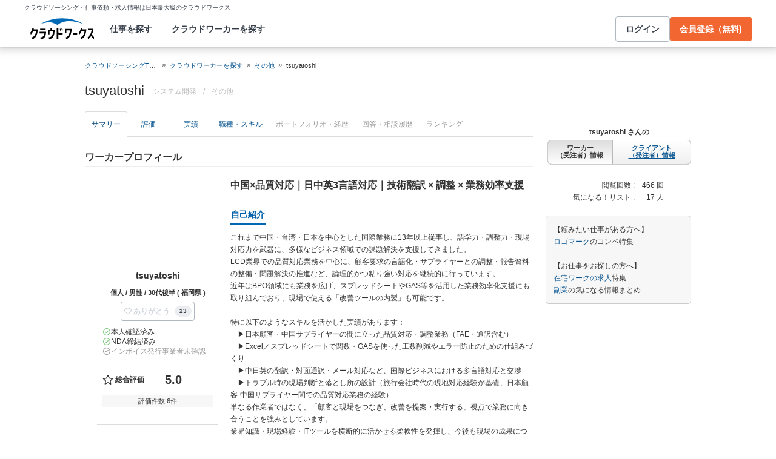

--- FILE ---
content_type: text/html; charset=utf-8
request_url: https://crowdworks.jp/public/employees/1598811
body_size: 13485
content:
<!DOCTYPE html>
<html lang="ja">
<head>  <script>
    dataLayer = [];

  </script>

    <script>
      // Unique Script ID: QKje/d+roec=
      dataLayer.push({});
    </script>

  <script>
  (function(w,d,s,l,i){w[l]=w[l]||[];w[l].push({'gtm.start':
  new Date().getTime(),event:'gtm.js'});var f=d.getElementsByTagName(s)[0],
  j=d.createElement(s),dl=l!='dataLayer'?'&l='+l:'';j.async=true;j.src=
  'https://www.googletagmanager.com/gtm.js?id='+i+dl;f.parentNode.insertBefore(j,f);
  })(window,document,'script','dataLayer','GTM-5DSGFK');</script>



  <meta charset="UTF-8">
  <meta name="viewport" content="width=1020">
  <title>tsuyatoshiさん(その他)に依頼・外注する | 簡単ネット発注なら【クラウドワークス】</title>
  <meta name="description" content="日本最大級のクラウドソーシング「クラウドワークス」にご登録いただいているtsuyatoshiさんのプロフィールです。その他のスキルを持つプロフェッショナルに1時間から仕事を気軽に発注！発注者は手数料無料。" />

    <link rel="stylesheet" href="https://cw-assets.crowdworks.jp/vite/2026-01/1/packs/legacy/stylesheets/cw_theme-rails/application-BRXLysvT.css" media="all" debug="false" />
    <link rel="stylesheet" href="https://cw-assets.crowdworks.jp/vite/2026-01/1/packs/legacy/stylesheets/common/application-DsDr0RpD.css" media="all" />
    <link rel="stylesheet" href="https://cw-assets.crowdworks.jp/vite/2026-01/1/packs/legacy/stylesheets/base/public/employees/index-BLAApvTO.css" media="all" />
    <link href="/css/font-awesome.min.css?v3.2.1" media="all" rel="stylesheet" type="text/css" />


  <link rel="stylesheet" href="https://cw-assets.crowdworks.jp/packs/2026-01/1/css/8833-b01ad46cebf9fa360d06.css" media="all" />
<link rel="stylesheet" href="https://cw-assets.crowdworks.jp/packs/2026-01/1/css/controller_based/public/employees/application-d89fc6954a0016104f5c.css" media="all" />

  <script>
(()=>{const unusedMethodLogger=message=>{const rollbar=window["Rollbar"];const logText=`unused method has been used. ${message}`;console.log(logText);if(!rollbar||typeof rollbar.info!=="function"){return}rollbar.info(logText)};if(window["UnusedMethodLogger"]){return}window["UnusedMethodLogger"]=unusedMethodLogger})();
const _railsSettings = {
  access_token: '9ef431d10cfd40f4b17325fc949cb598',
  revision: "1b8fa2dacdaf9ed19b90e6e772bacf10f2af8447",
  environment: 'production',
  user_id: "",
  user_name: "",
};
let _rollbarConfig={accessToken:_railsSettings.access_token,captureUncaught:true,captureUnhandledRejections:true,autoInstrument:{network:true,networkRequestBody:false,networkResponseBody:false,log:true,dom:false,navigation:true,connectivity:true},checkIgnore:function(isUncaught,args,payload){try{const containsInArray=function(arr,txt){for(let i=0;i<arr.length;i++){if(txt.indexOf(arr[i])>=0){return true}}return false};const matchesInArray=function(arr,txt){return arr.indexOf(txt)>=0};const isIgnoredUserAgents=function(){const ignoreUserAgents=["Baiduspider","i-filter/sbm-safety/","MSIE","Trident/","jsdom/","YJApp-IOS"];const userAgent=window.navigator.userAgent;if(userAgent&&containsInArray(ignoreUserAgents,userAgent)){return true}return false};if(isIgnoredUserAgents()){return true}if(!isUncaught){return false}else{const message=payload.body.trace.exception.message;const errorClass=payload.body.trace.exception.class;const frames=payload.body.trace.frames;const isUnknownError=function(){for(let i=0;i<frames.length;i++){const frame=frames[i];if(frame.filename==="(unknown)"||frame.filename==="Unknown script code"){continue}if(frame.method==="[anonymous]"){if(frame.lineno===null||frame.lineno===-1){continue}if(frame.lineno===1&&frame.colno===0){continue}}return false}return true};const isInjectError=function(){const validSchemata=["http:","https:","webpack:"];for(let i=0;i<frames.length;i++){const m=frames[i].filename.match(/^[^/:]+:/);if(m&&validSchemata.indexOf(m[0])<0){return true}}return false};const isIgnoreError=function(){const ignoreErrorClasses=["AxiosError"];if(ignoreErrorClasses.indexOf(errorClass)>=0){return true}return false};const containsIgnoreFilename=function(){const ignoreFilenames=["https://www.googletagmanager.com/","https://googleads.g.doubleclick.net/","https://securepubads.g.doubleclick.net/","https://tpc.googlesyndication.com/","https://apis.google.com/","https://www.google-analytics.com/","https://b.st-hatena.com/","https://cdn.taboola.com/","https://ad.smar-t.jp/","https://connect.facebook.net/","https://cdn.channel.io","https://sp-trk.com/",".clarity.ms/","https://sslwidget.criteo.com/","https://api.keen.io/",".cloudfront.net/keen-tracking-",".yahoo.co.jp/",".chatplus.jp/","https://dmp.im-apps.net/","https://omnitag.omniscientai.com/"];for(let i=0;i<frames.length;i++){const filename=frames[i].filename;if(containsInArray(ignoreFilenames,filename)){return true}}return false};const matchesIgnoreMessageOnSingle=function(){const ignoreMessages=["Error loading script","Script error.","QuotaExceededError","Access is denied.\r\n","アクセスが拒否されました。\r\n"];if(frames.length===1){if(matchesInArray(ignoreMessages,message)){return true}}return false};const containsIgnoreMessageOnSingle=function(){const ignoreMessages=["Cannot find function getClientRects in object","out of memory"];if(frames.length===1){if(containsInArray(ignoreMessages,message)){return true}}return false};const containsIgnoreMessage=function(){const ignoreMessages=["MyApp_RemoveAllHighlights","この操作を完了するのに十分な記憶域がありません。\r\n","Can't find variable: gmo","Can't find variable: __gCrWeb","Can't find variable: FB","Can't find variable: UET","jQuery.easing[jQuery.easing.def] is not a function","Failed to connect to MetaMask"];if(containsInArray(ignoreMessages,message)){return true}return false};const containsIgnoreMessageOnFirefox=function(){const ignoreUserAgents=["Firefox/","FxiOS/"];const userAgent=window.navigator.userAgent;if(!userAgent||!containsInArray(ignoreUserAgents,userAgent)){return false}const ignoreMessages=["required module 'WrappedSelection' not supported","e.nativeSelection is null","Non-number found after exponent indicator","No identifiers allowed directly after numeric literal","Can't find variable:"," is not defined"];if(containsInArray(ignoreMessages,message)){return true}return false};if(isUnknownError()||isInjectError()||isIgnoreError()||matchesIgnoreMessageOnSingle()||containsIgnoreMessageOnSingle()||containsIgnoreFilename()||containsIgnoreMessage()||containsIgnoreMessageOnFirefox()){return true}}}catch(e){console.log(e)}return false},payload:{environment:_railsSettings.environment,server:{root:"webpack:///./"},client:{javascript:{code_version:_railsSettings.revision}},person:{}},enabled:true};if(_railsSettings.user_id!==""){_rollbarConfig.payload.person={id:_railsSettings.user_id,username:_railsSettings.user_name}}
!function(r){var e={};function o(n){if(e[n])return e[n].exports;var t=e[n]={i:n,l:!1,exports:{}};return r[n].call(t.exports,t,t.exports,o),t.l=!0,t.exports}o.m=r,o.c=e,o.d=function(r,e,n){o.o(r,e)||Object.defineProperty(r,e,{enumerable:!0,get:n})},o.r=function(r){"undefined"!=typeof Symbol&&Symbol.toStringTag&&Object.defineProperty(r,Symbol.toStringTag,{value:"Module"}),Object.defineProperty(r,"__esModule",{value:!0})},o.t=function(r,e){if(1&e&&(r=o(r)),8&e)return r;if(4&e&&"object"==typeof r&&r&&r.__esModule)return r;var n=Object.create(null);if(o.r(n),Object.defineProperty(n,"default",{enumerable:!0,value:r}),2&e&&"string"!=typeof r)for(var t in r)o.d(n,t,function(e){return r[e]}.bind(null,t));return n},o.n=function(r){var e=r&&r.__esModule?function(){return r.default}:function(){return r};return o.d(e,"a",e),e},o.o=function(r,e){return Object.prototype.hasOwnProperty.call(r,e)},o.p="",o(o.s=0)}([function(r,e,o){"use strict";var n=o(1),t=o(5);_rollbarConfig=_rollbarConfig||{},_rollbarConfig.rollbarJsUrl=_rollbarConfig.rollbarJsUrl||"https://cdn.rollbar.com/rollbarjs/refs/tags/v2.26.1/rollbar.min.js",_rollbarConfig.async=void 0===_rollbarConfig.async||_rollbarConfig.async;var a=n.setupShim(window,_rollbarConfig),l=t(_rollbarConfig);window.rollbar=n.Rollbar,a.loadFull(window,document,!_rollbarConfig.async,_rollbarConfig,l)},function(r,e,o){"use strict";var n=o(2),t=o(3);function a(r){return function(){try{return r.apply(this,arguments)}catch(r){try{console.error("[Rollbar]: Internal error",r)}catch(r){}}}}var l=0;function i(r,e){this.options=r,this._rollbarOldOnError=null;var o=l++;this.shimId=function(){return o},"undefined"!=typeof window&&window._rollbarShims&&(window._rollbarShims[o]={handler:e,messages:[]})}var s=o(4),d=function(r,e){return new i(r,e)},c=function(r){return new s(d,r)};function u(r){return a((function(){var e=this,o=Array.prototype.slice.call(arguments,0),n={shim:e,method:r,args:o,ts:new Date};window._rollbarShims[this.shimId()].messages.push(n)}))}i.prototype.loadFull=function(r,e,o,n,t){var l=!1,i=e.createElement("script"),s=e.getElementsByTagName("script")[0],d=s.parentNode;i.crossOrigin="",i.src=n.rollbarJsUrl,o||(i.async=!0),i.onload=i.onreadystatechange=a((function(){if(!(l||this.readyState&&"loaded"!==this.readyState&&"complete"!==this.readyState)){i.onload=i.onreadystatechange=null;try{d.removeChild(i)}catch(r){}l=!0,function(){var e;if(void 0===r._rollbarDidLoad){e=new Error("rollbar.js did not load");for(var o,n,a,l,i=0;o=r._rollbarShims[i++];)for(o=o.messages||[];n=o.shift();)for(a=n.args||[],i=0;i<a.length;++i)if("function"==typeof(l=a[i])){l(e);break}}"function"==typeof t&&t(e)}()}})),d.insertBefore(i,s)},i.prototype.wrap=function(r,e,o){try{var n;if(n="function"==typeof e?e:function(){return e||{}},"function"!=typeof r)return r;if(r._isWrap)return r;if(!r._rollbar_wrapped&&(r._rollbar_wrapped=function(){o&&"function"==typeof o&&o.apply(this,arguments);try{return r.apply(this,arguments)}catch(o){var e=o;throw e&&("string"==typeof e&&(e=new String(e)),e._rollbarContext=n()||{},e._rollbarContext._wrappedSource=r.toString(),window._rollbarWrappedError=e),e}},r._rollbar_wrapped._isWrap=!0,r.hasOwnProperty))for(var t in r)r.hasOwnProperty(t)&&(r._rollbar_wrapped[t]=r[t]);return r._rollbar_wrapped}catch(e){return r}};for(var p="log,debug,info,warn,warning,error,critical,global,configure,handleUncaughtException,handleAnonymousErrors,handleUnhandledRejection,captureEvent,captureDomContentLoaded,captureLoad".split(","),f=0;f<p.length;++f)i.prototype[p[f]]=u(p[f]);r.exports={setupShim:function(r,e){if(r){var o=e.globalAlias||"Rollbar";if("object"==typeof r[o])return r[o];r._rollbarShims={},r._rollbarWrappedError=null;var l=new c(e);return a((function(){e.captureUncaught&&(l._rollbarOldOnError=r.onerror,n.captureUncaughtExceptions(r,l,!0),e.wrapGlobalEventHandlers&&t(r,l,!0)),e.captureUnhandledRejections&&n.captureUnhandledRejections(r,l,!0);var a=e.autoInstrument;return!1!==e.enabled&&(void 0===a||!0===a||function(r){return!("object"!=typeof r||void 0!==r.page&&!r.page)}(a))&&r.addEventListener&&(r.addEventListener("load",l.captureLoad.bind(l)),r.addEventListener("DOMContentLoaded",l.captureDomContentLoaded.bind(l))),r[o]=l,l}))()}},Rollbar:c}},function(r,e,o){"use strict";function n(r,e,o,n){r._rollbarWrappedError&&(n[4]||(n[4]=r._rollbarWrappedError),n[5]||(n[5]=r._rollbarWrappedError._rollbarContext),r._rollbarWrappedError=null);var t=e.handleUncaughtException.apply(e,n);o&&o.apply(r,n),"anonymous"===t&&(e.anonymousErrorsPending+=1)}r.exports={captureUncaughtExceptions:function(r,e,o){if(r){var t;if("function"==typeof e._rollbarOldOnError)t=e._rollbarOldOnError;else if(r.onerror){for(t=r.onerror;t._rollbarOldOnError;)t=t._rollbarOldOnError;e._rollbarOldOnError=t}e.handleAnonymousErrors();var a=function(){var o=Array.prototype.slice.call(arguments,0);n(r,e,t,o)};o&&(a._rollbarOldOnError=t),r.onerror=a}},captureUnhandledRejections:function(r,e,o){if(r){"function"==typeof r._rollbarURH&&r._rollbarURH.belongsToShim&&r.removeEventListener("unhandledrejection",r._rollbarURH);var n=function(r){var o,n,t;try{o=r.reason}catch(r){o=void 0}try{n=r.promise}catch(r){n="[unhandledrejection] error getting `promise` from event"}try{t=r.detail,!o&&t&&(o=t.reason,n=t.promise)}catch(r){}o||(o="[unhandledrejection] error getting `reason` from event"),e&&e.handleUnhandledRejection&&e.handleUnhandledRejection(o,n)};n.belongsToShim=o,r._rollbarURH=n,r.addEventListener("unhandledrejection",n)}}}},function(r,e,o){"use strict";function n(r,e,o){if(e.hasOwnProperty&&e.hasOwnProperty("addEventListener")){for(var n=e.addEventListener;n._rollbarOldAdd&&n.belongsToShim;)n=n._rollbarOldAdd;var t=function(e,o,t){n.call(this,e,r.wrap(o),t)};t._rollbarOldAdd=n,t.belongsToShim=o,e.addEventListener=t;for(var a=e.removeEventListener;a._rollbarOldRemove&&a.belongsToShim;)a=a._rollbarOldRemove;var l=function(r,e,o){a.call(this,r,e&&e._rollbar_wrapped||e,o)};l._rollbarOldRemove=a,l.belongsToShim=o,e.removeEventListener=l}}r.exports=function(r,e,o){if(r){var t,a,l="EventTarget,Window,Node,ApplicationCache,AudioTrackList,ChannelMergerNode,CryptoOperation,EventSource,FileReader,HTMLUnknownElement,IDBDatabase,IDBRequest,IDBTransaction,KeyOperation,MediaController,MessagePort,ModalWindow,Notification,SVGElementInstance,Screen,TextTrack,TextTrackCue,TextTrackList,WebSocket,WebSocketWorker,Worker,XMLHttpRequest,XMLHttpRequestEventTarget,XMLHttpRequestUpload".split(",");for(t=0;t<l.length;++t)r[a=l[t]]&&r[a].prototype&&n(e,r[a].prototype,o)}}},function(r,e,o){"use strict";function n(r,e){this.impl=r(e,this),this.options=e,function(r){for(var e=function(r){return function(){var e=Array.prototype.slice.call(arguments,0);if(this.impl[r])return this.impl[r].apply(this.impl,e)}},o="log,debug,info,warn,warning,error,critical,global,configure,handleUncaughtException,handleAnonymousErrors,handleUnhandledRejection,_createItem,wrap,loadFull,shimId,captureEvent,captureDomContentLoaded,captureLoad".split(","),n=0;n<o.length;n++)r[o[n]]=e(o[n])}(n.prototype)}n.prototype._swapAndProcessMessages=function(r,e){var o,n,t;for(this.impl=r(this.options);o=e.shift();)n=o.method,t=o.args,this[n]&&"function"==typeof this[n]&&("captureDomContentLoaded"===n||"captureLoad"===n?this[n].apply(this,[t[0],o.ts]):this[n].apply(this,t));return this},r.exports=n},function(r,e,o){"use strict";r.exports=function(r){return function(e){if(!e&&!window._rollbarInitialized){for(var o,n,t=(r=r||{}).globalAlias||"Rollbar",a=window.rollbar,l=function(r){return new a(r)},i=0;o=window._rollbarShims[i++];)n||(n=o.handler),o.handler._swapAndProcessMessages(l,o.messages);window[t]=n,window._rollbarInitialized=!0}}}}]);
</script>


  <meta name="csrf-param" content="authenticity_token" />
<meta name="csrf-token" content="Or9NJBnyz92IsY9yT_wGWl6Sar6SB7EDTSvw1oVxN3mP9mHjUM0-Y4yjxht8TLDKaH3Tz-wXfDBSccvFeiosSw" />
  <link rel="canonical" href="https://crowdworks.jp/public/employees/1598811/" />

  <link rel="apple-touch-icon" href="/apple-touch-icon.png">
<link rel="manifest" href="/manifest.webmanifest">
  <link rel="icon" href="/favicon.ico" sizes="32x32">
  <link rel="icon" href="/favicon.svg" type="image/svg+xml">

  

  <meta property="og:url" content="https://crowdworks.jp/public/employees/1598811" />
  <meta property="og:type" content="website" />
  <meta property="og:title" content="tsuyatoshiさん(その他)に依頼・外注する | 簡単ネット発注なら【クラウドワークス】" />
  <meta property="og:image" content="http://crowdworks.jp/attachments/54942230.png?height=240&amp;width=240" />
  <meta property="og:description" content="日本最大級のクラウドソーシング「クラウドワークス」にご登録いただいているtsuyatoshiさんのプロフィールです。その他のスキルを持つプロフェッショナルに1時間から仕事を気軽に発注！発注者は手数料無料。" />
  <meta property="fb:app_id" content="396672210349661" />
  <meta content="86400" http-equiv="Expires" />
  <meta name="twitter:card" content="summary" />
  <meta name="twitter:site" content="@CrowdWorksjp" />
  <meta name="google" content="nositelinkssearchbox" />
  <meta name="application-name" content="クラウドワークス"/>
    <script>
    var KEEN_TRACKING_VERSION = "2018022300";

    !function(name,path,ctx){
      var latest,prev=name!=='Keen'&&window.Keen?window.Keen:false;ctx[name]=ctx[name]||{ready:function(fn){var h=document.getElementsByTagName('head')[0],s=document.createElement('script'),w=window,loaded;s.onload=s.onreadystatechange=function(){if((s.readyState&&!(/^c|loade/.test(s.readyState)))||loaded){return}s.onload=s.onreadystatechange=null;loaded=1;latest=w.Keen;if(prev){w.Keen=prev}else{try{delete w.Keen}catch(e){w.Keen=void 0}}ctx[name]=latest;ctx[name].ready(fn)};s.async=1;s.src=path;h.parentNode.insertBefore(s,h)}}
    }('Keen','https://d26b395fwzu5fz.cloudfront.net/keen-tracking-1.4.0.min.js',this);

    window.KeenClient = (function () {
      var trackingConfig = {
        pageViews: true,
        clicks: false,
        formSubmits: false, 
        scrollState: true
      };
      var keenClient;

      function init() {
        var client = new Keen({
          projectId: '5a308140c9e77c0001c7770f',
          writeKey: 'EA9072A10D23122173A284174B66E4053EACF92AA57745045E3B8BBAB13044E2'
        });

        var currentUnixTimestamp = Math.floor((new Date()).getTime() / 1000);
        var sessionCookie = Keen.utils.cookie('keen_session');
        if (sessionCookie.get('timestamp') && sessionCookie.get('timestamp') < currentUnixTimestamp - 1800) {
          sessionCookie.set('uuid', Keen.helpers.getUniqueId());
        }
        if (!sessionCookie.get('uuid')) {
          sessionCookie.set('uuid', Keen.helpers.getUniqueId());
        }
        sessionCookie.set('timestamp', currentUnixTimestamp);

        client.extendEvents(function () {
          var events = {"http_request_uuid":"fa3d062a-e2e5-407c-80ef-43669c1bc2dc","user":{"logged_in":false,"user_auth_id":null,"user_id":null}};

          events['tracking_metadata'] = {
            version: KEEN_TRACKING_VERSION,
            active_streams: {
              pageviews: trackingConfig.pageViews,
              clicks: trackingConfig.clicks,
              form_submissions: trackingConfig.formSubmits,
              scroll: trackingConfig.scrollState
            },
            controller_name: "Public::EmployeesController",
            action_name: "show",
            rendered_template_format: "html"
          };

          events['session_uuid'] = sessionCookie.get('uuid');

          return events;
        });

        client.initAutoTracking({
          ignoreDisabledFormFields: false,
          ignoreFormFieldTypes: ['password'],
          recordClicks: false, 
          recordPageViews: trackingConfig.pageViews,
          recordFormSubmits: trackingConfig.formSubmits,
          recordScrollState: trackingConfig.scrollState
        });

        return client;
      }

      return {
        ready: function (fn) {
          Keen.ready(function () {
            keenClient = keenClient || init();
            fn(keenClient, trackingConfig);
          });
        }
      };
    })();
  </script>
  <script src="https://cw-assets.crowdworks.jp/assets/keen-io-67fad2b9b94c72f4e51c606aebea739458422c9080184e11f53da4ec0ef99bd9.js"></script>

</head>
<body id="top" class="public-employees public-employees-show not-logged_in"
      data-controller-action="Show">

  
  

  <div id="norman-header-section" class="norman_header_section" data="{&quot;headerMenuProps&quot;:{&quot;isLogin&quot;:false,&quot;userRole&quot;:&quot;&quot;,&quot;username&quot;:&quot;&quot;},&quot;mainMenuHighlight&quot;:&quot;&quot;}">
    <div class="norman_header_section_area"></div> 
</div>
  
  <div id="cw-flash_group" class="cw-flash_group">
</div>


  <div id="ContentContainer" class="cw-container">
      <div id="ContentHeader">
          <div class="guide_container standalone">
            <div class="breadcrumb_container">
                  <ol class="cw-breadcrumb" itemscope="itemscope" itemtype="https://schema.org/BreadcrumbList"><li itemprop="itemListElement" itemscope="itemscope" itemtype="https://schema.org/ListItem"><span itemprop="name"><a itemprop="item" href="/">クラウドソーシングTOP</a><meta itemprop="position" content="1"></meta></span></li><li itemprop="itemListElement" itemscope="itemscope" itemtype="https://schema.org/ListItem"><span itemprop="name"><a itemprop="item" href="/public/user_occupations">クラウドワーカーを探す</a><meta itemprop="position" content="2"></meta></span></li><li itemprop="itemListElement" itemscope="itemscope" itemtype="https://schema.org/ListItem"><span itemprop="name"><a itemprop="item" href="/public/employees/ogroup/14">その他</a><meta itemprop="position" content="3"></meta></span></li><li itemprop="itemListElement" itemscope="itemscope" itemtype="https://schema.org/ListItem"><span itemprop="name">tsuyatoshi</span><meta itemprop="position" content="4"></meta></li></ol>

            </div>
            <div class="title_container">
              <h1>
                tsuyatoshi
                <p class="subtitle">      <span class="subtitle-in-h1-pc">
        システム開発
      </span>
</p>
              </h1>
              <p class="subtitle">    <span class="subtitle-out-of-h1-pc">
      <span class="sub-element">/</span>
      <span class="sub-element"><a href="/public/employees/ogroup/14">その他</a></span>
    </span>
</p>
              

            </div>
          </div>
      </div>

    <div id="Content" class="">

  
  

















<div class="cw-global_row"><div>

  <div style="position:relative">
    <div id="pjax-container">
    <ul class="cw-nav cw-nav_tabs employee_menu">
    <li class="show active">
      <a href="/public/employees/1598811">サマリー</a>
    </li>
    <li class="feedbacks">
      <a href="/public/employees/1598811/feedbacks">評価</a>
    </li>
    <li class="contracts">
      <a href="/public/employees/1598811/contracts">実績</a>
    </li>
    <li class="occupations">
      <a href="/public/employees/1598811/occupations">職種・スキル</a>
    </li>
    <li class="resumes disabled">
      <span>ポートフォリオ・経歴</span>
    </li>
    <li class="consultation disabled">
      <span>回答・相談履歴</span>
    </li>
    <li class="ranking disabled">
      <span>ランキング</span>
    </li>
</ul>
<img class="pjax_loading" style="display:none" src="https://cw-assets.crowdworks.jp/vite/2026-01/1/loading_40x40-Bwn99jeF.gif" width="40" height="40" />

      <div id="pjax-content">

          <h2 class="employee-summary-heading-pc">
            <span>ワーカープロフィール</span>
          </h2>


        <div class="summary-column-layout">
          <div class="primary">


    <p class="profile-image-pc">
      <span style="height: 140px; width: 140px; display: table-cell; vertical-align: middle; text-align: center;" class="image-container"><img alt="" width="140" height="140" src="/attachments/54942230.png?height=140&amp;width=140"></span>
    </p>


  <div class="user-display-name">
    tsuyatoshi
  </div>

  <p class="attributes">
    個人 / 男性 / 30代後半 ( 福岡県 )
  </p>

  <p class="last_activity">
    
  </p>

  <div id="thanks-button-m-only-one" class="thanks_button_m" data="{&quot;toUserId&quot;:1598811}"></div>


    <div id="pc-employee-achievements-container" data="{&quot;employee&quot;:{&quot;isIdentiryVerified&quot;:true,&quot;nonDisclosureAgreementConcluded&quot;:true,&quot;isQualifiedInvoiceIssuer&quot;:false,&quot;feedbacks&quot;:{&quot;averageScore&quot;:5.0,&quot;count&quot;:6},&quot;projectFinishedRate&quot;:{&quot;value&quot;:93,&quot;totalAcceptanceCount&quot;:14,&quot;totalFinishedCount&quot;:15},&quot;countAsEmployeeExceptTasks&quot;:15,&quot;acceptedTasks&quot;:{&quot;rate&quot;:99,&quot;count&quot;:430}}}">
</div>
    <div class="employee-summaries">

      <div class="">
        <dl class="summary">
          <dt>
            ステータス
          </dt>

          <dd>
            <span class="status depends_on_project">
              仕事内容によります
            </span>
          </dd>
        </dl>

        <dl class="summary">
          <dt>
            時間単価
          </dt>

          <dd>
            1,800 〜 
            
          </dd>
        </dl>

        <dl class="summary">
            <dt>
              稼働可能<br />時間/週
            </dt>

          <dd>
            10時間以下
          </dd>
        </dl>

          <dl class="summary">
            <dt>
              ウェブ会議
            </dt>

            <dd>
              できる
            </dd>
          </dl>

        <dl class="summary">
          <dt>
            登録日
          </dt>

          <dd>
            2017年11月29日
          </dd>
        </dl>
      </div>
    </div>

    <table class="employee stacked mixin-for-info">
      <thead>
      <tr>
        <th class="section-title">職種</th>
      </tr>
      </thead>
      <tbody class="relative_data">
      <tr>
        <td>
          <div class="cw-widget">
            <ul class="cw-nav cw-list_nav">
              <li class="parent occupation-list"><a href="/public/employees/ogroup/14">その他</a>
                <ul class="cw-nav cw-list_nav">
                    <li><a href="/public/employees/occupation/27"><span class='icon-caret-right'></span> その他 クラウドワーカー</a></li>
                </ul>
              </li>
            </ul>
          </div>
        </td>
      </tr>
      </tbody>
    </table>
    <table class="employee stacked mixin-for-info">
      <thead>
      <tr>
        <th class="section-title">スキル</th>
      </tr>
      </thead>
      <tbody class="relative_data">
      <tr>
        <td>
          <div class="cw-widget">
            <ul class="cw-nav cw-list_nav">
                <li>
                  <a href="/public/employees/skill/761">
                    <span class='icon-caret-right'></span>
                    中国語
</a>                </li>
                <li>
                  <a href="/public/employees/skill/350">
                    <span class='icon-caret-right'></span>
                    英語
</a>                </li>
                <li>
                  <a href="/public/employees/skill/3360">
                    <span class='icon-caret-right'></span>
                    Google Spreadsheet
</a>                </li>
              <div class="to-detail-skill">
                <a href="/public/employees/1598811/occupations">
                  職種・スキルの続きを見る
</a>              </div>
            </ul>
          </div>
        </td>
      </tr>
      </tbody>
    </table>

</div>
          <div class="secondary">

                <div class="simple-introduction">
                  中国×品質対応｜日中英3言語対応｜技術翻訳 × 調整 × 業務効率支援
                </div>

              <div class="introduction">
                <h3 class="cw-sub_head">
                  <span>自己紹介</span>
                </h3>
                <p>
                  これまで中国・台湾・日本を中心とした国際業務に13年以上従事し、語学力・調整力・現場対応力を武器に、多様なビジネス領域での課題解決を支援してきました。<br />
LCD業界での品質対応業務を中心に、顧客要求の言語化・サプライヤーとの調整・報告資料の整備・問題解決の推進など、論理的かつ粘り強い対応を継続的に行っています。<br />
近年はBPO領域にも業務を広げ、スプレッドシートやGAS等を活用した業務効率化支援にも取り組んでおり、現場で使える「改善ツールの内製」も可能です。<br />
<br />
特に以下のようなスキルを活かした実績があります：<br />
　▶日本顧客・中国サプライヤーの間に立った品質対応・調整業務（FAE・通訳含む）<br />
　▶Excel／スプレッドシートで関数・GASを使った工数削減やエラー防止のための仕組みづくり<br />
　▶中日英の翻訳・対面通訳・メール対応など、国際ビジネスにおける多言語対応と交渉<br />
　▶トラブル時の現場判断と落とし所の設計（旅行会社時代の現地対応経験が基礎、日本顧客-中国サプライヤー間での品質対応業務の経験）<br />
単なる作業者ではなく、「顧客と現場をつなぎ、改善を提案・実行する」視点で業務に向き合うことを強みとしています。<br />
業界知識・現場経験・ITツールを横断的に活かせる柔軟性を発揮し、今後も現場の成果につながる実務支援を提供していきたいと考えています。
                </p>
              </div>

            <div class="feedbacks_summary">
              <h3 class="cw-sub_head">
                <span>評価</span>
              </h3>
                <div id="summary-feedbacks-container" data="{&quot;feedbacks&quot;:{&quot;total_rating&quot;:{&quot;average_score&quot;:5.0,&quot;evaluation_count&quot;:6,&quot;rating_item_scores&quot;:[{&quot;label_text&quot;:&quot;skills&quot;,&quot;score&quot;:5.0},{&quot;label_text&quot;:&quot;quality&quot;,&quot;score&quot;:5.0},{&quot;label_text&quot;:&quot;deadlines&quot;,&quot;score&quot;:5.0},{&quot;label_text&quot;:&quot;communication&quot;,&quot;score&quot;:5.0},{&quot;label_text&quot;:&quot;cooperation&quot;,&quot;score&quot;:5.0}]},&quot;user_id&quot;:1598811,&quot;user_ratings&quot;:[{&quot;user_id&quot;:1703938,&quot;img_src&quot;:&quot;https://cw-assets.crowdworks.jp/vite/2026-01/1/packs/legacy/images/user_picture/default/40x40-DIoY0WnL.png&quot;,&quot;average_score&quot;:5.0,&quot;comment&quot;:&quot;ありがとうございます。&quot;,&quot;job_offer_id&quot;:2515556,&quot;job_offer_title&quot;:&quot;データ入力の仕事&quot;,&quot;private&quot;:true,&quot;nofollow&quot;:true,&quot;rated_at&quot;:&quot;2018-09-28T13:52:39+09:00&quot;,&quot;rating_item_scores&quot;:[{&quot;label_text&quot;:&quot;skills&quot;,&quot;score&quot;:5},{&quot;label_text&quot;:&quot;quality&quot;,&quot;score&quot;:5},{&quot;label_text&quot;:&quot;deadlines&quot;,&quot;score&quot;:5},{&quot;label_text&quot;:&quot;communication&quot;,&quot;score&quot;:5},{&quot;label_text&quot;:&quot;cooperation&quot;,&quot;score&quot;:5}]},{&quot;user_id&quot;:1703938,&quot;img_src&quot;:&quot;https://cw-assets.crowdworks.jp/vite/2026-01/1/packs/legacy/images/user_picture/default/40x40-DIoY0WnL.png&quot;,&quot;average_score&quot;:5.0,&quot;comment&quot;:&quot;ありがとうございます。&quot;,&quot;job_offer_id&quot;:2423592,&quot;job_offer_title&quot;:&quot;データ入力の仕事&quot;,&quot;private&quot;:true,&quot;nofollow&quot;:true,&quot;rated_at&quot;:&quot;2018-08-31T16:30:19+09:00&quot;,&quot;rating_item_scores&quot;:[{&quot;label_text&quot;:&quot;skills&quot;,&quot;score&quot;:5},{&quot;label_text&quot;:&quot;quality&quot;,&quot;score&quot;:5},{&quot;label_text&quot;:&quot;deadlines&quot;,&quot;score&quot;:5},{&quot;label_text&quot;:&quot;communication&quot;,&quot;score&quot;:5},{&quot;label_text&quot;:&quot;cooperation&quot;,&quot;score&quot;:5}]},{&quot;user_id&quot;:1703938,&quot;img_src&quot;:&quot;https://cw-assets.crowdworks.jp/vite/2026-01/1/packs/legacy/images/user_picture/default/40x40-DIoY0WnL.png&quot;,&quot;average_score&quot;:5.0,&quot;comment&quot;:&quot;1ヶ月間ありがとうございました。&quot;,&quot;job_offer_id&quot;:2329078,&quot;job_offer_title&quot;:&quot;データ入力の仕事&quot;,&quot;private&quot;:true,&quot;nofollow&quot;:true,&quot;rated_at&quot;:&quot;2018-07-30T18:41:20+09:00&quot;,&quot;rating_item_scores&quot;:[{&quot;label_text&quot;:&quot;skills&quot;,&quot;score&quot;:5},{&quot;label_text&quot;:&quot;quality&quot;,&quot;score&quot;:5},{&quot;label_text&quot;:&quot;deadlines&quot;,&quot;score&quot;:5},{&quot;label_text&quot;:&quot;communication&quot;,&quot;score&quot;:5},{&quot;label_text&quot;:&quot;cooperation&quot;,&quot;score&quot;:5}]}],&quot;enabled_checkbox_for_comment_only&quot;:false,&quot;comment_only&quot;:false},&quot;isMobile&quot;:false}" style="margin: 20px 0 15px;"></div>
            </div>

            <div class="contract_summary">
              <h3 class="cw-sub_head">
                <span>受注実績</span>
              </h3>
                <div id="summary-contracts-container" data="{&quot;contracts&quot;:{&quot;user_id&quot;:1598811,&quot;contracts&quot;:[{&quot;job_offer_id&quot;:2924143,&quot;job_offer_title&quot;:&quot;質問・アンケートの仕事&quot;,&quot;private&quot;:true,&quot;nofollow&quot;:true,&quot;job_offer_category_id&quot;:108,&quot;job_offer_category_name&quot;:&quot;質問・アンケート&quot;,&quot;job_offer_category_group_icon_class_name&quot;:&quot;icon-folder-open-alt&quot;,&quot;payment_type&quot;:&quot;タスク&quot;,&quot;condition_text&quot;:&quot;単価: 10円 / 件&quot;,&quot;is_active&quot;:false,&quot;contracted&quot;:false,&quot;period&quot;:&quot;2019年01月23日(水)&quot;},{&quot;job_offer_id&quot;:2623466,&quot;job_offer_title&quot;:&quot;データ入力の仕事&quot;,&quot;private&quot;:true,&quot;nofollow&quot;:true,&quot;job_offer_category_id&quot;:52,&quot;job_offer_category_name&quot;:&quot;データ入力&quot;,&quot;job_offer_category_group_icon_class_name&quot;:&quot;icon-folder-open-alt&quot;,&quot;payment_type&quot;:&quot;タスク&quot;,&quot;condition_text&quot;:&quot;単価: 50円 / 件&quot;,&quot;is_active&quot;:false,&quot;contracted&quot;:false,&quot;period&quot;:&quot;2018年11月15日(木)&quot;},{&quot;job_offer_id&quot;:2623451,&quot;job_offer_title&quot;:&quot;データ入力の仕事&quot;,&quot;private&quot;:true,&quot;nofollow&quot;:true,&quot;job_offer_category_id&quot;:52,&quot;job_offer_category_name&quot;:&quot;データ入力&quot;,&quot;job_offer_category_group_icon_class_name&quot;:&quot;icon-folder-open-alt&quot;,&quot;payment_type&quot;:&quot;タスク&quot;,&quot;condition_text&quot;:&quot;単価: 50円 / 件&quot;,&quot;is_active&quot;:false,&quot;contracted&quot;:false,&quot;period&quot;:&quot;2018年11月15日(木)&quot;}]}}" style="margin: 5px 0 15px;"></div>
            </div>





            

          </div>
        </div>
      </div>
    </div><div class="actions">


  <div class="switch-role">
    <span class="name">tsuyatoshi さんの</span><br />
    <span class="employee current">ワーカー<br />
（受注者）情報</span><a href="/public/employers/1598811"><span class="employer">クライアント<br />
（発注者）情報</span></a>
  </div>

  <table class="summary">
    <tr>
      <th>閲覧回数 :</th>
      <td>466 回</td>
    </tr>
    <tr>
      <th>気になる！リスト :</th>
      <td>17 人</td>
    </tr>
  </table>

    <p class="to_lp">【頼みたい仕事がある方へ】<br />
<a href="https://crowdworks.jp/static/lp/cl/competition/logos/">ロゴマーク</a>のコンペ特集<br />
<br />
【お仕事をお探しの方へ】<br />
<a href="/lp/mm/zaitaku">在宅ワークの求人</a>特集<br />
<a href="/lp/mm/secondjob">副業</a>の気になる情報まとめ</p>

</div>

  </div>

    <div id="recommend-pro-crowdworker" data="{&quot;recommemded_pro_crowdworker_section_json&quot;:{&quot;employee_user_name&quot;:&quot;tsuyatoshi&quot;,&quot;employee_user_occupation_name&quot;:&quot;その他の職種&quot;,&quot;pro_crowdworker_users&quot;:[{&quot;id&quot;:5244829,&quot;img_src&quot;:&quot;/attachments/43989413.png?height=90\u0026width=90&quot;,&quot;name&quot;:&quot;sakuchan711&quot;,&quot;contract_count&quot;:735,&quot;min_hourly_wage&quot;:1000},{&quot;id&quot;:2044605,&quot;img_src&quot;:&quot;https://cw-assets.crowdworks.jp/vite/2026-01/1/packs/legacy/images/user_picture/default/90x90-Co8HZeJY.png&quot;,&quot;name&quot;:&quot;junjun4216&quot;,&quot;contract_count&quot;:277,&quot;min_hourly_wage&quot;:1000},{&quot;id&quot;:3031622,&quot;img_src&quot;:&quot;/attachments/42254143.jpeg?height=90\u0026width=90&quot;,&quot;name&quot;:&quot;坂部&quot;,&quot;contract_count&quot;:376,&quot;min_hourly_wage&quot;:1000},{&quot;id&quot;:5068731,&quot;img_src&quot;:&quot;/attachments/41356075.jpg?height=90\u0026width=90&quot;,&quot;name&quot;:&quot;seim717&quot;,&quot;contract_count&quot;:193,&quot;min_hourly_wage&quot;:1500},{&quot;id&quot;:3559450,&quot;img_src&quot;:&quot;/attachments/28029459.png?height=90\u0026width=90&quot;,&quot;name&quot;:&quot;yuuki0055&quot;,&quot;contract_count&quot;:861,&quot;min_hourly_wage&quot;:1200}]},&quot;is_mobile&quot;:false}"></div>

    <section class="cw-section similer_categories">
      <div class="cw-section_head cw-section_head_secondary">
        <h2 class="head_inner">関連カテゴリのワーカーを見る</h2>
      </div>
      <div class="job_categories">
          <h3 class="category_group development"><a href="/public/employees/group/development/">システム開発</a></h3>
          <p><a href="/public/employees/category/13/">Excel VBA・マクロ開発</a></p>
          <h3 class="category_group business"><a href="/public/employees/group/business/">ビジネス・マーケティング・企画</a></h3>
          <p><a href="/public/employees/category/146/">資料作成・マニュアル作成</a> / <a href="/public/employees/category/151/">技術支援・サポート</a> / <a href="/public/employees/category/66/">データ分析・統計解析</a></p>
          <h3 class="category_group translation_and_interpretation"><a href="/public/employees/group/translation_and_interpretation/">翻訳・通訳サービス</a></h3>
          <p><a href="/public/employees/category/154/">英語通訳・英文翻訳</a> / <a href="/public/employees/category/155/">中国語翻訳</a></p>
      </div>
    </section>

    <div id="qa-section" style="min-height: 418px;" data="{&quot;is_mobile&quot;:false}"></div>


</div></div>
</div>

    
  </div>

  <div id="norman-footer" data="{&quot;footerMenuProps&quot;:{&quot;isLogin&quot;:false,&quot;userRole&quot;:null}}">
</div>
  <div id="back-to-top-button"></div>

  

  <div class="intro-control prev"><span class="icon-chevron-left"></span> 前へ</div>
<div class="intro-control next">次へ <span class="icon-chevron-right"></span></div>
<div class="intro-control skip">あとで見る</div>

  <script src="https://cw-assets.crowdworks.jp/assets/application_pc-24f749293f21457d9497943024739537e7def4c4fc4637d4a73ed0ae4949ae41.js"></script>

  <script src="https://cw-assets.crowdworks.jp/packs/2026-01/1/js/runtime-5c094a7e58d3389019e4.js"></script>
<script src="https://cw-assets.crowdworks.jp/packs/2026-01/1/js/8833-e70f0cc962cb6cbed8ef.js"></script>
<script src="https://cw-assets.crowdworks.jp/packs/2026-01/1/js/legacy/entries/application_pc-739f31b0728fe9f2c421.js"></script>
<script src="https://cw-assets.crowdworks.jp/packs/2026-01/1/js/controller_based/public/employees/application-59b58c1a6b63178ce356.js"></script>
  

</body>
</html>


--- FILE ---
content_type: text/css
request_url: https://cw-assets.crowdworks.jp/vite/2026-01/1/packs/legacy/stylesheets/base/public/employees/index-BLAApvTO.css
body_size: 22097
content:
@charset "UTF-8";body.public-jobs-index #ContentHeader #new_email_verification_key,body.public-skills #ContentHeader #new_email_verification_key,body.public-employees-index #ContentHeader #new_email_verification_key,body.team #ContentHeader #new_email_verification_key{position:relative;margin-top:1em;padding:1em;text-align:center;border:3px solid #6CC;border-radius:8px}body.public-jobs-index #ContentHeader #new_email_verification_key img,body.public-skills #ContentHeader #new_email_verification_key img,body.public-employees-index #ContentHeader #new_email_verification_key img,body.team #ContentHeader #new_email_verification_key img{position:absolute;bottom:-10px;right:-30px}body.public-jobs-index #ContentHeader #new_email_verification_key p.free,body.public-skills #ContentHeader #new_email_verification_key p.free,body.public-employees-index #ContentHeader #new_email_verification_key p.free,body.team #ContentHeader #new_email_verification_key p.free{font-size:20px;margin:0 70px}body.public-jobs-index #ContentHeader #new_email_verification_key p.free span.free,body.public-skills #ContentHeader #new_email_verification_key p.free span.free,body.public-employees-index #ContentHeader #new_email_verification_key p.free span.free,body.team #ContentHeader #new_email_verification_key p.free span.free{color:#f60;font-weight:700}body.public-jobs-index #ContentHeader #new_email_verification_key p.free .important,body.public-skills #ContentHeader #new_email_verification_key p.free .important,body.public-employees-index #ContentHeader #new_email_verification_key p.free .important,body.team #ContentHeader #new_email_verification_key p.free .important{color:#f60}body.public-jobs-index #ContentHeader #new_email_verification_key p.input,body.public-skills #ContentHeader #new_email_verification_key p.input,body.public-employees-index #ContentHeader #new_email_verification_key p.input,body.team #ContentHeader #new_email_verification_key p.input{margin-bottom:0}body.public-jobs-index #ContentHeader #new_email_verification_key input[name="email_verification_key[email]"],body.public-skills #ContentHeader #new_email_verification_key input[name="email_verification_key[email]"],body.public-employees-index #ContentHeader #new_email_verification_key input[name="email_verification_key[email]"],body.team #ContentHeader #new_email_verification_key input[name="email_verification_key[email]"]{font-size:14px;width:360px;vertical-align:middle;padding:10px}body.public-jobs-index #Content label.freeword-search,body.public-skills #Content label.freeword-search,body.public-employees-index #Content label.freeword-search,body.team #Content label.freeword-search{background:url([data-uri]) no-repeat;background-position:left center;padding-left:1.5em;padding-right:.5em;position:absolute;left:200px;top:8px}body.public-jobs-index #Content label.freeword-search img,body.public-skills #Content label.freeword-search img,body.public-employees-index #Content label.freeword-search img,body.team #Content label.freeword-search img{margin-left:.5em}body.public-jobs-index #Content p.paginater_title,body.public-skills #Content p.paginater_title,body.public-employees-index #Content p.paginater_title,body.team #Content p.paginater_title{text-align:center}body.public-jobs-index #Content div.hot-trends>div,body.public-skills #Content div.hot-trends>div,body.public-employees-index #Content div.hot-trends>div,body.team #Content div.hot-trends>div{border-radius:3px;padding:0 16px 16px}body.public-jobs-index #Content div.hot-trends li,body.public-skills #Content div.hot-trends li,body.public-employees-index #Content div.hot-trends li,body.team #Content div.hot-trends li{display:inline}body.public-jobs-index #Content div.hot-trends a,body.public-skills #Content div.hot-trends a,body.public-employees-index #Content div.hot-trends a,body.team #Content div.hot-trends a{text-decoration:none}body.public-jobs-index #Content div.hot-trends a:hover,body.public-skills #Content div.hot-trends a:hover,body.public-employees-index #Content div.hot-trends a:hover,body.team #Content div.hot-trends a:hover{text-decoration:underline}body.public-jobs-index #Content div.hot-trends .rank-1,body.public-skills #Content div.hot-trends .rank-1,body.public-employees-index #Content div.hot-trends .rank-1,body.team #Content div.hot-trends .rank-1{font-size:100%}body.public-jobs-index #Content div.hot-trends .rank-1 a,body.public-skills #Content div.hot-trends .rank-1 a,body.public-employees-index #Content div.hot-trends .rank-1 a,body.team #Content div.hot-trends .rank-1 a{color:#666;margin-right:8px}body.public-jobs-index #Content div.hot-trends .rank-2,body.public-skills #Content div.hot-trends .rank-2,body.public-employees-index #Content div.hot-trends .rank-2,body.team #Content div.hot-trends .rank-2{font-size:150%}body.public-jobs-index #Content div.hot-trends .rank-2 a,body.public-skills #Content div.hot-trends .rank-2 a,body.public-employees-index #Content div.hot-trends .rank-2 a,body.team #Content div.hot-trends .rank-2 a{color:#0068b7;margin-right:8px}body.public-jobs-index #Content div.hot-trends .rank-3,body.public-skills #Content div.hot-trends .rank-3,body.public-employees-index #Content div.hot-trends .rank-3,body.team #Content div.hot-trends .rank-3{font-size:200%}body.public-jobs-index #Content div.hot-trends .rank-3 a,body.public-skills #Content div.hot-trends .rank-3 a,body.public-employees-index #Content div.hot-trends .rank-3 a,body.team #Content div.hot-trends .rank-3 a{color:#f90;margin-right:8px}body.public-jobs-index #Content ul.menu,body.public-jobs-show #Content ul.menu,body.public-employees-index #Content ul.menu,body.public-skills #Content ul.menu,body.job_offers-index #Content ul.menu,body.employee-proposals-index #Content ul.menu{list-style-type:none;padding-left:0;width:100%;margin:2px auto 8px;border-bottom:solid 8px #328acd}body.public-jobs-index #Content ul.menu>li,body.public-jobs-show #Content ul.menu>li,body.public-employees-index #Content ul.menu>li,body.public-skills #Content ul.menu>li,body.job_offers-index #Content ul.menu>li,body.employee-proposals-index #Content ul.menu>li{height:36px;display:inline-block;vertical-align:bottom}body.public-jobs-index #Content ul.menu>li.title,body.public-jobs-show #Content ul.menu>li.title,body.public-employees-index #Content ul.menu>li.title,body.public-skills #Content ul.menu>li.title,body.job_offers-index #Content ul.menu>li.title,body.employee-proposals-index #Content ul.menu>li.title{margin-top:4px;height:32px;font-size:150%;line-height:32px;color:#0963a9;text-shadow:0 1px 2px rgba(0,0,0,.25)}body.public-jobs-index #Content ul.menu>li.tab,body.public-jobs-show #Content ul.menu>li.tab,body.public-employees-index #Content ul.menu>li.tab,body.public-skills #Content ul.menu>li.tab,body.job_offers-index #Content ul.menu>li.tab,body.employee-proposals-index #Content ul.menu>li.tab{margin-left:7px}body.public-jobs-index #Content ul.menu>li.tab a,body.public-jobs-show #Content ul.menu>li.tab a,body.public-employees-index #Content ul.menu>li.tab a,body.public-skills #Content ul.menu>li.tab a,body.job_offers-index #Content ul.menu>li.tab a,body.employee-proposals-index #Content ul.menu>li.tab a{padding:3px 14px 0;display:block;min-width:80px;height:32px;line-height:32px;text-align:center;font-size:120%;color:#0963a9;font-weight:700;text-decoration:none;background-color:#e1ecfc;box-shadow:1px 1px 1px #ffffff80 inset;border:solid 1px #328acd;border-top-left-radius:5px;border-top-right-radius:5px;box-shadow:inset 1px 1px 1px #ffffff80}body.public-jobs-index #Content ul.menu>li.tab a:hover,body.public-jobs-show #Content ul.menu>li.tab a:hover,body.public-employees-index #Content ul.menu>li.tab a:hover,body.public-skills #Content ul.menu>li.tab a:hover,body.job_offers-index #Content ul.menu>li.tab a:hover,body.employee-proposals-index #Content ul.menu>li.tab a:hover{padding:4px 15px 0;color:#fff;background-color:#328acd;border:0;text-shadow:0 1px 2px rgba(0,0,0,.25)}body.public-jobs-index #Content ul.menu>li.tab.current a,body.public-jobs-show #Content ul.menu>li.tab.current a,body.public-employees-index #Content ul.menu>li.tab.current a,body.public-skills #Content ul.menu>li.tab.current a,body.job_offers-index #Content ul.menu>li.tab.current a,body.employee-proposals-index #Content ul.menu>li.tab.current a{padding:4px 15px 0;color:#fff;background-color:#328acd;text-shadow:0 1px 2px rgba(0,0,0,.25);border:0}body.public-jobs-index #Content ul.menu>li.tab.current a:hover,body.public-jobs-show #Content ul.menu>li.tab.current a:hover,body.public-employees-index #Content ul.menu>li.tab.current a:hover,body.public-skills #Content ul.menu>li.tab.current a:hover,body.job_offers-index #Content ul.menu>li.tab.current a:hover,body.employee-proposals-index #Content ul.menu>li.tab.current a:hover{margin-top:0;padding-bottom:0}body.public-jobs-index #Content div.nodata,body.public-jobs-show #Content div.nodata,body.public-employees-index #Content div.nodata,body.public-skills #Content div.nodata,body.job_offers-index #Content div.nodata,body.employee-proposals-index #Content div.nodata{margin-top:0}body.public-jobs-index #Content p.change_target,body.public-jobs-show #Content p.change_target,body.public-employees-index #Content p.change_target,body.public-skills #Content p.change_target,body.job_offers-index #Content p.change_target,body.employee-proposals-index #Content p.change_target{text-align:right}body.public-jobs-index #Content p.change_target span,body.public-jobs-show #Content p.change_target span,body.public-employees-index #Content p.change_target span,body.public-skills #Content p.change_target span,body.job_offers-index #Content p.change_target span,body.employee-proposals-index #Content p.change_target span{color:#ccc}body.public-employers-show #Content div.switch-role,body.public-employees-show #Content div.switch-role{text-align:right}body.public-employers-show #Content div.switch-role span.name,body.public-employees-show #Content div.switch-role span.name{display:inline-block;width:237px;text-align:center;font-weight:700}body.public-employers-show #Content div.switch-role span.employer,body.public-employers-show #Content div.switch-role span.employee,body.public-employees-show #Content div.switch-role span.employer,body.public-employees-show #Content div.switch-role span.employee{display:inline-block;height:34px;padding-top:7px;font-size:90%;line-height:120%;background-repeat:no-repeat;background-position:top center;margin-top:3px;text-align:center;font-weight:700}body.public-employers-show #Content div.switch-role span.employee,body.public-employees-show #Content div.switch-role span.employee{width:107px;background-image:url([data-uri])}body.public-employers-show #Content div.switch-role span.employer,body.public-employees-show #Content div.switch-role span.employer{width:130px;background-image:url([data-uri])}body.public-employers-show #Content div.switch-role span.current,body.public-employers-show #Content div.switch-role a:hover span,body.public-employees-show #Content div.switch-role span.current,body.public-employees-show #Content div.switch-role a:hover span{background-position:bottom center}body.public-employers-show #Content div.switch-role a span,body.public-employees-show #Content div.switch-role a span{text-decoration:underline}body.public-employers-show #ContentHeader .title>h1,body.public-employers-show #ContentHeader .title>.subtitle,body.public-employees-show #ContentHeader .title>h1,body.public-employees-show #ContentHeader .title>.subtitle{display:inline-block}body.public-employers-show #ContentHeader .title>h1,body.public-employees-show #ContentHeader .title>h1{margin:inherit;margin-bottom:10px}body.public-employers-show .cw-container #pjax-container,body.public-employees-show .cw-container #pjax-container,body.public-employers-show .cw-container .actions,body.public-employees-show .cw-container .actions{display:inline-block;vertical-align:top}body.public-employers-show .cw-container .actions table.summary,body.public-employees-show .cw-container .actions table.summary,body.public-employers-show .cw-container .actions .to_lp,body.public-employees-show .cw-container .actions .to_lp{margin-top:20px}body.public-employers-show .cw-container .switch-role,body.public-employees-show .cw-container .switch-role{margin-top:24px}body.public-employers-show .cw-container .switch-role *,body.public-employers-show .cw-container .switch-role *:before,body.public-employers-show .cw-container .switch-role *:after,body.public-employees-show .cw-container .switch-role *,body.public-employees-show .cw-container .switch-role *:before,body.public-employees-show .cw-container .switch-role *:after{box-sizing:border-box}body.public-employers-show .cw-container .switch-role .employee,body.public-employers-show .cw-container .switch-role .employer,body.public-employees-show .cw-container .switch-role .employee,body.public-employees-show .cw-container .switch-role .employer{height:41px;min-height:41px;padding:9px 0 8px}body.public-employers-show .cw-container .block_head,body.public-employees-show .cw-container .block_head{font-size:13px;font-weight:700;line-height:20px;margin:15px 0;padding-top:2px;border-bottom:1px dotted #808080}body.public-employers-show .cw-container .block_head>[class^=icon-],body.public-employers-show .cw-container .block_head>[class*=" icon-"],body.public-employees-show .cw-container .block_head>[class^=icon-],body.public-employees-show .cw-container .block_head>[class*=" icon-"]{font-size:110%}body.public-employers-show .cw-container h4,body.public-employees-show .cw-container h4{font-size:12px}body.public-employers-show .cw-container .contract_summary .contracts .content,body.public-employees-show .cw-container .contract_summary .contracts .content{padding-top:14px}body.public-employers-show .cw-container .contract_summary .contracts .content .details .group,body.public-employees-show .cw-container .contract_summary .contracts .content .details .group{width:auto}body.public-employers-show .cw-container .user_skills table.skills,body.public-employees-show .cw-container .user_skills table.skills{width:100%}body.public-employees-index .skill_test-reputation-tags li>a,body.public-employees-index .skill_test-reputation-tags li>span{color:#fff;background-color:#0068b7;border-color:#0068b7}body.public-employees-index div.introduction{margin-top:.5em;margin-bottom:.5em;color:#666}body.public-employees-index div.introduction>p{margin:0}body.public-employees-index div.introduction div.more_link span{color:#0068b7}body.public-employees-index div.introduction div.more_link a{text-decoration:none}body.public-employees-index div.introduction div.more_link a:hover{text-decoration:underline}body.public-employees-index div.introduction div.more_link .close{display:none}body.public-employees-index #Content table.employees{width:100%;margin-bottom:10px}body.public-employees-index #Content table.employees td.portrait{border:none;vertical-align:top;width:100px;padding:10px;font-size:90%}body.public-employees-index #Content table.employees td.portrait div.portrait{width:100px}body.public-employees-index #Content table.employees td.portrait div.portrait>a{display:block;margin:auto;width:70px}body.public-employees-index #Content table.employees td.portrait ul.status{list-style-type:none;padding-left:0;margin-left:0;text-align:center;margin-top:10px;margin-bottom:0;color:#999;width:100px}body.public-employees-index #Content table.employees td.portrait ul.status li{color:#999;margin:.2em 0;background-color:#eee;padding:.2em .5em;font-size:90%;white-space:nowrap;border-radius:3px}body.public-employees-index #Content table.employees td.portrait ul.status li.on{color:#fff;font-weight:700}body.public-employees-index #Content table.employees td.portrait ul.status li.on.available{background-color:#0f66bc}body.public-employees-index #Content table.employees td.portrait ul.status li.on.depends_on_project{background-color:#71c8f3}body.public-employees-index #Content table.employees td.portrait ul.status li.on.busy{background-color:#999}body.public-employees-index #Content table.employees span.username{font-size:130%;font-weight:700;color:#f60}body.public-employees-index #Content table.employees span.occupation{font-weight:700;margin-left:1em;color:#666}body.public-employees-index #Content table.employees ul.skills{list-style-type:none;padding-left:0;margin-left:0}body.public-employees-index #Content table.employees ul.skills li{display:inline-block;margin-right:5px;margin-bottom:5px;padding:0 10px;height:20px;line-height:20px;font-size:85%;border:1px solid #ccc;border-radius:3px;background-color:#eee;background-image:linear-gradient(to bottom,#fff,#eee);box-shadow:inset 1px 1px #fff,inset -1px -1px #fff}body.public-employees-index #Content table.employees ul.skills li a,body.public-employees-index #Content table.employees ul.skills li span{height:22px;line-height:22px;display:inline-block;text-decoration:none}body.public-employees-index #Content table.employees ul.skills li a:hover{text-decoration:underline}body.public-employees-index #Content table.employees ul.skills li.more{border:none;background:none;box-shadow:none}body.public-employees-index #Content table.employees ul.skills{margin-top:.5em;margin-bottom:.5em}body.public-employees-index #Content table.employees ul.badges{list-style-type:none;margin:-8px 0 0;padding:0;float:right}body.public-employees-index #Content table.employees ul.badges li{display:inline-block;margin-left:.5em}body.public-employees-index #Content table.employees td.details{border:none;padding:1em;vertical-align:top;width:568px}body.public-employees-index #Content table.employees td.details ul.misc{list-style-type:none;margin:.75em 0 .5em;padding:.5em;border:1px solid #ddd;border-radius:3px}body.public-employees-index #Content table.employees td.details ul.misc img{vertical-align:middle}body.public-employees-index #Content table.employees td.details ul.misc li{display:inline-block;padding-right:1.5em}body.public-employees-index #Content table.employees td.details ul.misc li span{font-weight:700;color:#d60}body.public-employees-index #Content table.employees td.feedbacks{border:none;width:96px;padding:1em;font-weight:700;vertical-align:top}body.public-employees-index #Content table.employees td.feedbacks div.feedbacks_frame{display:inline-block;border-color:#f90;text-align:center;border-style:solid;border-width:2px;padding:.5em;min-width:96px;box-sizing:border-box;border-radius:3px}body.public-employees-index #Content table.employees td.feedbacks div.num_contracts{padding-top:5px;padding-bottom:5px;text-align:center}body.public-employees-index #Content table.employees td.feedbacks div.num_contracts span.count{font-size:160%}body.public-employees-index #Content table.employees td.feedbacks div.feedback_score{padding-top:5px;padding-bottom:5px}body.public-employees-index #Content table.employees td.button{padding:1em;min-width:166px;border:none;text-align:center;vertical-align:top}body.public-employees-index #Content table.employees td.button p.text{font-size:90%;margin:2px 0}body.public-employees-index #Content table.employees td.button .watchlist_area{margin:5px 0 10px}body.public-employees-index #Content table.employees td.button p.add-watchlist{margin:2px 0 20px}body.public-employees-index #Content table.employees td.button p.called{margin:5px}body.public-employees-index #Content table.employees td.button .loading{padding:8px}body.public-employees-index #Content table.employees td.button a.image-button{margin-bottom:.5em;vertical-align:bottom}body.public-employees-index #Content table.employees td.button p.hide-message{margin-top:2px;display:none}body.public-employees-index #Content table.employees td.button p.none{text-align:left;background-image:url([data-uri]);background-position:left top;background-repeat:no-repeat;padding-left:20px;margin-top:40px}body.public-employees-index #Content table.employees td.button .show-message:before{content:"▶ "}body.public-employees-index #Content table.employees td.button .hide-message:before{content:"▼ "}body.public-employees-index #Content table.employees tr.message{display:none}body.public-employees-index #Content table.employees tr.message>td{border:none;background-color:#f5f5f5;box-shadow:inset 1px 1px 1px #fff;border-top:1px solid #ddd}body.public-employees-index #Content table.employees tr.message>td form{width:auto}body.public-employees-index #Content table.employees tr.message>td table{padding:0 10px;margin:auto;width:100%}body.public-employees-index #Content table.employees tr.message>td table td.title{font-size:110%;font-weight:700;text-align:center;border:none}body.public-employees-index #Content table.employees tr.message>td table td.form{border:none;padding:.5em 1em;width:500px}body.public-employees-index #Content table.employees tr.message>td table td.form p.select_job_offer{margin:0 0 5px}body.public-employees-index #Content table.employees tr.message>td table td.form p.select_job_offer select{width:430px}body.public-employees-index #Content table.employees tr.message>td table td.form p.textarea{margin:0}body.public-employees-index #Content table.employees tr.message>td table td.form p.textarea textarea{width:430px;height:120px}body.public-employees-index #Content table.employees tr.message>td table td.buttons{text-align:center;border:none}body.public-employees-index #Content table.employees tr.message>td table td.buttons p.submit{margin:0}body.public-employees-index #Content table.employees tr.message>td table td.buttons p.guideline{margin:5px 0 0}body.public-jobs-show #ContentHeader,body.public-proposal_products-users_index #ContentHeader{position:relative}body.public-jobs-show #ContentHeader div.title,body.public-proposal_products-users_index #ContentHeader div.title{display:block;width:100%}body.public-jobs-show #ContentHeader div.title h1,body.public-proposal_products-users_index #ContentHeader div.title h1{font-weight:700}body.public-jobs-show #ContentHeader div.title.subtitle,body.public-proposal_products-users_index #ContentHeader div.title.subtitle,body.public-jobs-show #ContentHeader div.title.subtitle a,body.public-proposal_products-users_index #ContentHeader div.title.subtitle a{color:#555}body.public-jobs-show #ContentHeader div.shortcuts,body.public-proposal_products-users_index #ContentHeader div.shortcuts{display:block;text-align:right;padding:0;position:relative;right:auto;top:auto}body.public-skills .skills_description{margin-top:1em}body.public-skills .cw-input_group.skill_keyword input.cw-form_control{padding-left:30px;border-bottom-right-radius:3px;border-top-right-radius:3px}body.public-skills #Content .more-skill{text-align:center}body.public-skills #Content .skill-watchlist{font-size:90%;text-align:right}body.public-skills #Content .skill-watchlist ul{display:inline-block;margin-top:0;margin-left:0;padding-left:0}body.public-skills #Content .skill-watchlist ul li{display:inline-block;margin-left:.25em}body.public-skills #Content .selected_tags{text-align:center}body.public-skills #Content .selected_tags ul{list-style-type:none;padding-left:0;margin-left:0;display:inline-block}body.public-skills #Content .selected_tags ul li{display:inline-block}body.public-skills #Content .selected_tags ul li .skill_name{border-radius:2px;display:inline-block;background-color:#eee;border:1px solid #ccc;box-shadow:inset 1px 1px #fff,inset -1px -1px #fff;font-size:150%;padding:.25em .75em;margin:0 .75em 0 5px}body.public-skills #Content .tags-container{margin-top:10px;margin-bottom:0}body.public-skills #Content .tags-container .user-tags{list-style:none;margin:0;padding-left:8px}body.public-skills #Content .tags-container .user-tags .tags-title{color:#999;font-size:12px;margin-top:6px;margin-bottom:0}body.public-skills #Content .tags-container .user-tags .tags-list{display:flex;flex-direction:column;margin:2px 0}body.public-skills #Content .tags-container .user-tags .tags-list>span{background:none}body.public-skills #Content .tags-container .user-tags .tags-list .tags-items__name{color:#555;font-weight:700;margin-right:4px}body.public-skills #Content .tags-container .user-tags .tags-list .tags-items__item{flex:0 1 auto}body.public-skills #Content .tags-container .user-tags .tags-list .tags-items__item .tag{display:inline-block;margin:0 4px 4px 0;padding:4px 8px;font-size:12px;line-height:1;white-space:nowrap;border-radius:3px}body.public-skills #Content .tags-container .user-tags .tags-list .tags-items__item .tag-link{background-color:#f7f7f7;color:#333}body.public-skills #Content .tags-container .user-tags .tags-list .tags-items__item .tag-link:hover{text-decoration:none}body.public-skills #Content .tags-container .user-tags .tags-list .tags-items__item .tag-no-link{color:#fff;background-color:#0068b7;border-color:#0068b7}body.public-skills #Content .tags-container .user-tags .tags-more{display:inline-block;background:none;border:0 none;box-shadow:none}body.public-skills #Content .tags-container .user-tags-left{padding-left:0}body.public-skills #Content .handle{background-color:#005fa8;color:#fff;font-weight:700;text-align:center;padding:.5em;cursor:pointer;margin-bottom:1em}body.public-skills #Content ul.tags{list-style-type:none;padding-left:0;margin:0}body.public-skills #Content ul.tags li{display:inline-block}body.public-skills #Content ul.tags li a{border-radius:2px;display:inline-block;background-color:#eee;border:1px solid #ccc;box-shadow:inset 1px 1px #fff,inset -1px -1px #fff;margin:0 1.25em 1.25em 0;padding:.3em .3em .3em .5em;text-decoration:none}body.public-skills #Content ul.tags li a .name{color:#222}body.public-skills #Content ul.tags li a .count{display:inline-block;padding:.25em .5em;margin-left:.5em;font-size:90%;background-color:#fcfcfc;border-radius:2px}body.public-skills #Content ul.tags li a:hover{background-color:#fcfcfc}body.public-skills #Content ul.tags li a:hover .count{background-color:#eee}body.public-skills #Content .sidebar .skill_suggest{padding:0 10px}body.public-skills #Content .sidebar .skill_suggest .skill_suggest_form{position:relative;margin:0 0 10px}body.public-skills #Content .sidebar .skill_suggest .skill_suggest_form input{width:100%}body.public-skills #Content .sidebar .skill_suggest .skill_suggest_form .skill_suggest_list{display:none;position:absolute;top:31px;left:0;width:100%;background:#fff;padding:0;list-style:none;border:solid 1px #ccc;border-bottom-left-radius:2px;border-bottom-right-radius:2px;z-index:100}body.public-skills #Content .sidebar .skill_suggest .skill_suggest_form .skill_suggest_list li{padding:5px 10px;border-bottom:solid 1px #ddd;color:#235660}body.public-skills #Content .sidebar .skill_suggest .skill_suggest_form .skill_suggest_list li:hover{background:#e1ecfc;cursor:pointer}body.public-skills #Content .sidebar .skill_suggest .skill_suggest_form .skill_suggest_list li:last-child{border:none}body.public-skills #Content .sidebar .skill_suggest .skill_suggest_selected_list{margin:0;padding:0;list-style:none}body.public-skills #Content .sidebar .skill_suggest .skill_suggest_selected_list li{position:relative;font-size:11px;font-weight:700;background:#0068b7;color:#fff;border-radius:3px;padding:6px 20px 6px 6px;margin:0 0 5px}body.public-skills #Content .sidebar .skill_suggest .skill_suggest_selected_list li .delete{font-size:12px;position:absolute;top:50%;margin:-9px 0 0;right:6px;text-shadow:0 -1px 0 #b7b7b7}body.public-skills #Content .sidebar .skill_suggest .skill_suggest_selected_list li:hover{cursor:pointer;background:#0076d1}body.public-employees-index #ContentHeader div.shortcuts a{margin-left:5px}body.public-employees-index #ContentHeader div.banner{margin:2em 0}body.public-employees-index #Content .cw-member_lists .member_item{margin-bottom:16px}body.public-employees-index #Content .employee-search-main{margin-top:12px}body.public-employees-index #Content .employee-search-main .title_inner{margin-bottom:8px}body.public-employees-index #Content .employee-search-main .filter_menu{margin-top:16px}body.public-employees-index #Content .employee-search-main .filter_menu .widget_inner,body.public-employees-index #Content .employee-search-main .filter_menu .widget_inner .widget_inner_element{padding:8px 0}body.public-employees-index #Content .employee-search-main .filter_menu .widget_inner>*{margin-left:16px;margin-right:16px}body.public-employees-index #Content .employee-search-main .filter_menu .widget_inner ul{margin-left:0;margin-right:0;padding-left:0;padding-right:0}body.public-employees-index #Content .employee-search-main .employee-occupation-selector .parent.active>a:hover,body.public-employees-index #Content .employee-search-main .employee-occupation-selector .parent.active>a.on{padding:6px 16px!important;margin:0!important}body.public-employees-index #Content .employee-search-main .employee-job-category-selector .category_all>a{margin:0}body.public-employees-index #Content .employee-search-main .employee-job-category-selector .parent.active>a:hover,body.public-employees-index #Content .employee-search-main .employee-job-category-selector .parent.active>a.on{padding:6px 16px!important;margin-left:0!important}body.public-employees-index #Content .employee-search-main .parent>a{padding:6px 16px;margin:0}body.public-employees-index #Content .employee-search-main .parent>a:hover,body.public-employees-index #Content .employee-search-main .parent>a.on{padding:5px 16px!important;margin:0 -1px!important}body.public-employees-index #Content .employee-search-main .parent>strong{margin:0}body.public-employees-index #Content .employee-search-main .parent ul>li a,body.public-employees-index #Content .employee-search-main .parent ul>li strong{margin:0;padding:5px 16px}body.public-employees-index #Content .employee-search-main .parent li.cw-list_nav_subcategory_wrapper>a{margin:0!important;padding:6px 16px}body.public-employees-index #Content .employee-search-main .parent li.cw-list_nav_subcategory_wrapper>a:hover,body.public-employees-index #Content .employee-search-main .parent li.cw-list_nav_subcategory_wrapper>a.on{padding:5px 16px 5px 24px!important;margin:0 -1px!important}body.public-employees-index #Content .employee-search-main .parent li.cw-list_nav_subcategory_wrapper .cw-list_nav_subcategory a,body.public-employees-index #Content .employee-search-main .parent li.cw-list_nav_subcategory_wrapper .cw-list_nav_subcategory a:hover{margin:0!important;padding:5px 0}body.public-employees-index #Content .employee-search-main .parent li.cw-list_nav_subcategory_wrapper .cw-list_nav_subcategory ul>li a,body.public-employees-index #Content .employee-search-main .parent li.cw-list_nav_subcategory_wrapper .cw-list_nav_subcategory ul>li a:hover{margin:0!important;padding:5px 16px}body.public-employees-index #Content .employee-search-main .parent .cw-list_nav_subcategory{padding:10px 0;left:198px}body.public-employees-index #Content .employee-search-main .parent .cw-list_nav_subcategory .cw-list_nav_subcategory_title{margin-left:16px;margin-right:16px}body.public-employees-index #Content .employee-search-main .parent .cw-list_nav_subcategory ul>li>a{margin:0;padding:5px 16px}body.public-employees-index #Content .employee-search-main .parent.active>ul>li a,body.public-employees-index #Content .employee-search-main .parent.active>ul>li strong{padding-left:24px}body.public-employees-index #Content .employee-search-main .parent_back>a{margin:0}body.public-employees-index #Content .employee-search-main .employee-skill-selector{padding-top:16px;padding-bottom:16px}body.public-employees-index #Content .employee-search-main .employee-skill-selector h3{padding-left:0;padding-right:0}body.public-employees-index #Content .employee-search-main .employee-skill-selector li{margin:0;padding-bottom:8px}body.public-employees-index #Content .employee-search-main .employee-skill-selector li:last-child{padding-bottom:0}body.public-employees-index #Content .employee-search-main .employee-metainfo-checks{padding-top:16px;padding-bottom:16px}body.public-employees-index #Content .employee-search-main .employee-metainfo-checks label{margin-bottom:0}body.public-employees-index #Content .employee-search-main .search_word_box .search{margin-top:16px;padding-top:16px;padding-bottom:16px;height:auto}body.public-employees-index #Content .employee-search-main .search_word_box.with_option .search{padding-bottom:16px;height:auto}body.public-employees-index #Content .employee-search-main .search_word_box.with_option .search_option{padding-top:6px;padding-bottom:0;margin-bottom:0}body.public-employees-index #Content .employee-search-main .search-box-banner{margin-top:-10px}body.public-employees-index #Content .employee-search-main .quotation_list{margin:20px 0 30px;font-size:12px;line-height:19px}body.public-employees-index #Content .employee-search-main .quotation_list dl{margin:0;display:flex;flex-wrap:wrap;align-items:baseline}body.public-employees-index #Content .employee-search-main .quotation_list dl dt{margin-bottom:10px;padding:4px 8px;color:#666;background-color:#f5f5f5;font-weight:700;border-radius:3px;width:80px}body.public-employees-index #Content .employee-search-main .quotation_list dl dt:nth-child(3) span{font-size:10px}body.public-employees-index #Content .employee-search-main .quotation_list dl dt:nth-child(5){margin-bottom:0}body.public-employees-index #Content .employee-search-main .quotation_list dl dd{margin-left:8px}body.public-employees-index #Content .employee-search-main .quotation_list dl dd:nth-child(2){width:calc(35% - 80px);font-size:14px;font-weight:700}body.public-employees-index #Content .employee-search-main .quotation_list dl dd:nth-child(2) span{font-size:18px;line-height:19px}body.public-employees-index #Content .employee-search-main .quotation_list dl dd:nth-child(4){width:calc(60% - 80px)}body.public-employees-index #Content .employee-search-main .quotation_list p{margin-top:15px;padding-top:15px;border-top:1px solid #ddd}body.public-employees-index #Content .employee-search-main #result_member{margin-top:40px}body.public-employees-index #Content .employee-search-main #result_member .search_sub_menus{margin-bottom:16px}body.public-employees-index #Content .employee-search-main #result_member .search_sub_menus .filter_menu{margin-top:0}body.public-employees-index #Content .employee-search-main #result_member .search_sub_menus .filter_menu label{margin-bottom:0}body.public-employees-index #Content .employee-search-main #result_member .search_sub_menus .previous_page,body.public-employees-index #Content .employee-search-main #result_member .search_sub_menus .next_page{float:initial}body.public-employees-index #Content .employee-search-main #result_member .search_sub_menus .previous_page{margin-right:-4px}body.public-employees-index #Content .professional-worker .member_item{border:#0068b7 1px solid;border-top-width:3px}body.public-employees-index #Content .professional-worker .professional-worker-mark{position:absolute;width:40px}body.public-employees-index #Content .professional-worker .professional-worker-mark img{display:block;max-width:100%;height:auto}body.public-employees-index #Content .top-professional-worker .member_item{border:#212121 1px solid;border-top-width:3px}body.public-employees-index #Content .top-professional-worker .professional-worker-ribbon{margin-top:10px}body.public-employees-index #Content .top-professional-worker .professional-worker-mark{position:absolute;width:40px}body.public-employees-index #Content .top-professional-worker .professional-worker-mark img{display:block;max-width:100%;height:auto}body.public-employees-index #Content .releation-link-list{flex-wrap:wrap;display:flex;gap:13px 20px;padding:0;margin-block:22px;list-style:none}body.public-employees-index #Content .releation-link-listitem{font-size:12px;line-height:1}body.public-employees-index .cw-modal_dialog .cw-modal_body .captcha{margin-top:15px;margin-bottom:0}.mm-menu.mm-top.mm-autoheight,.mm-menu.mm-bottom.mm-autoheight{max-height:80%}.mm-menu.mm-top.mm-autoheight.mm-fullscreen,.mm-menu.mm-bottom.mm-autoheight.mm-fullscreen{max-height:100%}.mm-menu.mm-measureheight>.mm-panel{bottom:auto!important;height:auto!important}.mm-divider>span{text-overflow:ellipsis;white-space:nowrap;overflow:hidden;padding:0;line-height:25px}.mm-divider.mm-opened a.mm-next:after{-webkit-transform:rotate(45deg);-ms-transform:rotate(45deg);transform:rotate(45deg)}.mm-collapsed:not(.mm-uncollapsed){display:none}.mm-fixeddivider{background:inherit;display:none;position:absolute;top:0;left:0;right:0;z-index:2;-webkit-transform:translate3d(0,0,0);-ms-transform:translate3d(0,0,0);transform:translateZ(0)}.mm-fixeddivider:after{content:none!important;display:none!important}.mm-hasdividers .mm-fixeddivider{display:block}.mm-menu .mm-fixeddivider span{background:#0000000d}.mm-menu>.mm-navbar{background:inherit;padding:0;z-index:3;-webkit-transform:translate3d(0,0,0);-ms-transform:translate3d(0,0,0);transform:translateZ(0)}.mm-navbar-bottom{border-top:1px solid transparent;border-bottom:none;top:auto;bottom:0}.mm-navbar-top~.mm-navbar-top{border-bottom:none}.mm-navbar-bottom~.mm-navbar-bottom{border-top:none}.mm-navbar.mm-hasbtns{padding:0 40px}.mm-navbar-top-1{top:0}.mm-hasnavbar-top-1 .mm-panel{top:40px}.mm-hasnavbar-top-1 .mm-indexer{top:50px}.mm-hasnavbar-top-1 .mm-fixeddivider,.mm-navbar-top-2{top:40px}.mm-hasnavbar-top-2 .mm-panel{top:80px}.mm-hasnavbar-top-2 .mm-indexer{top:90px}.mm-hasnavbar-top-2 .mm-fixeddivider,.mm-navbar-top-3{top:80px}.mm-hasnavbar-top-3 .mm-panel{top:120px}.mm-hasnavbar-top-3 .mm-indexer{top:130px}.mm-hasnavbar-top-3 .mm-fixeddivider{top:120px}.mm-navbar-bottom-1{bottom:0}.mm-hasnavbar-bottom-1 .mm-panel{bottom:40px}.mm-hasnavbar-bottom-1 .mm-indexer{bottom:50px}.mm-navbar-bottom-2{bottom:40px}.mm-hasnavbar-bottom-2 .mm-panel{bottom:80px}.mm-hasnavbar-bottom-2 .mm-indexer{bottom:90px}.mm-navbar-bottom-3{bottom:80px}.mm-hasnavbar-bottom-3 .mm-panel{bottom:120px}.mm-hasnavbar-bottom-3 .mm-indexer{bottom:130px}.mm-close{text-align:right}.mm-close:after{content:"x"}.mm-navbar-2>*,.mm-navbar-3>*,.mm-navbar-4>*,.mm-navbar-5>*,.mm-navbar-6>*{display:block;float:left}.mm-navbar-2>*{width:50%}.mm-navbar-3>*{width:33.33%}.mm-navbar-4>*{width:25%}.mm-navbar-5>*{width:20%}.mm-navbar-6>*{width:16.66%}.mm-indexer{position:absolute;top:10px;bottom:10px;right:-100px;width:20px;background:inherit;text-align:center;font-size:12px;box-sizing:border-box;z-index:3;-webkit-transition:right .4s ease;-ms-transition:right .4s ease;transition:right .4s ease;-webkit-transform:translate3d(0,0,0);-ms-transform:translate3d(0,0,0);transform:translateZ(0)}.mm-indexer a{text-decoration:none;display:block;height:3.85%}.mm-indexer~.mm-panel.mm-hasindexer{padding-right:40px}.mm-hasindexer .mm-indexer{right:0}.mm-hasindexer .mm-fixeddivider{right:20px}.mm-menu .mm-indexer a{color:#0000004d}.mm-menu.mm-border-none .mm-listview>li:after,.mm-listview.mm-border-none>li:after{content:none}.mm-menu.mm-border-full .mm-listview>li:after,.mm-listview.mm-border-full>li:after{left:0!important}html.mm-effect-zoom-menu .mm-menu.mm-offcanvas{-webkit-transition:-webkit-transform .4s ease;transition:transform .4s ease}html.mm-effect-zoom-menu.mm-opened .mm-menu.mm-offcanvas{-webkit-transform:scale(.7,.7) translate3d(-30%,0,0);-ms-transform:scale(.7,.7) translate3d(-30%,0,0);transform:scale(.7) translate3d(-30%,0,0);-webkit-transform-origin:left center;-ms-transform-origin:left center;transform-origin:left center}html.mm-effect-zoom-menu.mm-opening .mm-menu.mm-offcanvas{-webkit-transform:scale(1,1) translate3d(0%,0,0);-ms-transform:scale(1,1) translate3d(0%,0,0);transform:scale(1) translateZ(0)}html.mm-effect-zoom-menu.mm-right.mm-opened .mm-menu.mm-offcanvas{-webkit-transform:scale(.7,.7) translate3d(30%,0,0);-ms-transform:scale(.7,.7) translate3d(30%,0,0);transform:scale(.7) translate3d(30%,0,0);-webkit-transform-origin:right center;-ms-transform-origin:right center;transform-origin:right center}html.mm-effect-zoom-menu.mm-right.mm-opening .mm-menu.mm-offcanvas{-webkit-transform:scale(1,1) translate3d(0%,0,0);-ms-transform:scale(1,1) translate3d(0%,0,0);transform:scale(1) translateZ(0)}html.mm-effect-slide-menu .mm-menu.mm-offcanvas{-webkit-transition:-webkit-transform .4s ease;transition:transform .4s ease}html.mm-effect-slide-menu.mm-opened .mm-menu.mm-offcanvas{-webkit-transform:translate3d(-30%,0,0);-ms-transform:translate3d(-30%,0,0);transform:translate3d(-30%,0,0)}html.mm-effect-slide-menu.mm-opening .mm-menu.mm-offcanvas{-webkit-transform:translate3d(0%,0,0);-ms-transform:translate3d(0%,0,0);transform:translateZ(0)}html.mm-effect-slide-menu.mm-right.mm-opened .mm-menu.mm-offcanvas{-webkit-transform:translate3d(30%,0,0);-ms-transform:translate3d(30%,0,0);transform:translate3d(30%,0,0)}html.mm-effect-slide-menu.mm-right.mm-opening .mm-menu.mm-offcanvas{-webkit-transform:translate3d(0%,0,0);-ms-transform:translate3d(0%,0,0);transform:translateZ(0)}.mm-menu.mm-effect-zoom-panels .mm-panel{-webkit-transform:scale(1.5,1.5) translate3d(100%,0,0);-ms-transform:scale(1.5,1.5) translate3d(100%,0,0);transform:scale(1.5) translate3d(100%,0,0);-webkit-transform-origin:left center;-ms-transform-origin:left center;transform-origin:left center;-webkit-transition-property:-webkit-transform,left;transition-property:transform,left}.mm-menu.mm-effect-zoom-panels .mm-panel.mm-opened{-webkit-transform:scale(1,1) translate3d(0%,0,0);-ms-transform:scale(1,1) translate3d(0%,0,0);transform:scale(1) translateZ(0)}.mm-menu.mm-effect-zoom-panels .mm-panel.mm-opened.mm-subopened{-webkit-transform:scale(.7,.7) translate3d(-30%,0,0);-ms-transform:scale(.7,.7) translate3d(-30%,0,0);transform:scale(.7) translate3d(-30%,0,0)}.mm-menu.mm-effect-slide-panels-0 .mm-panel.mm-subopened{-webkit-transform:translate3d(0,0,0);-ms-transform:translate3d(0,0,0);transform:translateZ(0)}.mm-menu.mm-effect-slide-panels-100 .mm-panel.mm-subopened{-webkit-transform:translate3d(-100%,0,0);-ms-transform:translate3d(-100%,0,0);transform:translate3d(-100%,0,0)}.mm-menu.mm-multiline .mm-listview>li>a,.mm-menu.mm-multiline .mm-listview>li>span,.mm-menu.mm-multiline .mm-listview>li>label,.mm-listview.mm-multiline>li .mm-listview>li.mm-multiline>a,.mm-listview.mm-multiline>li .mm-listview>li.mm-multiline>span,.mm-listview.mm-multiline>li .mm-listview>li.mm-multiline>label{text-overflow:clip;white-space:normal}.mm-menu.mm-top,.mm-menu.mm-bottom{width:100%;min-width:100%;max-width:100%}.mm-menu.mm-right{left:auto;right:0}.mm-menu.mm-bottom{top:auto;bottom:0}html.mm-right.mm-opening .mm-slideout{-webkit-transform:translate(-.8,0);-ms-transform:translate(-.8,0);transform:translate(-.8)}@media all and (max-width: 300px){html.mm-right.mm-opening .mm-slideout{-webkit-transform:translate(-240px,0);-ms-transform:translate(-240px,0);transform:translate(-240px)}}@media all and (min-width: calc(inherit/.8)){html.mm-right.mm-opening .mm-slideout{-webkit-transform:translate(-inherit,0);-ms-transform:translate(-inherit,0);transform:translate(-inherit)}}html.mm-front .mm-slideout{-webkit-transform:none!important;-ms-transform:none!important;transform:none!important;z-index:0!important}.mm-menu.mm-front{z-index:1}.mm-menu.mm-front,.mm-menu.mm-next{transition:transform .4s ease;-webkit-transform:translate3d(-100%,0,0);-ms-transform:translate3d(-100%,0,0);transform:translate3d(-100%,0,0)}.mm-menu.mm-front.mm-right,.mm-menu.mm-next.mm-right{-webkit-transform:translate3d(100%,0,0);-ms-transform:translate3d(100%,0,0);transform:translate3d(100%,0,0)}.mm-menu.mm-top{-webkit-transform:translate3d(0,-100%,0);-ms-transform:translate3d(0,-100%,0);transform:translate3d(0,-100%,0)}.mm-menu.mm-bottom{-webkit-transform:translate3d(0,100%,0);-ms-transform:translate3d(0,100%,0);transform:translate3d(0,100%,0)}html.mm-opening .mm-menu.mm-front,html.mm-opening .mm-menu.mm-next{-webkit-transform:translate3d(0,0,0);-ms-transform:translate3d(0,0,0);transform:translateZ(0)}.mm-menu.mm-top,.mm-menu.mm-bottom{height:80%;min-height:140px;max-height:880px}.mm-theme-cw .mm-listview .toggle_icheck.checked .checked_icon:before{content:"";background-image:url([data-uri])}.mm-theme-cw{color:#333;background-color:#fff;border-top:3px solid #0064bd}.mm-theme-cw *,.mm-theme-cw *:before,.mm-theme-cw *:after{box-sizing:border-box}.mm-theme-cw .mm-navbar{background-color:#edf7fb;border-color:#e1e1e1}.mm-theme-cw .mm-navbar>*,.mm-theme-cw .mm-navbar a{color:#0000004d}.mm-theme-cw .mm-navbar .mm-prev,.mm-theme-cw .mm-navbar .mm-title{color:#0064bd;font-size:14px;font-weight:700}.mm-theme-cw .mm-navbar .mm-btn:before,.mm-theme-cw .mm-navbar .mm-btn:after{border-color:#0064bd}.mm-theme-cw .mm-listview{font-size:12.5px}.mm-theme-cw .mm-listview>li:before,.mm-theme-cw .mm-listview>li:after{content:none}.mm-theme-cw .mm-listview>li>a,.mm-theme-cw .mm-listview>li>span,.mm-theme-cw .mm-listview>li>label{display:flex;flex-wrap:wrap;align-items:center;padding:14px 16px 14px 24px;cursor:pointer}.mm-theme-cw .mm-listview>li .mm-prev:before,.mm-theme-cw .mm-listview>li .mm-next:after,.mm-theme-cw .mm-listview>li .mm-arrow:after{border-color:#0000004d}.mm-theme-cw .mm-listview>li .mm-prev:after,.mm-theme-cw .mm-listview>li .mm-next:before{border-color:#eee}.mm-theme-cw .mm-listview>.mm-selected>a:not(.mm-next),.mm-theme-cw .mm-listview>.mm-selected>span{background-color:#0000000d}.mm-theme-cw .mm-listview>.mm-spacer{padding-top:0;margin-top:40px;border-top-width:0}.mm-theme-cw .mm-listview .mm-next.mm-fullsubopen+a,.mm-theme-cw .mm-listview .mm-next.mm-fullsubopen+span{padding-right:40px}body{-webkit-text-size-adjust:none}.mm-theme-cw .mm-listview .drilldown-menu-description{margin:0;padding:14px 16px;font-size:12px;color:#999;border-top-width:0}.mm-theme-cw .mm-listview .drilldown-menu-group-head{display:flex;flex-wrap:wrap;align-items:flex-end;padding:0 16px 0 24px;margin-bottom:10px;font-weight:700;font-size:11px;color:#8e8f90}.mm-theme-cw .mm-listview .drilldown-menu-group-label{flex:1;min-width:1px}.mm-theme-cw .mm-listview .drilldown-menu-group-option{width:auto;margin-left:10px;font-size:90.909%}.mm-theme-cw .mm-listview .drilldown-menu-item-label{flex:1;min-width:1px}.mm-theme-cw .mm-listview>li+li{margin-top:-1px}.mm-theme-cw .mm-listview>li>*:not(.drilldown-menu-group-head){border:1px solid #eee;border-width:1px 0}.mm-theme-cw .mm-listview .m-badge{min-width:20px;padding:0 4px;line-height:20px}.mm-theme-cw .mm-listview .m-badge[data-count="0"]{display:none}.mm-theme-cw .mm-listview .check-control-label{flex:1;min-width:1px}.mm-theme-cw .mm-listview .toggle_icheck{display:inline}.mm-theme-cw .mm-listview .toggle_icheck input[type=checkbox],.mm-theme-cw .mm-listview .toggle_icheck input[type=radio]{margin:0}.mm-theme-cw .mm-listview .toggle_icheck .checked_icon{position:relative;display:flex;width:18px;height:14px;margin:auto;padding:0}.mm-theme-cw .mm-listview .toggle_icheck .checked_icon:before{content:"";display:block;width:100%;height:100%;background-image:none;background-repeat:no-repeat;background-size:100% auto;background-position:center top}.mm-theme-cw .mm-listview .toggle_icheck.checked .checked_icon:before{content:"";background-image:url([data-uri])}.mm-theme-cw>.mm-panel{margin-bottom:-1px}.mm-theme-cw>.mm-panel:before,.mm-theme-cw>.mm-panel:after{content:none}.mm-theme-cw>.mm-panel .mm-listview.mm-first{margin-top:0}.mm-theme-cw>.mm-panel .mm-listview.mm-last{padding-bottom:40px}.mm-theme-cw.mm-vertical .mm-listview li.mm-opened>a.mm-next,.mm-theme-cw.mm-vertical .mm-listview li.mm-opened>.mm-panel,.mm-theme-cw .mm-listview li.mm-opened.mm-vertical>a.mm-next,.mm-theme-cw .mm-listview li.mm-opened.mm-vertical>.mm-panel{background:#00000008}.mm-theme-cw .mm-divider{background:#00000008}.mm-menu.mm-theme-cw label.mm-check:before{border-color:#333}.mm-menu.mm-theme-cw em.mm-counter{color:#0000004d}.mm-menu.mm-theme-cw .mm-fixeddivider span{background:#00000008}.mm-menu.mm-pageshadow.mm-theme-cw:after{box-shadow:0 0 10px #0003}.mm-menu.mm-theme-cw .mm-search input{background:#0000000d;color:#333}.mm-menu.mm-theme-cw .mm-noresultsmsg,.mm-menu.mm-theme-cw .mm-indexer a{color:#0000004d}.mm-menu.mm-theme-cw label.mm-toggle{background:#eee}.mm-menu.mm-theme-cw label.mm-toggle:before{background:#fff}.mm-menu.mm-theme-cw input.mm-toggle:checked~label.mm-toggle{background:#4bd963}.mm-hidden{display:none!important}.mm-wrapper{overflow-x:hidden;position:relative}.mm-menu,.mm-menu>.mm-panel{margin:0;position:absolute;inset:0;z-index:0}.mm-menu{background:inherit;display:block;overflow:hidden;padding:0}.mm-panel{-webkit-transition:-webkit-transform .4s ease;transition:transform .4s ease;-webkit-transform:translate3d(100%,0,0);-ms-transform:translate3d(100%,0,0);transform:translate3d(100%,0,0)}.mm-panel.mm-opened{-webkit-transform:translate3d(0%,0,0);-ms-transform:translate3d(0%,0,0);transform:translateZ(0)}.mm-panel.mm-subopened{-webkit-transform:translate3d(-30%,0,0);-ms-transform:translate3d(-30%,0,0);transform:translate3d(-30%,0,0)}.mm-panel.mm-highest{z-index:1}.mm-menu>.mm-panel{overflow:scroll;overflow-x:hidden;overflow-y:auto;padding:0 20px;background:inherit;box-sizing:border-box;-webkit-overflow-scrolling:touch}.mm-menu>.mm-panel.mm-hasnavbar{padding-top:40px}.mm-menu>.mm-panel:before,.mm-menu>.mm-panel:after{content:"";display:block;height:20px}.mm-vertical .mm-panel{-webkit-transform:none!important;-ms-transform:none!important;transform:none!important}.mm-vertical .mm-listview .mm-panel,.mm-listview .mm-vertical .mm-panel{display:none;padding:10px 0 10px 10px}.mm-vertical .mm-listview .mm-panel .mm-listview>li:last-child:after,.mm-listview .mm-vertical .mm-panel .mm-listview>li:last-child:after{border-color:transparent}.mm-vertical li.mm-opened>.mm-panel,li.mm-vertical.mm-opened>.mm-panel{display:block}.mm-vertical .mm-listview>li>.mm-next,.mm-listview>li.mm-vertical>.mm-next{height:40px;bottom:auto}.mm-vertical .mm-listview>li>.mm-next:after,.mm-listview>li.mm-vertical>.mm-next:after{top:16px;bottom:auto}.mm-vertical .mm-listview>li.mm-opened>.mm-next:after,.mm-listview>li.mm-vertical.mm-opened>.mm-next:after{-webkit-transform:rotate(45deg);-ms-transform:rotate(45deg);transform:rotate(45deg)}.mm-navbar{border-bottom:1px solid transparent;text-align:center;line-height:20px;height:40px;padding:0 40px;margin:0;position:absolute;top:0;left:0;right:0}.mm-navbar>*{display:block;padding:10px 0}.mm-navbar a,.mm-navbar a:hover{text-decoration:none}.mm-navbar .mm-title{text-overflow:ellipsis;white-space:nowrap;overflow:hidden}.mm-navbar .mm-btn{box-sizing:border-box;width:40px;height:40px;position:absolute;top:0;z-index:1}.mm-navbar .mm-btn:first-child{padding-left:20px;left:0}.mm-navbar .mm-btn:last-child{padding-right:20px;right:0}.mm-panel .mm-navbar{display:none}.mm-panel.mm-hasnavbar .mm-navbar{display:block}.mm-listview,.mm-listview>li{list-style:none;display:block;padding:0;margin:0}.mm-listview{font:inherit;font-size:14px}.mm-listview a,.mm-listview a:hover{text-decoration:none}.mm-listview>li{position:relative}.mm-listview>li>a,.mm-listview>li>span,.mm-listview>li>label{text-overflow:ellipsis;white-space:nowrap;overflow:hidden;color:inherit;line-height:20px;display:block;padding:10px 10px 10px 20px;margin:0}.mm-listview>li>a.mm-arrow,.mm-listview>li>span.mm-arrow,.mm-listview>li>label.mm-arrow{padding-right:50px}.mm-listview>li:not(.mm-divider):after{content:"";border-bottom-width:1px;border-bottom-style:solid;display:block;position:absolute;left:0;right:0;bottom:0}.mm-listview>li:not(.mm-divider):after{left:20px}.mm-listview .mm-next:before{content:"";border-left-width:1px;border-left-style:solid;display:block;position:absolute;top:0;bottom:0;left:0}.mm-listview .mm-next{background:#03020100;width:50px;padding:0;position:absolute;right:0;top:0;bottom:0;z-index:2}.mm-listview .mm-next+a,.mm-listview .mm-next+span{margin-right:50px}.mm-listview .mm-next.mm-fullsubopen{width:100%}.mm-listview .mm-next.mm-fullsubopen:before{border-left:none}.mm-listview .mm-next.mm-fullsubopen+a,.mm-listview .mm-next.mm-fullsubopen+span{padding-right:50px;margin-right:0}.mm-menu>.mm-panel>.mm-listview{margin-left:-20px;margin-right:-20px}.mm-menu>.mm-panel>.mm-listview.mm-first{margin-top:-20px}.mm-menu>.mm-panel>.mm-listview.mm-last{padding-bottom:20px}.mm-prev:before,.mm-next:after,.mm-arrow:after{content:"";border:2px solid transparent;display:inline-block;width:8px;height:8px;margin:auto;position:absolute;top:0;bottom:0;-webkit-transform:rotate(-45deg);-ms-transform:rotate(-45deg);transform:rotate(-45deg)}.mm-prev:before{border-right:none;border-bottom:none;left:20px}.mm-next:after,.mm-arrow:after{border-top:none;border-left:none;right:20px}.mm-divider{text-overflow:ellipsis;white-space:nowrap;overflow:hidden;font-size:10px;text-transform:uppercase;text-indent:20px;line-height:25px}.mm-listview>li.mm-spacer{padding-top:40px}.mm-listview>li.mm-spacer>.mm-next{top:40px}.mm-listview>li.mm-spacer.mm-divider{padding-top:25px}.mm-menu{background:#ebebeb;color:#000000b3}.mm-menu .mm-navbar{border-color:#0000001a}.mm-menu .mm-navbar>*,.mm-menu .mm-navbar a{color:#0000004d}.mm-menu .mm-navbar .mm-btn:before,.mm-menu .mm-navbar .mm-btn:after{border-color:#0000004d}.mm-menu .mm-listview>li:after{border-color:#0000001a}.mm-menu .mm-listview>li .mm-prev:before,.mm-menu .mm-listview>li .mm-next:after,.mm-menu .mm-listview>li .mm-arrow:after{border-color:#0000004d}.mm-menu .mm-listview>li .mm-prev:after,.mm-menu .mm-listview>li .mm-next:before{border-color:#0000001a}.mm-menu .mm-listview>li.mm-selected>a:not(.mm-next),.mm-menu .mm-listview>li.mm-selected>span{background:#ffffff80}.mm-menu.mm-vertical .mm-listview li.mm-opened>a.mm-next,.mm-menu.mm-vertical .mm-listview li.mm-opened>.mm-panel,.mm-menu .mm-listview li.mm-opened.mm-vertical>a.mm-next,.mm-menu .mm-listview li.mm-opened.mm-vertical>.mm-panel{background:#0000000d}.mm-menu .mm-divider{background:#0000000d}.mm-page{box-sizing:border-box;position:relative}.mm-slideout{-webkit-transition:-webkit-transform .4s ease;transition:transform .4s ease}html.mm-opened{overflow:hidden;position:relative}html.mm-opened body{overflow:hidden}html.mm-background .mm-page{background:inherit}#mm-blocker{background:#03020100;display:none;width:100%;height:100%;position:fixed;top:0;left:0;z-index:999999}html.mm-opened #mm-blocker,html.mm-blocking #mm-blocker{display:block}.mm-menu.mm-offcanvas{display:none;position:fixed}.mm-menu.mm-current{display:block}.mm-menu{width:.8;min-width:240px;max-width:inherit}html.mm-opening .mm-slideout{-webkit-transform:translate(.8,0);-ms-transform:translate(.8,0);transform:translate(.8)}@media all and (max-width: 300px){html.mm-opening .mm-slideout{-webkit-transform:translate(240px,0);-ms-transform:translate(240px,0);transform:translate(240px)}}@media all and (min-width: calc(inherit/.8)){html.mm-opening .mm-slideout{-webkit-transform:translate(inherit,0);-ms-transform:translate(inherit,0);transform:translate(inherit)}}body.public-employees-show #ContentHeader .top_buttons{display:none}body.public-employees-show #ContentHeader .subtitle-in-h1-pc,body.public-employees-show #ContentHeader .subtitle-out-of-h1-pc{color:#bbb;padding-left:calc(8px - .3em)}body.public-employees-show #ContentHeader .subtitle-out-of-h1-pc .sub-element{padding-right:8px}body.public-employees-show #ContentHeader .subtitle-out-of-h1-pc a{color:#bbb}body.public-employees-show #Content h4{margin-bottom:5px}body.public-employees-show #Content .actions{width:240px;margin-left:20px}body.public-employees-show #Content .actions h4{text-align:center;margin-top:0;margin-bottom:.25em}body.public-employees-show #Content .actions h4>img{vertical-align:bottom;margin-right:5px}body.public-employees-show #Content .actions h5.contact_method a{text-decoration:underline}body.public-employees-show #Content .actions div.watchlist_area{margin:10px 0}body.public-employees-show #Content .actions ul.actions{list-style-type:none;margin-left:0;background-color:#edf7fb;border:1px solid #a3cfe5;border-radius:3px;text-align:center;margin-top:0;padding:.5em 1em}body.public-employees-show #Content .actions h4{font-size:12px;font-weight:700;line-height:125%;text-align:center;margin-top:-7px;margin-bottom:.5em;padding-bottom:.5em;border-bottom:1px dotted #666}body.public-employees-show #Content .actions h4>*{display:inline-block;vertical-align:middle}body.public-employees-show #Content .actions h4 .picture{display:inline-block;width:30px;height:30px;text-align:center;vertical-align:middle;line-height:30px;margin-right:5px}body.public-employees-show #Content .actions h4 .picture img{vertical-align:middle}body.public-employees-show #Content .actions h4 span{text-align:left}body.public-employees-show #Content .actions h5.contact_method{margin-bottom:15px;font-size:90%;font-weight:700;line-height:1.4}body.public-employees-show #Content .actions h5.contact_method .number{display:inline-block;margin-right:5px;padding:.25em .3em .05em;line-height:1;background-color:#eee;border:1px solid #ccc;border-radius:2px}body.public-employees-show #Content .actions form{margin-bottom:2.5em}body.public-employees-show #Content .actions .message p{font-size:90%;text-align:center}body.public-employees-show #Content .actions .message p.select_job_offer{margin-top:.5em;margin-bottom:.5em;text-align:center}body.public-employees-show #Content .actions .message p.select_job_offer select{width:240px}body.public-employees-show #Content .actions .message .select_message_template a{line-height:28px}body.public-employees-show #Content .actions .message div.textarea{position:relative}body.public-employees-show #Content .actions .message div.textarea a.button_over_textarea{position:absolute;top:59px;width:192px;margin:0 24px;z-index:100}body.public-employees-show #Content .actions .message div.textarea textarea.disabled{opacity:.5}body.public-employees-show #Content .actions .message p.textarea{text-align:center;margin:.25em}body.public-employees-show #Content .actions .message p.textarea textarea{padding:5px;width:228px;height:118px}body.public-employees-show #Content .actions .message .important{font-size:12px;font-weight:700;color:#f30;text-decoration:underline}body.public-employees-show #Content .actions .add-watchlist,body.public-employees-show #Content .actions .remove-watchlist{margin-top:.5em;text-align:center}body.public-employees-show #Content .actions .post_job{background-color:#fcf8e5;border:1px solid #ecdb8f;border-radius:5px;text-align:center;margin:.5em 0;padding:.5em}body.public-employees-show #Content .actions table.summary{margin:2em auto 0}body.public-employees-show #Content .actions table.summary th{font-weight:400;text-align:right;padding-right:1em}body.public-employees-show #Content .actions table.summary td{text-align:right}body.public-employees-show #Content .actions .to_lp{background-color:#f7f7f7;border:1px solid #ccc;border-radius:5px;padding:1em}body.public-employees-show #Content .actions .blocking{font-size:90%;text-align:right}body.public-employees-show #Content .actions a.job_offer_with_proposal_button{display:block;margin:0 0 30px;padding:10px 15px;height:50px}body.public-employees-show #Content .actions .outside-service-alert{font-size:90%;font-weight:bolder;margin:6px 0 0}body.public-employees-show #Content .actions .outside-service-alert .outside-service-alert-icon{margin-right:8px}body.public-employees-show #Content .actions #employee-profile-side-bar-share-button{display:flex;justify-content:center;margin-bottom:24px}body.public-employees-show #pjax-container{width:740px;min-height:550px}body.public-employees-show #pjax-container .cw-nav_tabs.employee_menu>li>a,body.public-employees-show #pjax-container .cw-nav_tabs.employee_menu>li>span{margin-right:auto;padding-left:10px;padding-right:10px;text-align:center;min-width:70px}body.public-employees-show #pjax-container .cw-nav_tabs.employee_menu>.disabled>a{cursor:pointer}body.public-employees-show #pjax-container .to_summary{font-size:14px;margin-bottom:32px;padding-top:1em}body.public-employees-show ul.selector{list-style-type:none;padding-left:0;margin-left:0;background-image:url([data-uri]);background-position:bottom;background-repeat:repeat-x;padding-bottom:0;margin-top:0}body.public-employees-show ul.selector li{display:inline-block;margin-left:5px;padding:5px 10px;background-color:#ddd;border:1px solid #999;border-top-left-radius:5px;border-top-right-radius:5px}body.public-employees-show ul.selector li a{color:#666;text-decoration:none}body.public-employees-show ul.selector li:hover{background-color:#fff}body.public-employees-show ul.selector li.current{color:#222;background-color:#fff;border-bottom:1px solid #fff}body.public-employees-show .skill_test-reputation{border-width:0}body.public-employees-show .skill_test-reputation .cw-table tbody th,body.public-employees-show .skill_test-reputation .cw-table tbody td{padding:9px 11px;text-align:left;border-top-width:0;border-bottom:1px solid #ddd}body.public-employees-show .skill_test-reputation .cw-table tbody th{padding-right:0;font-size:14px;font-weight:700;vertical-align:top;white-space:nowrap!important;background-color:transparent}body.public-employees-show .skill_test-reputation .cw-table tbody td{padding:9px;font-size:11px;font-weight:400;vertical-align:middle}body.public-employees-show .skill_test-leaderboard{margin-top:20px}body.public-employees-show .skills .skill{padding:10px;line-height:22px}body.public-employees-show .skills .skill>.skill-name{margin:0;font-size:14px;font-weight:700}body.public-employees-show .skills .skill>table tr>th{font-weight:400;padding-right:10px}body.public-employees-show .skills .skill:not(:last-child){border-bottom:1px solid #ddd}body.public-employees-show .skills .to-detail-skill{margin-top:20px;text-align:right;font-size:14px}body.public-employees-show .skills .to-detail-skill a{padding:0;margin:0;text-decoration:underline}body.public-employees-show .employee-summary-heading-pc,body.public-employees-show .employee-summary-heading-mobile{font-size:16px;font-weight:700}body.public-employees-show .employee-summary-heading-pc{line-height:1.76;margin:20px 0 0;border-bottom:1px solid rgb(238.425,238.425,238.425)}body.public-employees-show .employee-summary-heading-mobile{margin:15px 0 17px;text-align:center}body.public-employees-show .summary-column-layout{display:flex;flex-wrap:wrap;justify-content:center;column-gap:20px}body.public-employees-show .primary .thanks_button_area_profile{margin:5px;padding:10px 5px;background-color:#fffff7;border-radius:5px}body.public-employees-show .primary .thanks_button_area_profile>p{margin:0;line-height:1.5em;text-align:center}body.public-employees-show .primary .thanks_button_area_profile>div{margin:0 auto;padding-top:5px;height:26px}body.public-employees-show .primary{flex-basis:240px}body.public-employees-show .primary div.professional-worker-logo-pc{position:relative}body.public-employees-show .primary div.professional-worker-logo-pc div{position:absolute;top:23px;left:14px}body.public-employees-show .primary p.profile-image-pc,body.public-employees-show .primary p.profile-image-mobile{display:table;text-align:center;width:100%}body.public-employees-show .primary p.profile-image-pc img,body.public-employees-show .primary p.profile-image-mobile img{vertical-align:middle}body.public-employees-show .primary p.profile-image-pc{height:140px;line-height:140px;margin-top:20px}body.public-employees-show .primary p.profile-image-mobile{height:184px;line-height:184px}body.public-employees-show .primary div.user-display-name{text-align:center;font-size:14px;font-weight:700;line-height:21px;margin:8px 0}body.public-employees-show .primary .simple-introduction-mobile{font-size:16px;font-weight:700;margin:24px 10px}body.public-employees-show .primary p.attributes{font-size:11px;text-align:center;font-weight:700;margin:0}body.public-employees-show .primary .last_activity{text-align:center;font-size:11px;margin:0 0 .5em}body.public-employees-show .primary .thanks_button_m{display:flex;justify-content:center;margin-bottom:8px}body.public-employees-show .primary div.thanks_button_area{margin-bottom:24px}body.public-employees-show .primary div.employee-summaries{margin-top:12px;margin-bottom:20px}body.public-employees-show .primary div.employee-summaries div{width:200px;margin:0 auto;padding:0 8px}body.public-employees-show .primary div.employee-summaries div dl.summary{display:flex;align-items:center;margin:0 0 8px}body.public-employees-show .primary div.employee-summaries div dl.summary dt{width:76px;line-height:18px}body.public-employees-show .primary div.employee-summaries div dl.summary dd{flex:1}body.public-employees-show .primary div.employee-summaries div dl.summary dd span{display:inline-block;width:104px;line-height:15px;padding:4px 2px}body.public-employees-show .primary div.employee-summaries div dl.summary dd span.status{color:#fff;font-weight:700;font-size:10px;white-space:nowrap;text-align:center;border-radius:3px}body.public-employees-show .primary div.employee-summaries div dl.summary dd span.status.available{background-color:#0f66bc}body.public-employees-show .primary div.employee-summaries div dl.summary dd span.status.depends_on_project{background-color:#71c8f3}body.public-employees-show .primary div.employee-summaries div dl.summary dd span.status.busy{background-color:#999}body.public-employees-show .primary table.employee{margin:1em 0}body.public-employees-show .secondary{flex-basis:0;flex-grow:999;min-inline-size:50%}body.public-employees-show .secondary>div{margin-bottom:3em}body.public-employees-show .secondary>div ul{list-style-type:none;padding-left:0;margin-left:0}body.public-employees-show .secondary .more{text-align:right;margin-top:1em;color:#085591;text-decoration:underline;font-size:14px}body.public-employees-show .secondary .more span{display:none}body.public-employees-show .secondary .simple-introduction{font-size:16px;font-weight:700;margin:18px auto}body.public-employees-show .secondary .portfolios{cursor:pointer}body.public-employees-show .secondary .portfolios:hover{background:#f3f3f3}body.public-employees-show .secondary .portfolios:hover .more span{display:inline}body.public-employees-show .secondary .portfolios ul.image{display:flex;flex-direction:row;flex-wrap:wrap;gap:16px;padding-top:14px;margin:0}body.public-employees-show .secondary .portfolios ul.image li{width:100%}@media screen and (min-width: 768px){body.public-employees-show .secondary .portfolios ul.image li{width:232px}}body.public-employees-show .secondary .portfolios ul.image li div.containers p{margin:5px 0;text-align:center}@media screen and (min-width: 768px){body.public-employees-show .secondary .portfolios ul.image li div.containers p img{max-width:232px;max-height:131px}}body.public-employees-show .secondary .portfolios ul.image li div.containers p img{max-width:340px;max-height:191px;vertical-align:bottom;box-shadow:0 0 5px #ccc}body.public-employees-show .secondary .portfolios ul.image li div.containers p.title{color:#085591;border-bottom:0;font-size:16px;text-align:left}body.public-employees-show .secondary .portfolios ul.image li div.containers p.title a{display:block;max-width:360px}@media screen and (min-width: 768px){body.public-employees-show .secondary .portfolios ul.image li div.containers p.title a{max-width:232px}}body.public-employees-show .secondary .portfolios ul.image li div.containers p.title a{overflow:hidden;text-overflow:ellipsis;white-space:nowrap;padding:0;border-bottom:0}body.public-employees-show .secondary .portfolios ul.image li div.containers p.title:hover{color:#0b71c1}body.public-employees-show .secondary .badge_summary ul.badges li{display:inline-block;margin:10px;position:relative}body.public-employees-show .secondary .badge_summary ul.badges .count{position:absolute;right:0;bottom:-3px;white-space:nowrap}body.public-employees-show .secondary .badge_summary ul.badges .count>span{height:16px;display:inline-block}body.public-employees-show .secondary .badge_summary ul.badges .count>span.x{margin-right:-1px;width:10px;background:url([data-uri]) -2px 0 no-repeat}body.public-employees-show .secondary .badge_summary ul.badges .count>span[class^=num_]{width:14px;margin-right:-3px}body.public-employees-show .secondary .badge_summary ul.badges .count>span.num_0{background:url([data-uri]) 0 0 no-repeat}body.public-employees-show .secondary .badge_summary ul.badges .count>span.num_1{background:url([data-uri]) 0 0 no-repeat}body.public-employees-show .secondary .badge_summary ul.badges .count>span.num_2{background:url([data-uri]) 0 0 no-repeat}body.public-employees-show .secondary .badge_summary ul.badges .count>span.num_3{background:url([data-uri]) 0 0 no-repeat}body.public-employees-show .secondary .badge_summary ul.badges .count>span.num_4{background:url([data-uri]) 0 0 no-repeat}body.public-employees-show .secondary .badge_summary ul.badges .count>span.num_5{background:url([data-uri]) 0 0 no-repeat}body.public-employees-show .secondary .badge_summary ul.badges .count>span.num_6{background:url([data-uri]) 0 0 no-repeat}body.public-employees-show .secondary .badge_summary ul.badges .count>span.num_7{background:url([data-uri]) 0 0 no-repeat}body.public-employees-show .secondary .badge_summary ul.badges .count>span.num_8{background:url([data-uri]) 0 0 no-repeat}body.public-employees-show .secondary .badge_summary ul.badges .count>span.num_9{background:url([data-uri]) 0 0 no-repeat}body.public-employees-show .secondary .badge_summary .show_invisible_badges{text-align:right}body.public-employees-show .secondary .contracts{cursor:pointer;padding:10px}body.public-employees-show .secondary .contracts:hover{background:#f3f3f3}body.public-employees-show .secondary .contracts:hover .more span{display:inline}body.public-employees-show .secondary .contracts div.content{position:relative;border-style:none;box-shadow:0 0 5px #ccc;padding:5px 5px 5px 15px;margin-bottom:1em}body.public-employees-show .secondary .contracts div.content>p{margin-bottom:10px}body.public-employees-show .secondary .contracts div.content p.title{font-size:120%;font-weight:700}body.public-employees-show .secondary .contracts div.content p.date{position:absolute;right:15px;bottom:5px}body.public-employees-show .secondary .contracts div.content p.details{overflow:hidden;text-overflow:ellipsis;white-space:nowrap;width:250px}body.public-employees-show .secondary .contracts div.content p.details span.group{font-size:85%;color:#fff;padding:1px 1em;margin-right:.5em;display:inline-block;text-align:center;background-color:#0068b7;border:1px solid rgb(0,118.4918032787,208.5);border-radius:2px}body.public-employees-show .secondary .contracts div.content p.details span.date{text-align:right}body.public-employees-show .secondary .other_information ul.service_ids li{background-position:left center;background-repeat:no-repeat;padding-left:18px;line-height:18px}body.public-employees-show .secondary .other_information ul.service_ids li.twitter{background-image:url([data-uri])}body.public-employees-show .secondary .other_information ul.service_ids li.github{background-image:url([data-uri])}body.public-employees-show .contracts div.feedbacks,body.public-employees-show .contracts div.contracts,body.public-employees-show .contracts div.in_progress,body.public-employees-show .contracts div.ended,body.public-employees-show .contracts div.task{margin-bottom:2em}body.public-employees-show .contracts div.feedbacks>div.contract,body.public-employees-show .contracts div.contracts>div.contract,body.public-employees-show .contracts div.in_progress>div.contract,body.public-employees-show .contracts div.ended>div.contract,body.public-employees-show .contracts div.task>div.contract{padding:10px;margin-bottom:10px}body.public-employees-show .contracts div.feedbacks>div.contract:not(:last-child),body.public-employees-show .contracts div.contracts>div.contract:not(:last-child),body.public-employees-show .contracts div.in_progress>div.contract:not(:last-child),body.public-employees-show .contracts div.ended>div.contract:not(:last-child),body.public-employees-show .contracts div.task>div.contract:not(:last-child){border-bottom:1px dotted #666}body.public-employees-show .contracts div.feedbacks>div.contract div.portrait,body.public-employees-show .contracts div.contracts>div.contract div.portrait,body.public-employees-show .contracts div.in_progress>div.contract div.portrait,body.public-employees-show .contracts div.ended>div.contract div.portrait,body.public-employees-show .contracts div.task>div.contract div.portrait{display:inline-block;vertical-align:top}body.public-employees-show .contracts div.feedbacks>div.contract div.portrait a,body.public-employees-show .contracts div.contracts>div.contract div.portrait a,body.public-employees-show .contracts div.in_progress>div.contract div.portrait a,body.public-employees-show .contracts div.ended>div.contract div.portrait a,body.public-employees-show .contracts div.task>div.contract div.portrait a{display:block;width:70px;height:70px;line-height:70px;vertical-align:middle;text-align:center}body.public-employees-show .contracts div.feedbacks>div.contract div.portrait a img,body.public-employees-show .contracts div.contracts>div.contract div.portrait a img,body.public-employees-show .contracts div.in_progress>div.contract div.portrait a img,body.public-employees-show .contracts div.ended>div.contract div.portrait a img,body.public-employees-show .contracts div.task>div.contract div.portrait a img{vertical-align:middle}body.public-employees-show .contracts div.feedbacks>div.contract div.contract,body.public-employees-show .contracts div.contracts>div.contract div.contract,body.public-employees-show .contracts div.in_progress>div.contract div.contract,body.public-employees-show .contracts div.ended>div.contract div.contract,body.public-employees-show .contracts div.task>div.contract div.contract{display:inline-block;vertical-align:top;margin-left:10px;width:640px}body.public-employees-show .contracts div.feedbacks>div.contract div.contract>div,body.public-employees-show .contracts div.contracts>div.contract div.contract>div,body.public-employees-show .contracts div.in_progress>div.contract div.contract>div,body.public-employees-show .contracts div.ended>div.contract div.contract>div,body.public-employees-show .contracts div.task>div.contract div.contract>div{margin-bottom:5px}body.public-employees-show .contracts div.feedbacks>div.contract div.contract h4,body.public-employees-show .contracts div.contracts>div.contract div.contract h4,body.public-employees-show .contracts div.in_progress>div.contract div.contract h4,body.public-employees-show .contracts div.ended>div.contract div.contract h4,body.public-employees-show .contracts div.task>div.contract div.contract h4{font-size:120%;display:inline;margin:0;padding:0}body.public-employees-show .contracts div.feedbacks>div.contract div.contract span.payment_type,body.public-employees-show .contracts div.contracts>div.contract div.contract span.payment_type,body.public-employees-show .contracts div.in_progress>div.contract div.contract span.payment_type,body.public-employees-show .contracts div.ended>div.contract div.contract span.payment_type,body.public-employees-show .contracts div.task>div.contract div.contract span.payment_type{width:100px;display:inline-block;font-size:90%;border-radius:3px;border:1px solid #ccc;background-color:#fcfcfc;padding:3px;text-align:center}body.public-employees-show .contracts div.feedbacks>div.contract div.contract span.condition,body.public-employees-show .contracts div.contracts>div.contract div.contract span.condition,body.public-employees-show .contracts div.in_progress>div.contract div.contract span.condition,body.public-employees-show .contracts div.ended>div.contract div.contract span.condition,body.public-employees-show .contracts div.task>div.contract div.contract span.condition{width:180px;display:inline-block;font-size:90%;border-radius:3px;border:1px solid #ccc;background-color:#fcfcfc;padding:3px;text-align:center}body.public-employees-show .contracts div.feedbacks>div.contract div.contract .period,body.public-employees-show .contracts div.contracts>div.contract div.contract .period,body.public-employees-show .contracts div.in_progress>div.contract div.contract .period,body.public-employees-show .contracts div.ended>div.contract div.contract .period,body.public-employees-show .contracts div.task>div.contract div.contract .period{float:right;font-size:90%}body.public-employees-show .contracts div.feedbacks>div.inprogress>div.contract:last-child,body.public-employees-show .contracts div.contracts>div.inprogress>div.contract:last-child,body.public-employees-show .contracts div.in_progress>div.inprogress>div.contract:last-child,body.public-employees-show .contracts div.ended>div.inprogress>div.contract:last-child,body.public-employees-show .contracts div.task>div.inprogress>div.contract:last-child{border-bottom:3px double #666}body.public-employees-show .occupations a{text-decoration:none}body.public-employees-show .occupations p{margin-top:10px;padding-left:20px}body.public-employees-show .occupations h4.occupation_group.engineer{background-image:url([data-uri]);background-position:left center;background-repeat:no-repeat;padding-left:20px}body.public-employees-show .occupations h4.occupation_group.designer{background-image:url([data-uri]);background-position:left center;background-repeat:no-repeat;padding-left:20px}body.public-employees-show .occupations h4.occupation_group.director{background-image:url([data-uri]);background-position:left center;background-repeat:no-repeat;padding-left:20px}body.public-employees-show .occupations h4.occupation_group.writer{background-image:url([data-uri]);background-position:left center;background-repeat:no-repeat;padding-left:20px}body.public-employees-show .consultation ul.threads{list-style-type:none;padding-left:0;margin:0;width:100%;box-sizing:border-box}body.public-employees-show .consultation ul.threads li{position:relative;zoom:1;cursor:pointer;border-top:dashed 1px #ccc}body.public-employees-show .consultation ul.threads li:last-child{border-bottom:dashed 1px #ccc}body.public-employees-show .consultation ul.threads li:hover>div{background-image:none;background-color:#ebf5f7}body.public-employees-show .consultation ul.threads li:before,body.public-employees-show .consultation ul.threads li:after{display:table;content:"";line-height:0}body.public-employees-show .consultation ul.threads li:after{clear:both}body.public-employees-show .consultation ul.threads li>div{margin:5px 0;padding:5px}body.public-employees-show .consultation ul.threads li>div:before,body.public-employees-show .consultation ul.threads li>div:after{display:table;content:"";line-height:0}body.public-employees-show .consultation ul.threads li>div:after{clear:both}body.public-employees-show .consultation ul.threads li div.main{float:left;width:auto;border-right:1px solid #ddd;box-sizing:border-box}body.public-employees-show .consultation ul.threads li div.main:before,body.public-employees-show .consultation ul.threads li div.main:after{display:table;content:"";line-height:0}body.public-employees-show .consultation ul.threads li div.main:after{clear:both}body.public-employees-show .consultation ul.threads li div.main h4{margin:0;padding:0 10px 0 0;width:619px;display:block;text-decoration:none;font-weight:700;font-size:14px;line-height:1em;border:none;box-sizing:border-box}body.public-employees-show .consultation ul.threads li div.main h4>a{padding:3px 0;text-decoration:none;line-height:22px;vertical-align:top}body.public-employees-show .consultation ul.threads li div.main>div:before,body.public-employees-show .consultation ul.threads li div.main>div:after{display:table;content:"";line-height:0}body.public-employees-show .consultation ul.threads li div.main>div:after{clear:both}body.public-employees-show .consultation ul.threads li div.main .description{margin:0;padding:0 10px 0 0;width:594px;position:relative;box-sizing:border-box}body.public-employees-show .consultation ul.threads li div.main .description>p{margin:0;padding:0;min-height:17px;font-size:11px;color:#666}body.public-employees-show .consultation ul.threads li div.main .detail{margin:0;padding:0 10px 0 0;box-sizing:border-box}body.public-employees-show .consultation ul.threads li div.main .detail a{text-decoration:none}body.public-employees-show .consultation ul.threads li div.main .detail a:hover{text-decoration:underline}body.public-employees-show .consultation ul.threads li div.main .detail>div{margin-top:2px;font-size:11px;color:#666;display:inline-block;vertical-align:top}body.public-employees-show .consultation ul.threads li div.main .detail .category{margin-left:6px;color:#4c7458}body.public-employees-show .consultation ul.threads li div.main .detail .category a{color:#619471}body.public-employees-show .consultation ul.threads li .side{float:right;padding:0 0 0 5px;text-align:center;box-sizing:border-box}body.public-employees-show .consultation ul.threads li .side>div{display:inline-block;vertical-align:top}body.public-employees-show .consultation ul.threads li .side .status{width:70px;padding:9px 4px;color:#4e4c4e;font-size:13px;line-height:20px;font-weight:700;border-radius:5px;box-sizing:border-box}body.public-employees-show .consultation ul.threads li .side .status.released{background-color:#ffe39d;border-color:#ffe39d}body.public-employees-show .consultation ul.threads li .side .status.solved{line-height:40px;background-color:#cfe8f5;border-color:#cfe8f5}body.public-employees-show .consultation ul.threads li .side dl{border:1px solid #eee;background-color:#fcfcfc;border-radius:5px;box-shadow:inset 1px 1px #fff,inset -1px -1px #fff;margin:0 0 0 5px;padding:3px;width:70px;text-align:center;box-sizing:border-box}body.public-employees-show .consultation ul.threads li .side dl>*{margin:0;padding:0}body.public-employees-show .consultation ul.threads li .side dl dd{font-size:12px}body.public-employees-show .consultation ul.threads li .side dl dt{font-size:22px}body.public-employees-show .consultation ul.comments{list-style-type:none;padding-left:0;margin:0;width:100%;box-sizing:border-box}body.public-employees-show .consultation ul.comments li{position:relative;zoom:1;cursor:pointer;border-top:dashed 1px #ccc}body.public-employees-show .consultation ul.comments li:last-child{border-bottom:dashed 1px #ccc}body.public-employees-show .consultation ul.comments li:hover>div{background-image:none;background-color:#ebf5f7}body.public-employees-show .consultation ul.comments li:hover div.main{background-color:#fefefe}body.public-employees-show .consultation ul.comments li:before,body.public-employees-show .consultation ul.comments li:after{display:table;content:"";line-height:0}body.public-employees-show .consultation ul.comments li:after{clear:both}body.public-employees-show .consultation ul.comments li>div{margin:5px 0;padding:5px}body.public-employees-show .consultation ul.comments li>div:before,body.public-employees-show .consultation ul.comments li>div:after{display:table;content:"";line-height:0}body.public-employees-show .consultation ul.comments li>div:after{clear:both}body.public-employees-show .consultation ul.comments li div.main{float:left;padding:5px;width:auto;background-color:#fefefe;border:1px solid #ddd;position:relative;border-radius:3px;box-sizing:border-box}body.public-employees-show .consultation ul.comments li div.main>.arrow_f,body.public-employees-show .consultation ul.comments li div.main>.arrow_b{position:absolute;line-height:0;width:0;height:0;right:0;top:14px;margin:-5px -5px 0 0;border:5px transparent solid;border-left-color:#ccc;border-right:0}body.public-employees-show .consultation ul.comments li div.main>.arrow_b{margin-right:-4px;border-left-color:#fefefe}body.public-employees-show .consultation ul.comments li div.main .description{margin:0;padding:0 10px 0 0;width:493px;position:relative;box-sizing:border-box}body.public-employees-show .consultation ul.comments li div.main .description a{color:#333;text-decoration:none}body.public-employees-show .consultation ul.comments li div.main .description>p{margin:0;padding:0;min-height:36px}body.public-employees-show .consultation ul.comments li div.main .detail{margin:0;padding:0 10px 0 0;position:relative;box-sizing:border-box}body.public-employees-show .consultation ul.comments li div.main .detail>div{padding-top:2px;font-size:11px;color:#666;display:inline-block;vertical-align:top}body.public-employees-show .consultation ul.comments li div.main .detail>div.best_answer{bottom:0;right:0;display:block;padding:2px 4px;background-color:#ddad4b;font-size:10px;color:#fff;position:absolute;border-radius:3px}body.public-employees-show .consultation ul.comments li .side{float:right;padding:0 0 0 10px;box-sizing:border-box}body.public-employees-show .consultation ul.comments li .side .thread{width:255px;min-height:50px;margin:0;padding:0 10px 0 0;display:block;font-weight:700;box-sizing:border-box}body.public-employees-show .consultation ul.comments li .side .category{color:#4c7458;font-size:11px}body.public-employees-show .consultation ul.comments li .side .category a{text-decoration:none;color:#619471}body.public-employees-show .consultation ul.comments li .side .category a:hover{text-decoration:underline}body.public-employees-show .consultation ul.threads li div.main h4,body.public-employees-show .consultation ul.threads li div.main .description{width:579px}body.public-employees-show .consultation ul.threads li dt{font-weight:400}body.public-employees-show .consultation ul.comments li div.main .description{width:453px}body.public-employees-show .ranking .icon-trophy{font-size:110%}body.public-employees-show .ranking .icon-trophy.rank1{color:#dda92f}body.public-employees-show .ranking .icon-trophy.rank2{color:#c1c1c1}body.public-employees-show .ranking .icon-trophy.rank3{color:#c68166}body.public-employees-show .proposal_products{position:relative}body.public-employees-show .proposal_products h3 .help{margin-left:5px;vertical-align:top}body.public-employees-show .proposal_products .tutorial_portfolio,body.public-employees-show .proposal_products .tutorial_not_in_portfolio{margin:5px}body.public-employees-show .proposal_products a.portfolio_action{top:5px;right:0;position:absolute}body.public-employees-show .proposal_products ul.proposal_products{list-style-type:none;padding-left:0;margin-left:0;margin-top:1em;width:auto}body.public-employees-show .proposal_products ul.proposal_products>li{position:relative;display:inline-block;text-align:center;margin:0 10px 10px;vertical-align:top;width:160px}body.public-employees-show .proposal_products ul.proposal_products>li div.number{text-align:left;margin-bottom:.5em}body.public-employees-show .proposal_products ul.proposal_products>li div.number span{display:inline-block;text-align:center;width:30px;height:12px;background-color:#eee;font-size:80%;line-height:14px;border-radius:6px}body.public-employees-show .proposal_products ul.proposal_products>li>a{display:inline-block}body.public-employees-show .proposal_products ul.proposal_products>li .resigned{opacity:.3}body.public-employees-show .proposal_products ul.proposal_products>li span.image-container{border:1px solid #ccc}body.public-employees-show .proposal_products ul.proposal_products>li span.image-container img{vertical-align:bottom}body.public-employees-show .proposal_products ul.proposal_products>li div.display_name{font-size:90%;font-weight:700;margin-top:.25em}body.public-employees-show .proposal_products ul.proposal_products>li div.created_at{font-size:90%;color:#999}body.public-employees-show .proposal_products ul.proposal_products>li div.thanks_button_area{display:inline-block}body.public-employees-show .proposal_products ul.proposal_products>li div.rating{margin-top:5px;display:inline-block}body.public-employees-show .proposal_products ul.proposal_products>li.winner div.ribbon{position:absolute;top:30px;left:-5px}body.public-employees-show .proposal_products ul.proposal_products{margin-bottom:0}body.public-employees-show .proposal_products ul.proposal_products>li{display:relative}body.public-employees-show .proposal_products ul.proposal_products>li div.hidden{color:#999;display:block;width:160px;height:160px;line-height:160px;text-align:center;box-shadow:0 0 5px #ccc}body.public-employees-show .proposal_products ul.proposal_products>li a.portfolio_action{margin:4px;top:0;right:0;position:absolute;display:none}body.public-employees-show .proposal_products ul.proposal_products>li .loading.portfolio_action{margin:8px 12px;top:0;right:0;position:absolute;padding:0;width:16px;height:11px;background:url(https://cw-assets.crowdworks.jp/vite/2026-01/1/ajax-loader-_2MHyA_7.gif) 0 0 no-repeat}body.public-employees-show .proposal_products ul.proposal_products>li a span.image-container{border-style:none;box-shadow:0 0 5px #ccc}body.public-employees-show .proposal_products ul.proposal_products>li a span.image-container img{vertical-align:bottom}body.public-employees-show .proposal_products ul.proposal_products>li div.display_name{margin-top:.5em}body.public-employees-show .proposal_products ul.proposal_products li.winner div.ribbon{position:absolute;top:10px;left:-5px}body.public-employees-show .thank_users h3{margin-bottom:0}body.public-employees-show .thank_users .thank_users{margin-top:1em;padding-left:0;list-style:none;width:auto}body.public-employees-show .thank_users .thank_users>li{border-radius:3px;vertical-align:top;width:161px;display:inline-block;text-align:center;border:1px solid #CCCCCC;margin:0 6px 12px;padding:10px 5px;cursor:pointer}body.public-employees-show .thank_users .thank_users>li:hover{background-color:#fff7d5}body.public-employees-show .thank_users .thank_users>li .number{text-align:right;margin:5px;height:16px}body.public-employees-show .thank_users .thank_users>li .number span{padding:2px 4px;display:inline-block;text-align:center;width:30px;height:12px;color:#fff;background-color:#f3878f;font-size:80%;line-height:14px;border-radius:4px}body.public-employees-show .thank_users .thank_users>li a .image-container{border:1px solid #ccc}body.public-employees-show .thank_users .thank_users>li .picture{margin:0 auto;width:100px}body.public-employees-show .thank_users .thank_users>li .display_name{font-size:90%;font-weight:700;margin-top:.25em}body.public-employees-show .thank_users .thank_users>li .display_name>a{display:inline-block;overflow:hidden}body.public-employees-show .thank_users .thank_users>li .created_at{font-size:90%;color:#999}body.public-employees-show .thank_users .thank_users>li .thanks_button_area{margin:0 auto;padding:0;background-color:transparent}body.public-employees-show .thank_users .thank_users>li .thanks_button_m{display:flex;justify-content:center;margin-bottom:8px}body.public-employees-show .thank_users .thank_users>li a .image-container{border-style:none;box-shadow:0 0 5px #ccc}body.public-employees-show .thank_users .thank_users>li .display_name{margin-top:.5em}body.public-employees-show .resumes .cw-combo_section:first-child,body.public-employees-show .ranking .cw-combo_section:first-child{margin-top:20px}body.public-employees-show #Content div.job_categories a{text-decoration:none}body.public-employees-show #Content div.job_categories p{margin-top:10px;padding-left:20px}body.public-employees-show #Content div.job_categories h3.category_group{font-size:14px}body.public-employees-show #Content div.job_categories h3.category_group:before{font-family:FontAwesome;font-weight:400;font-style:normal;text-decoration:inherit;display:inline-block;speak:none;-webkit-font-smoothing:antialiased}body.public-employees-show .cw-container #Content>div{display:block}body.public-employees-show .cw-container .mixin-for-info tr>th{padding:3px 8px;font-weight:700;border:none;background-color:#f7f7f7}body.public-employees-show .cw-container .mixin-for-info tr th.section-title{font-size:12px}body.public-employees-show .cw-container .mixin-for-info tr>td{min-width:60%}body.public-employees-show .cw-container .mixin-for-info.stacked{width:200px;margin:0 auto 18px}body.public-employees-show .cw-container .mixin-for-info.stacked tr>td{width:100%;padding-left:1px;padding-right:1px}body.public-employees-show .cw-container .mixin-for-info.stacked .relative_data .cw-widget{margin-top:0;margin-bottom:0}body.public-employees-show .cw-container .mixin-for-info.stacked .relative_data .cw-nav{margin-top:0}body.public-employees-show .cw-container .mixin-for-info.stacked .relative_data .cw-nav:before,body.public-employees-show .cw-container .mixin-for-info.stacked .relative_data .cw-nav:after{border-collapse:collapse;border-spacing:0}body.public-employees-show .cw-container .mixin-for-info.stacked .relative_data .cw-nav li.occupation-list{font-size:12px}body.public-employees-show .cw-container .mixin-for-info.stacked .relative_data .cw-nav div.to-detail-skill{margin-top:4px;text-align:right}body.public-employees-show .cw-container .mixin-for-info.stacked .relative_data .cw-nav div.to-detail-skill a{padding:0;margin:0;text-decoration:underline}body.public-employees-show .pjax_loading{margin:100px auto;display:block}body.public-employees-show #infscr-loading{display:none;text-align:center;font-weight:700;color:#999}body.public-employees-show div#fancybox-outer div.image,body.public-employees-show div#fancybox-content div.image{text-align:center;margin-bottom:3em}body.public-employees-show .qtip-content .tweet_description{margin-top:10px;color:#ff2e13}body.public-employees-show .qtip-content .tweet_button{margin:5px 0}body.public-employees-show .video_popup:before{content:"";font-family:FontAwesome;font-size:58px;color:#fff;width:100px;height:100px;display:inline-block;padding-left:10px;margin-top:50px;margin-left:100px;text-align:center;vertical-align:middle;border-color:#fff;border-radius:50%;border-style:solid}body.public-employees-show .video_popup{display:block;float:left;width:300px;height:200px;cursor:pointer;background-color:#000;border-radius:1em}body.public-employees-show .invisible_while_loading{visibility:hidden}@media screen and (min-width: 768px){body.public-employees-show .signup_form_container{display:none}}body.public-employees-show .signup_form_container .default_signup p,body.public-employees-show .signup_form_container .oauth_signup p{font-size:14px;font-weight:700;margin:24px 0 12px}body.public-employees-show .signup_form_container .default_signup .m-button,body.public-employees-show .signup_form_container .oauth_signup .m-button{font-size:14px}body.public-employees-show .signup_form_container .default_signup ul,body.public-employees-show .signup_form_container .oauth_signup ul{margin:0;padding:0}body.public-employees-show .signup_form_container .default_signup ul li,body.public-employees-show .signup_form_container .oauth_signup ul li{list-style:none;margin-bottom:10px}body.public-employees-show .signup_form_container .default_signup ul li:last-child,body.public-employees-show .signup_form_container .oauth_signup ul li:last-child{margin-bottom:0}body.public-employees-show .signup_form_container .default_signup ul .cw-button,body.public-employees-show .signup_form_container .oauth_signup ul .cw-button{padding:8px 24px;margin:0 auto;display:flex;align-items:center;font-weight:700;text-decoration:none;touch-action:manipulation;cursor:pointer;border-radius:3px;-webkit-user-select:none;user-select:none;border:1px solid #ccc;box-shadow:inset 0 1px #ffffff59,0 0 1px #00000026}body.public-employees-show .signup_form_container .default_signup ul .cw-button.cw-button_default,body.public-employees-show .signup_form_container .oauth_signup ul .cw-button.cw-button_default{color:#333;text-shadow:1px 1px 0 #fff;background-image:linear-gradient(to bottom,#fff,#eee);background-repeat:repeat-x;background-color:#fcfcfc;border-color:#cfcfcf #cfcfcf #b9b9b9}body.public-employees-show .signup_form_container .default_signup ul .cw-button .sns_icon,body.public-employees-show .signup_form_container .oauth_signup ul .cw-button .sns_icon{margin-right:8px;height:26px}body.public-employees-show .signup_form_container .default_signup ul .cw-button .cw-social_button_label,body.public-employees-show .signup_form_container .oauth_signup ul .cw-button .cw-social_button_label{font-size:14px;line-height:22px;vertical-align:middle}body.public-employees-show .signup_form_container .default_signup ul>li:after,body.public-employees-show .signup_form_container .oauth_signup ul>li:after{border:none}.public-employees-show .public-employees-show-faq-for-client{padding-bottom:16px}.public-employees-show .public-employees-show-faq-for-client-grid{display:grid;grid-template-columns:1fr;gap:8px}.public-employees-show .public-employees-show-faq-for-client-item{display:flex;align-items:center;padding:16px;background-color:#f3f3f3;border-radius:6px}.public-employees-show .public-employees-show-faq-for-client-item-label{flex:1;color:#333;font-size:14px;line-height:1.571428;font-weight:600}.public-employees-show .public-employees-show-faq-for-client-item-icon-q,.public-employees-show .public-employees-show-faq-for-client-item-icon-arrow{overflow:visible;display:inline-block;margin:0;padding:0;font:inherit;color:inherit;line-height:0;text-transform:none;background-color:transparent;border:none;border-radius:0;fill:currentcolor}.public-employees-show .public-employees-show-faq-for-client-item-icon-q>svg,.public-employees-show .public-employees-show-faq-for-client-item-icon-arrow>svg{transform:translate(0)}.public-employees-show .public-employees-show-faq-for-client-item-icon-q{color:#1859a5}.public-employees-show .public-employees-show-faq-for-client-item-icon-q>svg{max-width:19px;margin-right:16px}.public-employees-show .public-employees-show-faq-for-client-item-icon-arrow>svg{max-width:25px;margin-left:8px}.public-employees-show .public-employees-show-faq-for-client-more{margin-top:16px;text-align:right}.public-employees-show .public-employees-show-faq-for-client-more-link{text-decoration:underline;outline-offset:4px}.public-employees-show .public-employees-show-faq-for-client-more-link:focus-visible{text-decoration:none}.public-employees-show a.public-employees-show-faq-for-client-item{text-decoration:none;cursor:pointer;outline-offset:3px}.public-employees-show a.public-employees-show-faq-for-client-item-icon-arrow{color:#666}.public-employees-show a.public-employees-show-faq-for-client-item:active,.public-employees-show a.public-employees-show-faq-for-client-item:focus,.public-employees-show a.public-employees-show-faq-for-client-item:hover{background-color:#eaf5ff}.public-employees-show a.public-employees-show-faq-for-client-item:active .public-employees-show-faq-for-client-item-icon-arrow,.public-employees-show a.public-employees-show-faq-for-client-item:focus .public-employees-show-faq-for-client-item-icon-arrow,.public-employees-show a.public-employees-show-faq-for-client-item:hover .public-employees-show-faq-for-client-item-icon-arrow{color:#085591}@media (min-width: 768px){.public-employees-show .public-employees-show-faq-for-client{padding-bottom:0}.public-employees-show .public-employees-show-faq-for-client-grid{grid-template-columns:repeat(2,1fr)}}.user_occupation{margin-left:8px;font-weight:700;font-size:12px;color:#999}.last_access{font-size:12px;color:#777;font-weight:300}.recommend_pro_crowdworker{--brand: #0068b4;--accent: #e1772a;--font-size-s: 12px;--line-height-s: 1.583333;--font-size-m: calc(var(--font-size-s) * 1.166666);--line-height-m: 1.571428;--font-size-l: calc(var(--font-size-s) * 1.5);--line-height-l: 1.611111;--font-weight-normal: 300;--font-weight-bold: 600;--border-width: 2px;--border-radius: 4px}.public-employees-index .recommend_pro_crowdworker{margin:16px auto 25px;padding-left:0;padding-right:0;font-size:var(--font-size-s);line-height:var(--line-height-s);letter-spacing:0}.public-employees-index .recommend_pro_crowdworker-help{margin-top:3px;padding-left:16px}.public-employees-index .recommend_pro_crowdworker-card{padding:8px;border:var(--border-width) solid var(--brand);border-radius:var(--border-radius)}.public-employees-index .recommend_pro_crowdworker-title{display:flex;align-items:center;margin:0 0 10px;color:var(--brand);font-size:var(--font-size-l);line-height:var(--line-height-l);font-weight:var(--font-weight-normal)}.public-employees-index .recommend_pro_crowdworker-title-icon{display:block;width:50px;height:50px;color:var(--brand)}.public-employees-index .recommend_pro_crowdworker-title-icon>*{display:block;max-width:100%;height:auto}.public-employees-index .recommend_pro_crowdworker-title-label{flex:1}.public-employees-index .recommend_pro_crowdworker-grid{display:grid;grid-template-columns:repeat(4,1fr);gap:32px;list-style:none;margin-top:0;margin-bottom:0;padding-left:18px;padding-right:18px}.public-employees-index .recommend_pro_crowdworker-item{display:block}.public-employees-index .recommend_pro_crowdworker-item-avatar{display:flex;align-items:center;justify-content:center;width:72px;height:72px;margin:0 auto}.public-employees-index .recommend_pro_crowdworker-item-avatar>*{display:block;margin:auto}.public-employees-index .recommend_pro_crowdworker-item-body{margin-top:4px;margin-left:0;text-align:center}.public-employees-index .recommend_pro_crowdworker-item-user{font-size:14px;font-size:var(--font-size-m);line-height:1.5714285714;line-height:var(--line-height-m)}.public-employees-index .recommend_pro_crowdworker-item-dl{display:grid;grid-template-columns:minmax(72px,max-content) 1fr;column-gap:15px;row-gap:3px;margin-top:3px;margin-bottom:10px;text-align:left}.public-employees-index .recommend_pro_crowdworker-item-dt,.public-employees-index .recommend_pro_crowdworker-item-dd{margin-left:0}.public-employees-index .recommend_pro_crowdworker-item-dt{font-weight:300}.public-employees-index .recommend_pro_crowdworker-item-dd{color:var(--accent);font-weight:var(--font-weight-bold)}.tags-container .user-tags{list-style:none;margin:0;padding-left:0}.tags-container .user-tags .tags-title{color:#999;font-size:12px;margin-top:6px;margin-bottom:0}.tags-container .user-tags .tags-list{display:inline-block;margin:2px 0}.tags-container .user-tags .tags-list .tags-item{display:inline-block;margin:0;padding:4px 8px;font-size:12px;line-height:1;white-space:nowrap;background-color:#f7f7f7;border-radius:3px}.tags-container .user-tags .tags-list .tags-item .tags-link{color:#333}.tags-container .user-tags .tags-list .tags-item .tags-link:hover{text-decoration:none}.tags-container .user-tags .tags-more{display:inline-block;background:none;border:0 none;box-shadow:none}


--- FILE ---
content_type: application/javascript
request_url: https://cw-assets.crowdworks.jp/packs/2026-01/1/js/controller_based/public/employees/application-59b58c1a6b63178ce356.js
body_size: 54356
content:
/*! For license information please see application-59b58c1a6b63178ce356.js.LICENSE.txt */
(self.webpackChunk=self.webpackChunk||[]).push([[788],{8324:e=>{!function(t){var r={src:"https://www.youtube.com/iframe_api",loading:!1,loaded:!1,listeners:[],load:function(e){var r=this;if(this.listeners.push(e),this.loaded)setTimeout((function(){r.done()}));else if(!this.loading){this.loading=!0,t.onYouTubeIframeAPIReady=function(){r.loaded=!0,r.done()};var n=document.createElement("script");n.type="text/javascript",n.src=this.src,document.body.appendChild(n)}},done:function(){for(delete t.onYouTubeIframeAPIReady;this.listeners.length;)this.listeners.pop()(t.YT)}};e.exports?e.exports=r:t.YouTubeIframeLoader=r}(window)},9450:(e,t,r)=>{"use strict";r.d(t,{_:()=>n});var n=function(e){var t=function(e){return e.map((function(e){return{labelText:e.label_text,score:e.score}}))},r=e.total_rating,n={averageScore:r.average_score,evaluationCount:r.evaluation_count,ratingItemScores:t(r.rating_item_scores)},a=e.user_ratings.map((function(e){return{userId:e.user_id,imgSrc:e.img_src,averageScore:e.average_score,comment:e.comment,jobOfferId:e.job_offer_id,jobOfferTitle:e.job_offer_title,private:e.private,nofollow:e.nofollow,ratedAt:e.rated_at,ratingItemScores:t(e.rating_item_scores)}}));return{totalRating:n,userId:e.user_id,userRatings:a,commentOnly:e.comment_only,enabledCheckboxForCommentOnly:e.enabled_checkbox_for_comment_only}}},2174:(e,t,r)=>{"use strict";r.d(t,{X:()=>n});var n=function(e){var t=e.contracts.map((function(e){return{jobOfferId:e.job_offer_id,jobOfferTitle:e.job_offer_title,private:e.private,nofollow:e.nofollow,jobOfferCategoryId:e.job_offer_category_id,jobOfferCategoryName:e.job_offer_category_name,jobOfferCategoryGroupIconClassName:e.job_offer_category_group_icon_class_name,paymentType:e.payment_type,conditionText:e.condition_text,period:e.period,isActive:e.is_active,contracted:e.contracted}}));return{userId:e.user_id,contracts:t}}},9146:(e,t,r)=>{"use strict";r.d(t,{g:()=>o});var n=r(5891);n.A.Axios,n.A.AxiosError,n.A.CanceledError,n.A.isCancel,n.A.CancelToken,n.A.VERSION,n.A.all,n.A.Cancel,n.A.isAxiosError,n.A.spread,n.A.toFormData;const a=n.A.AxiosHeaders;n.A.HttpStatusCode,n.A.formToJSON,n.A.getAdapter,n.A.mergeConfig;var i=function(e){var t,r=document.querySelector('meta[name="csrf-token"]');return r?(e.headers||(e.headers=a.from({})),e.headers["X-CSRF-TOKEN"]=null!==(t=r.getAttribute("content"))&&void 0!==t?t:"",e):e},o=n.A.create({withCredentials:!0});o.interceptors.request.use(i,(function(e){return Promise.reject(e)}))},3724:(e,t,r)=>{"use strict";var n=r(1918),a=r(5028),i=r(7355),o=r(895),s=["href"],l=["src","srcset"];const d=(0,n.pM)({__name:"RecommendedProCrowdworkerSection",props:{recommemded_pro_crowdworker_section_json:{},is_mobile:{type:Boolean}},setup:function(e){var t=e;return function(e,r){return(0,n.uX)(),(0,n.CE)("div",{class:(0,n.C4)([e.$style.root,t.is_mobile&&e.$style.rootMobile])},[(0,n.bF)(i.A,{isMobile:t.is_mobile,title:"\u3010\u767a\u6ce8\u521d\u5fc3\u8005\u306e\u65b9\u3078\u3011\u540c\u3058\u8077\u7a2e\u306e\u30d7\u30ed\u30af\u30e9\u30a6\u30c9\u30ef\u30fc\u30ab\u30fc",class:(0,n.C4)(t.is_mobile&&e.$style.inner_title_margin)},null,8,["isMobile","class"]),(0,n.Lk)("p",{class:(0,n.C4)(e.$style.description)},[(0,n.eW)((0,n.v_)(t.recommemded_pro_crowdworker_section_json.employee_user_name)+"\u3055\u3093\u3068\u540c\u3058\u8077\u7a2e\uff08"+(0,n.v_)(t.recommemded_pro_crowdworker_section_json.employee_user_occupation_name)+"\uff09\u306e",1),r[0]||(r[0]=(0,n.Lk)("a",{href:"/lp/procrowdworker/for-client"},"\u30d7\u30ed\u30af\u30e9\u30a6\u30c9\u30ef\u30fc\u30ab\u30fc",-1)),r[1]||(r[1]=(0,n.eW)("\u3092\u8868\u793a\u3057\u3066\u3044\u307e\u3059\u3002 ",-1))],2),(0,n.Lk)("ul",{class:(0,n.C4)(e.$style.grid)},[((0,n.uX)(!0),(0,n.CE)(n.FK,null,(0,n.pI)(t.recommemded_pro_crowdworker_section_json.pro_crowdworker_users,(function(t){return(0,n.uX)(),(0,n.CE)("li",{key:t.id,class:(0,n.C4)(e.$style.item)},[(0,n.Lk)("div",{class:(0,n.C4)(e.$style.avatar)},[(0,n.Lk)("a",{href:(0,n.R1)(o.p$9)(t.id,{ref:"pro_recommend_public_employees"})},[(0,n.Lk)("img",{src:t.img_src,srcset:"".concat(t.img_src," 1x"),alt:""},null,8,l)],8,s)],2),(0,n.Lk)("div",{class:(0,n.C4)(e.$style.body)},[(0,n.bF)((0,n.R1)(a.NormanLinkText),{text:t.name,to:(0,n.R1)(o.p$9)(t.id,{ref:"pro_recommend_public_employees"}),class:(0,n.C4)(e.$style.name)},null,8,["text","to","class"]),(0,n.Lk)("dl",{class:(0,n.C4)(e.$style.dl)},[r[2]||(r[2]=(0,n.Lk)("dt",null,"\u53d7\u6ce8\u5b9f\u7e3e",-1)),(0,n.Lk)("dd",null,(0,n.v_)(t.contract_count)+" \u4ef6",1),r[3]||(r[3]=(0,n.Lk)("dt",null,"\u6642\u9593\u5358\u4fa1",-1)),(0,n.Lk)("dd",null,(0,n.v_)(t.min_hourly_wage.toLocaleString("ja-JP"))+"\u5186\u301c",1)],2)],2)],2)})),128))],2)],2)}}});var u=r(6407);const c={$style:{root:"NNioc",description:"DmAGn",grid:"OmLYY",item:"HwcYd",avatar:"Ym77H",body:"TtMf2",name:"xei8w",dl:"Z4CWq",inner_title_margin:"m2UKi",rootMobile:"m36Fv"}},p=(0,u.A)(d,[["__cssModules",c]]),_=r.p+"2026-01/1/media/no_attachment-de16e83a4322224be78f.png";var m=["href"],y=["src","alt","decoding","loading"];const f=(0,n.pM)({__name:"ResumeLists",props:{resumes:{},resumeUserId:{},isMobile:{type:Boolean}},setup:function(e){var t=e;return function(e,r){return(0,n.uX)(),(0,n.CE)("div",{class:(0,n.C4)([e.$style.root,t.isMobile?e.$style.resumesSp:e.$style.resumes])},[t.resumes.length>0?((0,n.uX)(!0),(0,n.CE)(n.FK,{key:0},(0,n.pI)(t.resumes,(function(r){return(0,n.uX)(),(0,n.CE)("div",{class:(0,n.C4)(e.$style.item),key:r.id},[(0,n.Lk)("h3",{class:(0,n.C4)(e.$style.title)},[(0,n.bF)((0,n.R1)(a.NormanLinkText),{text:r.title,to:(0,n.R1)(o.BA0)(t.resumeUserId,r.id),class:(0,n.C4)(e.$style.titleLink)},null,8,["text","to","class"])],2),(0,n.Lk)("p",{class:(0,n.C4)(e.$style.imageWrapper)},[(0,n.Lk)("a",{href:(0,n.R1)(o.BA0)(t.resumeUserId,r.id)},[(0,n.Lk)("img",{srcset:"",class:(0,n.C4)(e.$style.image),src:r.thumbnailUrl||(0,n.R1)(_),alt:r.alt,decoding:r.decoding,loading:r.loading},null,10,y)],8,m)],2),(0,n.Lk)("p",{class:(0,n.C4)(e.$style.summary)},(0,n.v_)(r.summary),3)],2)})),128)):((0,n.uX)(),(0,n.CE)("div",{key:1,class:(0,n.C4)(e.$style.resumeNotExists)},"\u30dd\u30fc\u30c8\u30d5\u30a9\u30ea\u30aa\u30fb\u7d4c\u6b74\u304c\u767b\u9332\u3055\u308c\u3066\u3044\u307e\u305b\u3093\u3002",2))],2)}}}),h={$style:{root:"_KS4X",resumeNotExists:"dxb_1",resumes:"iPxgs",resumesSp:"CI_4f",item:"jK15N",title:"VGUDr",titleLink:"UKKRw",imageWrapper:"PI2FD",image:"nBgTG",summary:"TNzTL"}},v=(0,u.A)(f,[["__cssModules",h],["__scopeId","data-v-55e499a0"]]);var g=["action"],b=["value"];const j=(0,n.pM)({__name:"ViewingRestriction",props:{refParam:{},authenticityToken:{}},setup:function(e){var t=e,r=function(){window.location.href=(0,o.i8f)({ref:t.refParam})};return function(i,s){return(0,n.uX)(),(0,n.CE)("div",{class:(0,n.C4)(i.$style.overlayContent)},[(0,n.Lk)("div",{class:(0,n.C4)(i.$style.overlayTitle)},"\u8a73\u3057\u3044\u8a55\u4fa1\u3084\u5b9f\u7e3e\u3001\u30dd\u30fc\u30c8\u30d5\u30a9\u30ea\u30aa\u3092\u95b2\u89a7\u3057\u307e\u305b\u3093\u304b\uff1f",2),(0,n.Lk)("div",{class:(0,n.C4)(i.$style.overlayBody)},[(0,n.bF)((0,n.R1)(a.NormanButtonWide),{variant:"primary",size:"medium",text:"\u4f1a\u54e1\u767b\u9332\u3059\u308b\uff08\u7121\u6599\uff09",onClick:r}),(0,n.Lk)("form",{method:"post",action:(0,n.R1)(o.Kqp)()},[s[0]||(s[0]=(0,n.Lk)("input",{name:"_method",value:"post",type:"hidden"},null,-1)),(0,n.Lk)("input",{value:e.authenticityToken,name:"authenticity_token",type:"hidden"},null,8,b),(0,n.bF)((0,n.R1)(a.NormanButtonSocialLogin),{service:"google",text:"Google\u3067\u306f\u3058\u3081\u308b"})],8,g)],2),(0,n.Lk)("div",{class:(0,n.C4)(i.$style.overlayFooter)},[(0,n.bF)((0,n.R1)(a.NormanLinkText),{to:(0,n.R1)(o.u0G)({ref:t.refParam,back:1}),text:"\u30ed\u30b0\u30a4\u30f3\u306f\u3053\u3061\u3089",class:(0,n.C4)(i.$style.overlayFooterLink)},null,8,["to","class"])],2)],2)}}}),k={$style:{overlayContent:"SH6F1",overlayTitle:"ntd9M",overlayBody:"mo_Km",overlayFooter:"hC4EU",overlayFooterLink:"Ai7TT"}},C=(0,u.A)(j,[["__cssModules",k],["__scopeId","data-v-050d01bd"]]);var x={style:{position:"absolute",width:"740px"}},L={style:{"pointer-events":"none","min-height":"200px",filter:"blur(3px)"}};const w=(0,n.pM)({__name:"ResumeListsContainer",props:{resumes:{},resumeUserId:{},isMobile:{type:Boolean},isLogin:{type:Boolean},authenticityToken:{}},setup:function(e){var t=e;return function(r,a){return t.resumes.length>6&&!e.isMobile&&!t.isLogin?((0,n.uX)(),(0,n.CE)(n.FK,{key:0},[(0,n.bF)(v,{resumes:t.resumes.slice(0,6),resumeUserId:t.resumeUserId,isMobile:t.isMobile},null,8,["resumes","resumeUserId","isMobile"]),(0,n.Lk)("div",x,[(0,n.bF)(C,{"ref-param":"not_logged_employee_portfolios","authenticity-token":e.authenticityToken},null,8,["authenticity-token"])]),(0,n.Lk)("div",L,[(0,n.bF)(v,{resumes:t.resumes.slice(6),resumeUserId:t.resumeUserId,isMobile:t.isMobile},null,8,["resumes","resumeUserId","isMobile"]),a[0]||(a[0]=(0,n.eW)("z ",-1))])],64)):((0,n.uX)(),(0,n.Wv)(v,{key:1,resumes:t.resumes,resumeUserId:t.resumeUserId,isMobile:t.isMobile},null,8,["resumes","resumeUserId","isMobile"]))}}});var E=r(948);function P(){P=function(){return t};var e,t={},r=Object.prototype,n=r.hasOwnProperty,a=Object.defineProperty||function(e,t,r){e[t]=r.value},i="function"==typeof Symbol?Symbol:{},o=i.iterator||"@@iterator",s=i.asyncIterator||"@@asyncIterator",l=i.toStringTag||"@@toStringTag";function d(e,t,r){return Object.defineProperty(e,t,{value:r,enumerable:!0,configurable:!0,writable:!0}),e[t]}try{d({},"")}catch(e){d=function(e,t,r){return e[t]=r}}function u(e,t,r,n){var i=t&&t.prototype instanceof h?t:h,o=Object.create(i.prototype),s=new A(n||[]);return a(o,"_invoke",{value:w(e,r,s)}),o}function c(e,t,r){try{return{type:"normal",arg:e.call(t,r)}}catch(e){return{type:"throw",arg:e}}}t.wrap=u;var p="suspendedStart",_="suspendedYield",m="executing",y="completed",f={};function h(){}function v(){}function g(){}var b={};d(b,o,(function(){return this}));var j=Object.getPrototypeOf,k=j&&j(j(I([])));k&&k!==r&&n.call(k,o)&&(b=k);var C=g.prototype=h.prototype=Object.create(b);function x(e){["next","throw","return"].forEach((function(t){d(e,t,(function(e){return this._invoke(t,e)}))}))}function L(e,t){function r(a,i,o,s){var l=c(e[a],e,i);if("throw"!==l.type){var d=l.arg,u=d.value;return u&&"object"==typeof u&&n.call(u,"__await")?t.resolve(u.__await).then((function(e){r("next",e,o,s)}),(function(e){r("throw",e,o,s)})):t.resolve(u).then((function(e){d.value=e,o(d)}),(function(e){return r("throw",e,o,s)}))}s(l.arg)}var i;a(this,"_invoke",{value:function(e,n){function a(){return new t((function(t,a){r(e,n,t,a)}))}return i=i?i.then(a,a):a()}})}function w(t,r,n){var a=p;return function(i,o){if(a===m)throw Error("Generator is already running");if(a===y){if("throw"===i)throw o;return{value:e,done:!0}}for(n.method=i,n.arg=o;;){var s=n.delegate;if(s){var l=$(s,n);if(l){if(l===f)continue;return l}}if("next"===n.method)n.sent=n._sent=n.arg;else if("throw"===n.method){if(a===p)throw a=y,n.arg;n.dispatchException(n.arg)}else"return"===n.method&&n.abrupt("return",n.arg);a=m;var d=c(t,r,n);if("normal"===d.type){if(a=n.done?y:_,d.arg===f)continue;return{value:d.arg,done:n.done}}"throw"===d.type&&(a=y,n.method="throw",n.arg=d.arg)}}}function $(t,r){var n=r.method,a=t.iterator[n];if(a===e)return r.delegate=null,"throw"===n&&t.iterator.return&&(r.method="return",r.arg=e,$(t,r),"throw"===r.method)||"return"!==n&&(r.method="throw",r.arg=new TypeError("The iterator does not provide a '"+n+"' method")),f;var i=c(a,t.iterator,r.arg);if("throw"===i.type)return r.method="throw",r.arg=i.arg,r.delegate=null,f;var o=i.arg;return o?o.done?(r[t.resultName]=o.value,r.next=t.nextLoc,"return"!==r.method&&(r.method="next",r.arg=e),r.delegate=null,f):o:(r.method="throw",r.arg=new TypeError("iterator result is not an object"),r.delegate=null,f)}function E(e){var t={tryLoc:e[0]};1 in e&&(t.catchLoc=e[1]),2 in e&&(t.finallyLoc=e[2],t.afterLoc=e[3]),this.tryEntries.push(t)}function M(e){var t=e.completion||{};t.type="normal",delete t.arg,e.completion=t}function A(e){this.tryEntries=[{tryLoc:"root"}],e.forEach(E,this),this.reset(!0)}function I(t){if(t||""===t){var r=t[o];if(r)return r.call(t);if("function"==typeof t.next)return t;if(!isNaN(t.length)){var a=-1,i=function r(){for(;++a<t.length;)if(n.call(t,a))return r.value=t[a],r.done=!1,r;return r.value=e,r.done=!0,r};return i.next=i}}throw new TypeError(typeof t+" is not iterable")}return v.prototype=g,a(C,"constructor",{value:g,configurable:!0}),a(g,"constructor",{value:v,configurable:!0}),v.displayName=d(g,l,"GeneratorFunction"),t.isGeneratorFunction=function(e){var t="function"==typeof e&&e.constructor;return!!t&&(t===v||"GeneratorFunction"===(t.displayName||t.name))},t.mark=function(e){return Object.setPrototypeOf?Object.setPrototypeOf(e,g):(e.__proto__=g,d(e,l,"GeneratorFunction")),e.prototype=Object.create(C),e},t.awrap=function(e){return{__await:e}},x(L.prototype),d(L.prototype,s,(function(){return this})),t.AsyncIterator=L,t.async=function(e,r,n,a,i){void 0===i&&(i=Promise);var o=new L(u(e,r,n,a),i);return t.isGeneratorFunction(r)?o:o.next().then((function(e){return e.done?e.value:o.next()}))},x(C),d(C,l,"Generator"),d(C,o,(function(){return this})),d(C,"toString",(function(){return"[object Generator]"})),t.keys=function(e){var t=Object(e),r=[];for(var n in t)r.push(n);return r.reverse(),function e(){for(;r.length;){var n=r.pop();if(n in t)return e.value=n,e.done=!1,e}return e.done=!0,e}},t.values=I,A.prototype={constructor:A,reset:function(t){if(this.prev=0,this.next=0,this.sent=this._sent=e,this.done=!1,this.delegate=null,this.method="next",this.arg=e,this.tryEntries.forEach(M),!t)for(var r in this)"t"===r.charAt(0)&&n.call(this,r)&&!isNaN(+r.slice(1))&&(this[r]=e)},stop:function(){this.done=!0;var e=this.tryEntries[0].completion;if("throw"===e.type)throw e.arg;return this.rval},dispatchException:function(t){if(this.done)throw t;var r=this;function a(n,a){return s.type="throw",s.arg=t,r.next=n,a&&(r.method="next",r.arg=e),!!a}for(var i=this.tryEntries.length-1;i>=0;--i){var o=this.tryEntries[i],s=o.completion;if("root"===o.tryLoc)return a("end");if(o.tryLoc<=this.prev){var l=n.call(o,"catchLoc"),d=n.call(o,"finallyLoc");if(l&&d){if(this.prev<o.catchLoc)return a(o.catchLoc,!0);if(this.prev<o.finallyLoc)return a(o.finallyLoc)}else if(l){if(this.prev<o.catchLoc)return a(o.catchLoc,!0)}else{if(!d)throw Error("try statement without catch or finally");if(this.prev<o.finallyLoc)return a(o.finallyLoc)}}}},abrupt:function(e,t){for(var r=this.tryEntries.length-1;r>=0;--r){var a=this.tryEntries[r];if(a.tryLoc<=this.prev&&n.call(a,"finallyLoc")&&this.prev<a.finallyLoc){var i=a;break}}i&&("break"===e||"continue"===e)&&i.tryLoc<=t&&t<=i.finallyLoc&&(i=null);var o=i?i.completion:{};return o.type=e,o.arg=t,i?(this.method="next",this.next=i.finallyLoc,f):this.complete(o)},complete:function(e,t){if("throw"===e.type)throw e.arg;return"break"===e.type||"continue"===e.type?this.next=e.arg:"return"===e.type?(this.rval=this.arg=e.arg,this.method="return",this.next="end"):"normal"===e.type&&t&&(this.next=t),f},finish:function(e){for(var t=this.tryEntries.length-1;t>=0;--t){var r=this.tryEntries[t];if(r.finallyLoc===e)return this.complete(r.completion,r.afterLoc),M(r),f}},catch:function(e){for(var t=this.tryEntries.length-1;t>=0;--t){var r=this.tryEntries[t];if(r.tryLoc===e){var n=r.completion;if("throw"===n.type){var a=n.arg;M(r)}return a}}throw Error("illegal catch attempt")},delegateYield:function(t,r,n){return this.delegate={iterator:I(t),resultName:r,nextLoc:n},"next"===this.method&&(this.arg=e),f}},t}function M(e,t,r,n,a,i,o){try{var s=e[i](o),l=s.value}catch(d){return void r(d)}s.done?t(l):Promise.resolve(l).then(n,a)}var A=["href"],I=["href"];const O=(0,n.pM)({__name:"SocialShareButtons",props:{userId:{},userName:{}},setup:function(e){var t=e,r=(0,n.EW)((function(){return"https://crowdworks.jp".concat((0,o.p$9)(t.userId,{ref:"share_url_wkprofile"}))})),i=(0,n.EW)((function(){return"\u300e".concat(t.userName,"\u306e\u30d7\u30ed\u30d5\u30a3\u30fc\u30eb | \u30af\u30e9\u30a6\u30c9\u30bd\u30fc\u30b7\u30f3\u30b0\u300c\u30af\u30e9\u30a6\u30c9\u30ef\u30fc\u30af\u30b9\u300d https://crowdworks.jp").concat((0,o.p$9)(t.userId,{ref:"share_x_wkprofile"})," \u300f @CrowdWorksjp \u3088\u308a")})),s=(0,n.EW)((function(){var e=encodeURIComponent(i.value);return"https://twitter.com/intent/post?text=".concat(e)})),l=(0,n.EW)((function(){return"https://b.hatena.ne.jp/entry/https://crowdworks.jp".concat((0,o.p$9)(t.userId,{ref:"share_hb_wkprofile"}))})),d=(0,n.KR)(!1),u=function(){var e,t=(e=P().mark((function e(){return P().wrap((function(e){for(;;)switch(e.prev=e.next){case 0:return e.next=2,navigator.clipboard.writeText(r.value);case 2:return d.value=!0,e.next=5,new Promise((function(e){return setTimeout(e,2e3)}));case 5:d.value=!1;case 6:case"end":return e.stop()}}),e)})),function(){var t=this,r=arguments;return new Promise((function(n,a){var i=e.apply(t,r);function o(e){M(i,n,a,o,s,"next",e)}function s(e){M(i,n,a,o,s,"throw",e)}o(void 0)}))});return function(){return t.apply(this,arguments)}}();return function(e,t){return(0,n.uX)(),(0,n.CE)("div",{class:(0,n.C4)(e.$style.component_library_container)},[(0,n.Lk)("div",{class:(0,n.C4)(e.$style.text_profile_share)},"SNS\u3067\u30d7\u30ed\u30d5\u30a3\u30fc\u30eb\u3092\u30b7\u30a7\u30a2\u3059\u308b",2),(0,n.Lk)("div",{class:(0,n.C4)(e.$style.social_logos)},[(0,n.bF)((0,n.R1)(a.NormanButton),{"icon-left":(0,n.R1)(E.CQO),variant:"normal",size:"large","icon-color":"black","hidden-text":!0,text:"\u3053\u306e\u30da\u30fc\u30b8\u306eURL\u3092\u30af\u30ea\u30c3\u30d7\u30dc\u30fc\u30c9\u306b\u30b3\u30d4\u30fc\u3059\u308b",class:"gtm_employee-url-share-link-copy",onClick:t[0]||(t[0]=function(e){return u()})},null,8,["icon-left"]),d.value?((0,n.uX)(),(0,n.CE)("span",{key:0,class:(0,n.C4)(e.$style.flash_message)},"URL\u3092\u30b3\u30d4\u30fc\u3057\u307e\u3057\u305f",2)):(0,n.Q3)("v-if",!0),(0,n.Lk)("a",{href:s.value,target:"_blank",class:(0,n.C4)([e.$style.social_logo,"gtm_employee-url-share-x"]),"aria-label":"\u3053\u306e\u30da\u30fc\u30b8\u306eURL\u3092X\u306b\u30b7\u30a7\u30a2\u3059\u308b"},[(0,n.bF)((0,n.R1)(a.NormanSocialLogo),{service:"xBlack",size:"medium"})],10,A),(0,n.Lk)("a",{href:l.value,target:"_blank",class:(0,n.C4)([e.$style.social_logo,"gtm_employee-url-share-hatena"]),"aria-label":"\u3053\u306e\u30da\u30fc\u30b8\u306eURL\u3092\u306f\u3066\u306a\u30d6\u30c3\u30af\u30de\u30fc\u30af\u306b\u4fdd\u5b58\u3059\u308b"},[(0,n.bF)((0,n.R1)(a.NormanSocialLogo),{service:"hatena",size:"medium"})],10,I)],2)],2)}}}),W={$style:{component_library_container:"qNmNL",text_profile_share:"snHd_",social_logos:"JJxZT",social_logo:"oAnab",flash_message:"m9_Se"}},S=(0,u.A)(O,[["__cssModules",W],["__scopeId","data-v-5925e7b8"]]);var F=r(2174),T=r(9802);const R=(0,n.pM)({__name:"ContractsPresentational",props:{contracts:{}},setup:function(e){var t=e;return function(e,r){return t.contracts.length>1?((0,n.uX)(),(0,n.Wv)(T.A,{key:0,contracts:t.contracts},null,8,["contracts"])):(0,n.Q3)("v-if",!0)}}}),X=(0,n.pM)({__name:"ContractsContainer",props:{contracts:{}},setup:function(e){var t=e,r=(0,n.Kh)({contracts:null});return(0,n.sV)((function(){return r.contracts=(0,F.X)(t.contracts)})),function(e,t){return r.contracts?((0,n.uX)(),(0,n.Wv)(R,{key:0,contracts:r.contracts.contracts},null,8,["contracts"])):(0,n.Q3)("v-if",!0)}}}),D=(0,n.pM)({__name:"ContractsPresentational",props:{contracts:{},userId:{}},setup:function(e){var t=e,r=(0,o.wZ6)(t.userId),i=function(){window.matchMedia("(max-width: 767px)").matches||(location.href="".concat(location.origin).concat(r))};return function(e,o){return(0,n.uX)(),(0,n.CE)("div",{class:(0,n.C4)(e.$style.contractsPresentationalContainer)},[t.contracts.length>1?((0,n.uX)(),(0,n.CE)("div",{key:0,class:(0,n.C4)(e.$style.contractsPresentational),onClick:i},[(0,n.bF)(T.A,{contracts:t.contracts},null,8,["contracts"])],2)):(0,n.Q3)("v-if",!0),(0,n.Lk)("div",{class:(0,n.C4)(e.$style.contractsPresentational),onClick:i},[(0,n.Lk)("div",{class:(0,n.C4)(e.$style.nextPage)},[(0,n.bF)((0,n.R1)(a.NormanLinkText),{text:"\u53d7\u6ce8\u5b9f\u7e3e\u306e\u7d9a\u304d\u3092\u898b\u308b",to:(0,n.R1)(r),class:(0,n.C4)(e.$style.nextPageLink)},null,8,["to","class"])],2)],2)],2)}}}),N={$style:{contractsPresentationalContainer:"w7U8v",nextPage:"CSDiV",contractsPresentational:"oQaAn",nextPageLink:"MR782"}},B=(0,u.A)(D,[["__cssModules",N],["__scopeId","data-v-3117626a"]]),K=(0,n.pM)({__name:"ContractsContainer",props:{contracts:{}},setup:function(e){var t=e,r=(0,n.Kh)({contracts:null});return(0,n.sV)((function(){return r.contracts=(0,F.X)(t.contracts)})),function(e,t){return r.contracts?((0,n.uX)(),(0,n.Wv)(B,{key:0,contracts:r.contracts.contracts,"user-id":r.contracts.userId},null,8,["contracts","user-id"])):(0,n.Q3)("v-if",!0)}}});var J=r(9450),G=r(6780),q=r(3340),Q=r(6851),U=r(5781),H=r(8220),V=!0;const z=(0,n.pM)({__name:"FeedbacksPresentational",props:{feedbacks:{}},setup:function(e){var t=e;return function(e,r){return(0,n.uX)(),(0,n.CE)(n.FK,null,[(0,n.Lk)("div",{class:(0,n.C4)(e.$style.totalRatingHeader)},[(0,n.bF)(Q.A),(0,n.bF)(q.A,{averageScore:t.feedbacks.totalRating.averageScore,evaluationCount:t.feedbacks.totalRating.evaluationCount,wrapStyle:!1},null,8,["averageScore","evaluationCount"])],2),(0,n.bF)(G.A,{ratingItemScoreSet:t.feedbacks.totalRating.ratingItemScores,"from-employer":V,class:(0,n.C4)(e.$style.ratingItemTilesWrapper)},null,8,["ratingItemScoreSet","class"]),(0,n.Lk)("div",{class:(0,n.C4)(e.$style.displayRatingsWithCommentsCheckboxContainer)},[(0,n.bF)(H.A,{"user-id":t.feedbacks.userId,checked:t.feedbacks.commentOnly,disabled:!t.feedbacks.enabledCheckboxForCommentOnly,"is-employee":!0},null,8,["user-id","checked","disabled"])],2),(0,n.Lk)("div",{class:(0,n.C4)(e.$style.userRatingCardsContainer)},[t.feedbacks.userRatings.length>1?((0,n.uX)(),(0,n.Wv)(U.A,{key:0,userRatings:t.feedbacks.userRatings,summaryMode:!1,"from-employer":V},null,8,["userRatings"])):(0,n.Q3)("v-if",!0)],2)],64)}}}),Y={$style:{totalRatingHeader:"AqBIx",ratingItemTilesWrapper:"b4Lok",displayRatingsWithCommentsCheckboxContainer:"GlqRy",userRatingCardsContainer:"smfK3"}},Z=(0,u.A)(z,[["__cssModules",Y],["__scopeId","data-v-5ada21f6"]]),ee=(0,n.pM)({__name:"FeedbacksContainer",props:{feedbacks:{}},setup:function(e){var t=e,r=(0,n.Kh)({feedbacks:null});return(0,n.sV)((function(){return r.feedbacks=(0,J._)(t.feedbacks)})),function(e,t){return r.feedbacks?((0,n.uX)(),(0,n.Wv)(Z,{key:0,feedbacks:r.feedbacks},null,8,["feedbacks"])):(0,n.Q3)("v-if",!0)}}});var te=r(6381),re=r(8267);function ne(e){return function(e){if(Array.isArray(e))return ae(e)}(e)||function(e){if("undefined"!==typeof Symbol&&null!=e[Symbol.iterator]||null!=e["@@iterator"])return Array.from(e)}(e)||function(e,t){if(!e)return;if("string"===typeof e)return ae(e,t);var r=Object.prototype.toString.call(e).slice(8,-1);"Object"===r&&e.constructor&&(r=e.constructor.name);if("Map"===r||"Set"===r)return Array.from(e);if("Arguments"===r||/^(?:Ui|I)nt(?:8|16|32)(?:Clamped)?Array$/.test(r))return ae(e,t)}(e)||function(){throw new TypeError("Invalid attempt to spread non-iterable instance.\nIn order to be iterable, non-array objects must have a [Symbol.iterator]() method.")}()}function ae(e,t){(null==t||t>e.length)&&(t=e.length);for(var r=0,n=new Array(t);r<t;r++)n[r]=e[r];return n}const ie=(0,n.pM)({__name:"RatingItemList",props:{ratingItemScores:{},fromEmployer:{type:Boolean}},setup:function(e){var t=e,r=t.fromEmployer?te.P:te.W;return function(e,a){return(0,n.uX)(),(0,n.CE)("div",{class:(0,n.C4)(e.$style.ratingItemList)},[((0,n.uX)(!0),(0,n.CE)(n.FK,null,(0,n.pI)(t.ratingItemScores,(function(t,i){return(0,n.uX)(),(0,n.CE)("div",{key:i,class:(0,n.C4)(e.$style.ratingItem)},[(0,n.Lk)("div",{class:(0,n.C4)(e.$style.ratingItemLabel)},(0,n.v_)((0,n.R1)(r)(t.labelText)),3),(0,n.Lk)("div",{class:(0,n.C4)(e.$style.line)},ne(a[0]||(a[0]=[(0,n.Lk)("hr",{align:"center",size:"1"},null,-1)])),2),(0,n.Lk)("div",{class:(0,n.C4)(e.$style.ratingItemScore)},[(0,n.Lk)("div",{class:(0,n.C4)(e.$style.score)},(0,n.v_)(t.score.toFixed(1)),3),(0,n.Lk)("div",{class:(0,n.C4)(e.$style.ratingStars)},[(0,n.bF)(re.A,{score:t.score},null,8,["score"])],2)],2)],2)})),128))],2)}}}),oe={$style:{ratingItemList:"ZnvBF",ratingItem:"OOYHS",ratingItemLabel:"Hs8Ad",line:"f6K3h",ratingItemScore:"rM2wu",ratingStars:"ji729"}},se=(0,u.A)(ie,[["__cssModules",oe],["__scopeId","data-v-42159a6b"]]);var le=!0;const de=(0,n.pM)({__name:"FeedbacksPresentational",props:{feedbacks:{},isMobile:{type:Boolean}},setup:function(e){var t=e,r=(0,o.$m7)(t.feedbacks.userId),i=function(){window.matchMedia("(max-width: 767px)").matches||(location.href="".concat(location.origin).concat(r))};return function(e,o){return(0,n.uX)(),(0,n.CE)("div",{class:(0,n.C4)(e.$style.feedbacksPresentational)},[t.isMobile?((0,n.uX)(),(0,n.CE)("div",{key:0,class:(0,n.C4)(e.$style.feedbacksHeadMobile)},[(0,n.Lk)("div",{class:(0,n.C4)(e.$style.totalRatingContainer)},[(0,n.bF)(Q.A),(0,n.bF)(q.A,{"average-score":t.feedbacks.totalRating.averageScore,"evaluation-count":t.feedbacks.totalRating.evaluationCount,"wrap-style":!1},null,8,["average-score","evaluation-count"])],2),(0,n.Lk)("div",{class:(0,n.C4)(e.$style.ratingItemListContainer)},[(0,n.bF)(se,{"rating-item-scores":t.feedbacks.totalRating.ratingItemScores,"from-employer":le},null,8,["rating-item-scores"])],2)],2)):((0,n.uX)(),(0,n.CE)("div",{key:1,class:(0,n.C4)(e.$style.feedbacksHeadPc)},[(0,n.Lk)("div",{class:(0,n.C4)(e.$style.totalRatingContainer)},[(0,n.Lk)("div",{class:(0,n.C4)(e.$style.totalRatingHeadingContainer)},[(0,n.bF)(Q.A)],2),(0,n.Lk)("div",null,[(0,n.bF)(q.A,{"average-score":t.feedbacks.totalRating.averageScore,"evaluation-count":t.feedbacks.totalRating.evaluationCount,"wrap-style":!0},null,8,["average-score","evaluation-count"])])],2),(0,n.Lk)("div",{class:(0,n.C4)(e.$style.ratingItemListContainer)},[(0,n.bF)(se,{"rating-item-scores":t.feedbacks.totalRating.ratingItemScores,"from-employer":le},null,8,["rating-item-scores"])],2)],2)),t.feedbacks.userRatings.length>1?((0,n.uX)(),(0,n.CE)("div",{key:2,class:(0,n.C4)(e.$style.feedbacksFoot),onClick:i},[(0,n.Lk)("div",{class:(0,n.C4)(e.$style.userRatingCardsContainer)},[(0,n.bF)(U.A,{"user-ratings":t.feedbacks.userRatings,"summary-mode":!0,"from-employer":le},null,8,["user-ratings"])],2)],2)):(0,n.Q3)("v-if",!0),(0,n.Lk)("div",{class:(0,n.C4)(e.$style.feedbacksFoot),onClick:i},[(0,n.Lk)("div",{class:(0,n.C4)(e.$style.nextPage)},[(0,n.bF)((0,n.R1)(a.NormanLinkText),{text:"\u8a55\u4fa1\u306e\u7d9a\u304d\u3092\u898b\u308b",to:(0,n.R1)(r),class:(0,n.C4)(e.$style.nextPageLink)},null,8,["to","class"])],2)],2)],2)}}}),ue={$style:{feedbacksPresentational:"Nzu0i",totalRatingContainer:"zg4bc",feedbacksHeadPc:"LSD5V",ratingItemListContainer:"TXA0V",totalRatingHeadingContainer:"iFThl",userRatingCardsContainer:"oMDRJ",nextPage:"Vnz7A",feedbacksFoot:"N81GX",nextPageLink:"Diw6U"}},ce=(0,u.A)(de,[["__cssModules",ue],["__scopeId","data-v-a6c93cf8"]]),pe=(0,n.pM)({__name:"FeedbacksContainer",props:{feedbacks:{},isMobile:{type:Boolean}},setup:function(e){var t=e,r=(0,n.Kh)({feedbacks:null});return(0,n.sV)((function(){return r.feedbacks=(0,J._)(t.feedbacks)})),function(e,a){return r.feedbacks?((0,n.uX)(),(0,n.Wv)(ce,{key:0,feedbacks:r.feedbacks,isMobile:t.isMobile},null,8,["feedbacks","isMobile"])):(0,n.Q3)("v-if",!0)}}});var _e=r(2465);const me=(0,n.pM)({__name:"QualifiedInvoiceIssuerStatus",props:{isQualifiedInvoiceIssuer:{type:Boolean}},setup:function(e){var t=e;return function(e,r){return(0,n.uX)(),(0,n.CE)("div",{class:(0,n.C4)(e.$style.qualifiedInvoiceIssuerStatusWrapper)},[t.isQualifiedInvoiceIssuer?((0,n.uX)(),(0,n.CE)("span",{key:0,class:(0,n.C4)(e.$style.qualifiedInvoiceIssuer)},[(0,n.bF)((0,n.R1)(a.NormanIcon),{icon:(0,n.R1)(_e.QRE),class:(0,n.C4)(e.$style.iconCircleCheck)},null,8,["icon","class"]),r[0]||(r[0]=(0,n.eW)("\u30a4\u30f3\u30dc\u30a4\u30b9\u767a\u884c\u4e8b\u696d\u8005\u78ba\u8a8d\u6e08\u307f ",-1))],2)):((0,n.uX)(),(0,n.CE)("span",{key:1,class:(0,n.C4)(e.$style.notQualifiedInvoiceIssuer)},[(0,n.bF)((0,n.R1)(a.NormanIcon),{icon:(0,n.R1)(_e.QRE),class:(0,n.C4)(e.$style.iconCircleCheck)},null,8,["icon","class"]),r[1]||(r[1]=(0,n.eW)("\u30a4\u30f3\u30dc\u30a4\u30b9\u767a\u884c\u4e8b\u696d\u8005\u672a\u78ba\u8a8d ",-1))],2))],2)}}}),ye={$style:{qualifiedInvoiceIssuerStatusWrapper:"wAbUZ",qualifiedInvoiceIssuer:"Tx4qo",iconCircleCheck:"JPgza",notQualifiedInvoiceIssuer:"ek6ag"}},fe=(0,u.A)(me,[["__cssModules",ye],["__scopeId","data-v-f843b260"]]);var he=r(1024),ve=r(4325),ge=r(3735),be=r(8558),je=r(7702);const ke=(0,n.pM)({__name:"NonDisclosureAgreementStatus",props:{hasConcluded:{type:Boolean}},setup:function(e){var t=e;return function(e,r){return(0,n.uX)(),(0,n.CE)("div",{class:(0,n.C4)(e.$style.nonDisclosureAgreementStatusWrapper)},[t.hasConcluded?((0,n.uX)(),(0,n.CE)("span",{key:0,class:(0,n.C4)(e.$style.concluded)},[(0,n.bF)((0,n.R1)(a.NormanIcon),{icon:(0,n.R1)(_e.QRE),class:(0,n.C4)(e.$style.iconCircleCheck)},null,8,["icon","class"]),r[0]||(r[0]=(0,n.eW)("NDA\u7de0\u7d50\u6e08\u307f ",-1))],2)):((0,n.uX)(),(0,n.CE)("span",{key:1,class:(0,n.C4)(e.$style.unconcluded)},[(0,n.bF)((0,n.R1)(a.NormanIcon),{icon:(0,n.R1)(_e.QRE),class:(0,n.C4)(e.$style.iconCircleCheck)},null,8,["icon","class"]),r[1]||(r[1]=(0,n.eW)("NDA\u672a\u7de0\u7d50 ",-1))],2))],2)}}}),Ce={$style:{nonDisclosureAgreementStatusWrapper:"yV4XC",concluded:"VHKiH",iconCircleCheck:"Z6mxD",unconcluded:"tWybH"}},xe=(0,u.A)(ke,[["__cssModules",Ce],["__scopeId","data-v-5a6a9727"]]),Le=(0,n.pM)({__name:"TaskAcceptedRate",props:{acceptedRate:{},acceptedCount:{}},setup:function(e){return function(t,r){return(0,n.uX)(),(0,n.CE)("dl",{class:(0,n.C4)(t.$style.taskAcceptedRateWrapper)},[r[0]||(r[0]=(0,n.Lk)("dt",null,[(0,n.eW)("\u30bf\u30b9\u30af\u4f5c\u696d"),(0,n.Lk)("br"),(0,n.eW)("\u627f\u8a8d\u7387")],-1)),(0,n.Lk)("dd",null,[(0,n.Lk)("span",null,(0,n.v_)(e.acceptedRate)+"%\uff08\u627f\u8a8d"+(0,n.v_)(e.acceptedCount)+"\u4ef6\uff09",1)])],2)}}}),we={$style:{taskAcceptedRateWrapper:"v9cnV"}},$e=(0,u.A)(Le,[["__cssModules",we],["__scopeId","data-v-c5d9ab84"]]),Ee=(0,n.pM)({__name:"EmployeeAchievementsContainer",props:{employee:{}},setup:function(e){return function(t,r){return(0,n.uX)(),(0,n.CE)("div",{class:(0,n.C4)(t.$style.achievementsContainer)},[(0,n.Lk)("div",{class:(0,n.C4)(t.$style.employeeStatuses)},[(0,n.Lk)("div",null,[(0,n.Lk)("div",{class:(0,n.C4)(t.$style.employeeStatus)},[(0,n.bF)(ve.A,{hasVerified:e.employee.isIdentiryVerified},null,8,["hasVerified"])],2),(0,n.Lk)("div",{class:(0,n.C4)(t.$style.employeeStatus)},[(0,n.bF)(xe,{hasConcluded:e.employee.nonDisclosureAgreementConcluded},null,8,["hasConcluded"])],2),(0,n.Lk)("div",{class:(0,n.C4)(t.$style.employeeStatus)},[(0,n.bF)(fe,{isQualifiedInvoiceIssuer:e.employee.isQualifiedInvoiceIssuer},null,8,["isQualifiedInvoiceIssuer"])],2)])],2),(0,n.Lk)("div",{class:(0,n.C4)(t.$style.employeeAchievementSummaries)},[(0,n.Lk)("div",{class:(0,n.C4)(t.$style.employeeFeedback)},[(0,n.bF)(he.A,{averageScore:e.employee.feedbacks.averageScore,evaluationCount:e.employee.feedbacks.count,displayRatingStars:!0},null,8,["averageScore","evaluationCount"])],2),(0,n.Lk)("div",{class:(0,n.C4)(t.$style.jobOfferAchievement)},[(0,n.bF)(ge.A,{mode:"employee",jobOfferAchievementCount:e.employee.countAsEmployeeExceptTasks},null,8,["jobOfferAchievementCount"])],2),(0,n.Lk)("div",{class:(0,n.C4)(t.$style.projectFinishedRate)},[(0,n.bF)(be.A,{projectFinishedRate:e.employee.projectFinishedRate.value},{default:(0,n.k6)((function(){return[(0,n.bF)(je.A,{totalAcceptanceCount:e.employee.projectFinishedRate.totalAcceptanceCount,totalFinishedCount:e.employee.projectFinishedRate.totalFinishedCount},null,8,["totalAcceptanceCount","totalFinishedCount"])]})),_:1},8,["projectFinishedRate"])],2),(0,n.Lk)("div",{class:(0,n.C4)(t.$style.taskAcceptedRate)},[(0,n.bF)($e,{acceptedCount:e.employee.acceptedTasks.count,acceptedRate:e.employee.acceptedTasks.rate},null,8,["acceptedCount","acceptedRate"])],2)],2)],2)}}}),Pe={$style:{achievementsContainer:"f3Tur",employeeStatuses:"clDQF",employeeStatus:"BuB_N",employeeAchievementSummaries:"lw_sK",employeeFeedback:"H84Lf",jobOfferAchievement:"f1ODr",projectFinishedRate:"HiVme",taskAcceptedRate:"OnAGQ"}},Me=(0,u.A)(Ee,[["__cssModules",Pe],["__scopeId","data-v-69d78aa6"]]),Ae=(0,n.pM)({__name:"EmployeeAchievementsContainer",props:{employee:{}},setup:function(e){return function(t,r){return(0,n.uX)(),(0,n.CE)("div",{class:(0,n.C4)(t.$style.achievementsContainer)},[(0,n.Lk)("div",{class:(0,n.C4)(t.$style.employeeStatuses)},[(0,n.bF)(ve.A,{hasVerified:e.employee.isIdentiryVerified},null,8,["hasVerified"]),(0,n.bF)(xe,{hasConcluded:e.employee.nonDisclosureAgreementConcluded},null,8,["hasConcluded"]),(0,n.bF)(fe,{isQualifiedInvoiceIssuer:e.employee.isQualifiedInvoiceIssuer},null,8,["isQualifiedInvoiceIssuer"])],2),(0,n.Lk)("div",{class:(0,n.C4)(t.$style.employeeFeedback)},[(0,n.bF)(he.A,{averageScore:e.employee.feedbacks.averageScore,evaluationCount:e.employee.feedbacks.count,displayRatingStars:!1},null,8,["averageScore","evaluationCount"])],2),(0,n.Lk)("div",{class:(0,n.C4)(t.$style.jobofferAchievement)},[(0,n.bF)(ge.A,{mode:"employee",jobOfferAchievementCount:e.employee.countAsEmployeeExceptTasks},null,8,["jobOfferAchievementCount"])],2),(0,n.Lk)("div",{class:(0,n.C4)(t.$style.projectFinishedRate)},[(0,n.bF)(be.A,{projectFinishedRate:e.employee.projectFinishedRate.value},{default:(0,n.k6)((function(){return[(0,n.bF)(je.A,{totalAcceptanceCount:e.employee.projectFinishedRate.totalAcceptanceCount,totalFinishedCount:e.employee.projectFinishedRate.totalFinishedCount},null,8,["totalAcceptanceCount","totalFinishedCount"])]})),_:1},8,["projectFinishedRate"])],2),(0,n.Lk)("div",{class:(0,n.C4)(t.$style.taskAcceptedRate)},[(0,n.bF)($e,{acceptedCount:e.employee.acceptedTasks.count,acceptedRate:e.employee.acceptedTasks.rate},null,8,["acceptedCount","acceptedRate"])],2)],2)}}}),Ie={$style:{achievementsContainer:"helNf",employeeStatuses:"eTqmZ",employeeFeedback:"LVrBt",jobofferAchievement:"oWW9D",projectFinishedRate:"VSK8A",taskAcceptedRate:"q6v8b"}},Oe=(0,u.A)(Ae,[["__cssModules",Ie],["__scopeId","data-v-45ebe1a0"]]);const We="[data-uri]";var Se=["src","srcset"],Fe=["href","rel"],Te=["src","srcset"],Re=["href","rel"];const Xe=(0,n.pM)({__name:"ProposalProduct",props:{userId:{},displayCurrentUserProfile:{type:Boolean},proposalProduct:{}},setup:function(e){var t=e,r=(0,n.EW)((function(){return(0,o.Y8H)(t.proposalProduct.proposalId,t.proposalProduct.proposalProductId)})),a=(0,n.EW)((function(){return(0,o.F8J)(t.proposalProduct.jobOfferId)})),i=(0,n.EW)((function(){return(0,o.b3c)(t.proposalProduct.jobOfferId,t.userId,t.proposalProduct.proposalProductId)})),s=(0,n.EW)((function(){return t.displayCurrentUserProfile?r.value:i.value})),l=(0,n.EW)((function(){return!t.displayCurrentUserProfile&&t.proposalProduct.nofollow}));return function(e,r){return(0,n.uX)(),(0,n.CE)("div",{class:(0,n.C4)(e.$style.proposalProduct)},[t.proposalProduct.selected?((0,n.uX)(),(0,n.CE)("img",{key:0,src:(0,n.R1)(We),srcset:(0,n.R1)(We),alt:"\u63a1\u7528\u4f5c\u54c1",class:(0,n.C4)(e.$style.selectedImage)},null,10,Se)):(0,n.Q3)("v-if",!0),t.displayCurrentUserProfile||t.proposalProduct.visibled?((0,n.uX)(),(0,n.CE)("a",{key:1,href:s.value,class:(0,n.C4)(e.$style.proposalProductImageWrapper),rel:l.value?"nofollow":void 0},[(0,n.Lk)("img",{src:t.proposalProduct.imgSrc,srcset:t.proposalProduct.imgSrc,alt:"\u30b3\u30f3\u30da\u63d0\u6848\u4f5c\u54c1",class:(0,n.C4)(e.$style.proposalProductImage)},null,10,Te)],10,Fe)):((0,n.uX)(),(0,n.CE)("div",{key:2,class:(0,n.C4)(e.$style.proposalProductImageWrapper)},"\u975e\u516c\u958b",2)),(0,n.Lk)("a",{href:a.value,class:(0,n.C4)(e.$style.jobOfferTitle),rel:t.proposalProduct.nofollow?"nofollow":void 0},(0,n.v_)(t.proposalProduct.jobOfferTitle),11,Re)],2)}}}),De={$style:{proposalProduct:"QXBZH",selectedImage:"NuNrL",proposalProductImageWrapper:"IlN3z",proposalProductImage:"ARXCH",jobOfferTitle:"JTvHv"}},Ne=(0,u.A)(Xe,[["__cssModules",De],["__scopeId","data-v-9944e106"]]),Be=(0,n.pM)({__name:"ProposalProductsPresentational",props:{proposalProducts:{}},setup:function(e){var t=e,r=(0,o.WXI)(t.proposalProducts.userId),i=function(){window.matchMedia("(max-width: 767px)").matches||(location.href="".concat(location.origin).concat(r))};return function(e,o){return(0,n.uX)(),(0,n.CE)("div",{class:(0,n.C4)(e.$style.proposalProductsPresentational),onClick:i},[(0,n.Lk)("div",{class:(0,n.C4)(e.$style.proposalProducts)},[((0,n.uX)(!0),(0,n.CE)(n.FK,null,(0,n.pI)(t.proposalProducts.proposalProducts,(function(e){return(0,n.uX)(),(0,n.Wv)(Ne,{key:e.proposalProductId,proposalProduct:e,userId:t.proposalProducts.userId,displayCurrentUserProfile:t.proposalProducts.displayCurrentUserProfile},null,8,["proposalProduct","userId","displayCurrentUserProfile"])})),128))],2),(0,n.Lk)("div",{class:(0,n.C4)(e.$style.nextPage)},[(0,n.bF)((0,n.R1)(a.NormanLinkText),{text:"\u30b3\u30f3\u30da\u63d0\u6848\u4f5c\u54c1\u4e00\u89a7\u306e\u7d9a\u304d\u3092\u898b\u308b",to:(0,n.R1)(r),class:(0,n.C4)(e.$style.nextPageLink)},null,8,["to","class"])],2)],2)}}}),Ke={$style:{proposalProductsPresentational:"q1uGw",proposalProducts:"_2FmR",nextPage:"ilX7U",nextPageLink:"nn_Xb"}},Je=(0,u.A)(Be,[["__cssModules",Ke],["__scopeId","data-v-5b0f55ff"]]),Ge=(0,n.pM)({__name:"ProposalProductsContainer",props:{proposal_products:{}},setup:function(e){var t=e,r=(0,n.Kh)({proposalProducts:null});return(0,n.sV)((function(){return r.proposalProducts=(e=t.proposal_products,n=e.proposal_products.map((function(e){return{imgSrc:e.img_src,selected:e.selected,proposalProductId:e.proposal_product_id,proposalId:e.proposal_id,jobOfferId:e.job_offer_id,jobOfferTitle:e.job_offer_title,visibled:e.visibled,nofollow:e.nofollow}})),{userId:e.user_id,displayCurrentUserProfile:e.display_current_user_profile,proposalProducts:n});var e,n})),function(e,t){return r.proposalProducts?((0,n.uX)(),(0,n.Wv)(Je,{key:0,proposalProducts:r.proposalProducts},null,8,["proposalProducts"])):(0,n.Q3)("v-if",!0)}}});var qe={class:"resume_detail-slider"},Qe=["src"],Ue=["src","srcset","alt"],He=["alt","src","srcset","decoding","loading","onClick"];const Ve=(0,n.pM)({__name:"PortfolioCarousel",props:{portfolio:{}},setup:function(e){var t=e,r=(0,n.KR)(t.portfolio[0]);return function(e,a){return(0,n.uX)(),(0,n.CE)("div",{class:(0,n.C4)(e.$style.resumeDetailSliderContainer)},[(0,n.Lk)("div",qe,[(0,n.bF)(n.eB,{"enter-from-class":e.$style.fadeEnterFrom,"enter-active-class":e.$style.fadeEnterActive,"leave-from-class":e.$style.fadeLeaveFrom,"leave-active-class":e.$style.fadeLeaveActive,"leave-to-class":e.$style.fadeLeaveTo,appear:""},{default:(0,n.k6)((function(){return[r.value.youtube?((0,n.uX)(),(0,n.CE)("div",{key:0,class:(0,n.C4)(e.$style.resumeDetailSliderViewer)},[(0,n.Lk)("iframe",{width:"740",height:"416",src:r.value.imageUrl,frameborder:"0",allow:"accelerometer; autoplay; encrypted-media; gyroscope; picture-in-picture",allowfullscreen:""},null,8,Qe)],2)):((0,n.uX)(),(0,n.CE)("div",{class:(0,n.C4)(e.$style.resumeDetailSliderViewer),key:r.value.imageUrl},[(0,n.Lk)("img",{width:"740",height:"416",src:r.value.imageUrl,srcset:"".concat(r.value.imageUrl," 1x"),alt:r.value.alt},null,8,Ue)],2))]})),_:1},8,["enter-from-class","enter-active-class","leave-from-class","leave-active-class","leave-to-class"]),(0,n.Lk)("ul",{class:(0,n.C4)(e.$style.resumeDetailSliderThumbnail)},[((0,n.uX)(!0),(0,n.CE)(n.FK,null,(0,n.pI)(t.portfolio,(function(t){return(0,n.uX)(),(0,n.CE)("li",{class:(0,n.C4)(e.$style.resumeDetailSliderThumbnailItem),key:t.thumbnailUrl},[(0,n.Lk)("img",{alt:t.alt,src:t.thumbnailUrl,srcset:"".concat(t.thumbnailUrl," 1x"),decoding:t.decoding,loading:t.loading,onClick:function(e){return n=t,void(r.value=n);var n}},null,8,He)],2)})),128))],2)])],2)}}}),ze={$style:{resumeDetailSliderViewer:"KvwcV",resumeDetailSliderThumbnail:"qnIpk",resumeDetailSliderThumbnailItem:"THXsO",resumeDetailSliderContainer:"OjIP6",fadeEnterActive:"_SVjA",fadeLeaveActive:"xDRXJ",fadeEnterFrom:"_SHn5",fadeLeaveFrom:"nULXG",fadeLeaveTo:"YzFNN"}},Ye=(0,u.A)(Ve,[["__cssModules",ze],["__scopeId","data-v-4fe36c7c"]]);var Ze=["href"],et=["href"],tt=["href"],rt=["href"];const nt=(0,n.pM)({__name:"ResumeDetail",props:{resumeDetail:{},pageIds:{},userId:{}},setup:function(e){var t=e,r=(0,n.EW)((function(){return t.pageIds.previous?(0,o.BA0)(t.userId,t.pageIds.previous):null})),i=(0,n.EW)((function(){return t.pageIds.next?(0,o.BA0)(t.userId,t.pageIds.next):null})),s=(0,n.EW)((function(){return(0,o.bWd)(t.userId)}));return function(e,o){return(0,n.uX)(),(0,n.CE)("div",{class:(0,n.C4)(e.$style.resumeDetailMain)},[(0,n.Lk)("div",{class:(0,n.C4)(e.$style.resumeDetailHeader)},[(0,n.Lk)("nav",{class:(0,n.C4)(e.$style.resumeDetailHeaderNav)},[(0,n.Lk)("a",{href:s.value},[(0,n.bF)((0,n.R1)(a.NormanIconText),{"icon-left":(0,n.R1)(E.Wzs),text:"\u30dd\u30fc\u30c8\u30d5\u30a9\u30ea\u30aa\u30fb\u7d4c\u6b74\u4e00\u89a7\u306b\u623b\u308b"},null,8,["icon-left"])],8,Ze)],2),(0,n.bF)((0,n.R1)(a.NormanHeading),{size:"m",tag:"h2",text:t.resumeDetail.title,class:(0,n.C4)(e.$style.resumeDetailTitle)},null,8,["text","class"]),(0,n.Lk)("p",{class:(0,n.C4)(e.$style.resumeDetailDescription)},(0,n.v_)(t.resumeDetail.summary),3),t.resumeDetail.refUrl?((0,n.uX)(),(0,n.CE)("a",{key:0,href:t.resumeDetail.refUrl},(0,n.v_)(t.resumeDetail.refUrl),9,et)):(0,n.Q3)("v-if",!0)],2),null!==t.resumeDetail.portfolio?((0,n.uX)(),(0,n.Wv)(Ye,{key:0,portfolio:t.resumeDetail.portfolio},null,8,["portfolio"])):(0,n.Q3)("v-if",!0),(0,n.Lk)("div",{class:(0,n.C4)(e.$style.resumeDetailBody)},[t.resumeDetail.details?((0,n.uX)(),(0,n.CE)("p",{key:0,class:(0,n.C4)(e.$style.resumeDetailDescription)},(0,n.v_)(t.resumeDetail.details),3)):(0,n.Q3)("v-if",!0),(0,n.Lk)("dl",{class:(0,n.C4)(e.$style.resumeDetailDl)},[o[4]||(o[4]=(0,n.Lk)("dt",null,"\u671f\u9593:",-1)),(0,n.Lk)("dd",null,(0,n.v_)(t.resumeDetail.startedOn)+"\u301c"+(0,n.v_)(null==t.resumeDetail.endedOn?"\u73fe\u5728":t.resumeDetail.endedOn),1),t.resumeDetail.company?((0,n.uX)(),(0,n.CE)(n.FK,{key:0},[o[0]||(o[0]=(0,n.Lk)("dt",null,"\u4f1a\u793e:",-1)),(0,n.Lk)("dd",null,(0,n.v_)(t.resumeDetail.company),1)],64)):(0,n.Q3)("v-if",!0),t.resumeDetail.role?((0,n.uX)(),(0,n.CE)(n.FK,{key:1},[o[1]||(o[1]=(0,n.Lk)("dt",null,"\u5f79\u8077\u30fb\u5f79\u5272:",-1)),(0,n.Lk)("dd",null,(0,n.v_)(t.resumeDetail.role),1)],64)):(0,n.Q3)("v-if",!0),t.resumeDetail.skills?((0,n.uX)(),(0,n.CE)(n.FK,{key:2},[o[2]||(o[2]=(0,n.Lk)("dt",null,"\u4f7f\u7528\u8a00\u8a9e\u30fb\u30c4\u30fc\u30eb:",-1)),(0,n.Lk)("dd",null,(0,n.v_)(t.resumeDetail.skills),1)],64)):(0,n.Q3)("v-if",!0),t.resumeDetail.teamSize?((0,n.uX)(),(0,n.CE)(n.FK,{key:3},[o[3]||(o[3]=(0,n.Lk)("dt",null,"\u30c1\u30fc\u30e0\u4eba\u6570:",-1)),(0,n.Lk)("dd",null,(0,n.v_)(t.resumeDetail.teamSize),1)],64)):(0,n.Q3)("v-if",!0)],2)],2),(0,n.Lk)("div",{class:(0,n.C4)(e.$style.resumeDetailFooter)},[(0,n.Lk)("nav",{class:(0,n.C4)(e.$style.resumeDetailFooterNav)},[(0,n.Lk)("div",{class:(0,n.C4)([e.$style.resumeDetailFooterNavLink,e.$style.navPrev])},[null!==r.value?((0,n.uX)(),(0,n.CE)("a",{key:0,href:r.value},[(0,n.bF)((0,n.R1)(a.NormanIconText),{"icon-left":(0,n.R1)(E.Wzs),text:"\u524d\u306e\u30dd\u30fc\u30c8\u30d5\u30a9\u30ea\u30aa\u30fb\u7d4c\u6b74"},null,8,["icon-left"])],8,tt)):(0,n.Q3)("v-if",!0)],2),(0,n.Lk)("div",{class:(0,n.C4)([e.$style.resumeDetailFooterNavLink,e.$style.navNext])},[null!==i.value?((0,n.uX)(),(0,n.CE)("a",{key:0,href:i.value},[(0,n.bF)((0,n.R1)(a.NormanIconText),{"icon-right":(0,n.R1)(E.XkK),text:"\u6b21\u306e\u30dd\u30fc\u30c8\u30d5\u30a9\u30ea\u30aa\u30fb\u7d4c\u6b74"},null,8,["icon-right"])],8,rt)):(0,n.Q3)("v-if",!0)],2)],2)],2)],2)}}}),at={$style:{resumeDetailMain:"ZDqFS",resumeDetailTitle:"Rj8ZW",resumeDetailDescription:"_5Nkr",resumeDetailDl:"y7Mq9",resumeDetailBody:"YHGr0",resumeDetailHeaderNav:"DRXIV",resumeDetailFooterNav:"tcDFB",resumeDetailFooterNavLink:"KXI9A",navPrev:"ymBZi",navNext:"H92Fj"}},it=(0,u.A)(nt,[["__cssModules",at],["__scopeId","data-v-1d0e9632"]]);var ot=r(1670),st=[{id:1,name:"project_management",name_ja:"\u30d7\u30ed\u30b8\u30a7\u30af\u30c8\u30de\u30cd\u30b8\u30e1\u30f3\u30c8\u30fb\u8981\u4ef6\u5b9a\u7fa9",parent_id:241,order:18,payment_types:["fixed_price","hourly"],group_id:226},{id:2,name:"web_development",name_ja:"\u30b5\u30a4\u30c8\u69cb\u7bc9\u30fb\u30a6\u30a7\u30d6\u958b\u767a",parent_id:241,order:4,payment_types:["fixed_price","hourly"],group_id:226},{id:3,name:"iphone_apps",name_ja:"iPhone\u30fbiPad\u30a2\u30d7\u30ea\u958b\u767a",parent_id:242,order:75,payment_types:["fixed_price","hourly"],group_id:242},{id:4,name:"android_apps",name_ja:"Android\u30a2\u30d7\u30ea\u958b\u767a",parent_id:242,order:77,payment_types:["fixed_price","hourly"],group_id:242},{id:5,name:"facebook_apps",name_ja:"Facebook\u30a2\u30d7\u30ea\u958b\u767a",parent_id:242,order:87,payment_types:["fixed_price","hourly"],group_id:242},{id:6,name:"social_games",name_ja:"\u30bd\u30fc\u30b7\u30e3\u30eb\u30b2\u30fc\u30e0\u958b\u767a",parent_id:242,order:81,payment_types:["fixed_price","hourly"],group_id:242},{id:7,name:"cms_and_cart",name_ja:"CMS\u5c0e\u5165",parent_id:230,order:107,payment_types:["fixed_price","hourly"],group_id:230},{id:8,name:"server_administration",name_ja:"\u30b5\u30fc\u30d0\u30fc\u30fb\u30cd\u30c3\u30c8\u30ef\u30fc\u30af\u69cb\u7bc9",parent_id:241,order:8,payment_types:["fixed_price","hourly"],group_id:226},{id:9,name:"windows",name_ja:"Windows\u30a2\u30d7\u30ea\u30b1\u30fc\u30b7\u30e7\u30f3\u958b\u767a",parent_id:269,order:58,payment_types:["fixed_price","hourly"],group_id:226},{id:10,name:"mac",name_ja:"Mac\u30a2\u30d7\u30ea\u30b1\u30fc\u30b7\u30e7\u30f3\u958b\u767a",parent_id:269,order:60,payment_types:["fixed_price","hourly"],group_id:226},{id:12,name:"database",name_ja:"\u30c7\u30fc\u30bf\u30d9\u30fc\u30b9\u8a2d\u8a08\u30fb\u69cb\u7bc9",parent_id:241,order:10,payment_types:["fixed_price","hourly"],group_id:226},{id:13,name:"vba_and_macro",name_ja:"Excel VBA\u30fb\u30de\u30af\u30ed\u958b\u767a",parent_id:241,order:12,payment_types:["fixed_price","hourly"],group_id:226},{id:14,name:"websites",name_ja:"\u30db\u30fc\u30e0\u30da\u30fc\u30b8\u4f5c\u6210",parent_id:230,order:93,payment_types:["fixed_price","hourly"],group_id:230},{id:15,name:"web_design",name_ja:"Web\u30c7\u30b6\u30a4\u30f3",parent_id:230,order:95,payment_types:["fixed_price","hourly","competition"],group_id:230},{id:16,name:"html_and_css",name_ja:"HTML\u30fbCSS\u30b3\u30fc\u30c7\u30a3\u30f3\u30b0",parent_id:230,order:101,payment_types:["fixed_price","hourly"],group_id:230},{id:17,name:"landing_and_campaign_pages",name_ja:"LP\uff08\u30e9\u30f3\u30c7\u30a3\u30f3\u30b0\u30da\u30fc\u30b8\uff09\u5236\u4f5c\u30fb\u30c7\u30b6\u30a4\u30f3",parent_id:230,order:99,payment_types:["fixed_price","competition","hourly"],group_id:230},{id:18,name:"banners",name_ja:"\u30d0\u30ca\u30fc\u4f5c\u6210\u30fb\u30d0\u30ca\u30fc\u30c7\u30b6\u30a4\u30f3",parent_id:231,order:140,payment_types:["competition","fixed_price","hourly"],group_id:223},{id:19,name:"icons_and_buttons",name_ja:"\u30a2\u30a4\u30b3\u30f3\u4f5c\u6210",parent_id:256,order:186,payment_types:["competition","fixed_price","hourly"],group_id:223},{id:20,name:"templates_and_themes",name_ja:"WordPress\u5236\u4f5c\u30fb\u5c0e\u5165",parent_id:230,order:97,payment_types:["fixed_price","hourly","competition"],group_id:230},{id:22,name:"flash",name_ja:"Flash\u5236\u4f5c",parent_id:233,order:489,payment_types:["fixed_price","hourly"],group_id:233},{id:24,name:"social_media",name_ja:"\u30bd\u30fc\u30b7\u30e3\u30eb\u30e1\u30c7\u30a3\u30a2\u904b\u7528\uff08\u7d4c\u9a13\u4e0d\u554f\uff09",parent_id:247,order:644,payment_types:["fixed_price","hourly"],group_id:229},{id:25,name:"maintenance",name_ja:"\u30b7\u30b9\u30c6\u30e0\u7ba1\u7406\u30fb\u66f4\u65b0\u30fb\u4fdd\u5b88",parent_id:244,order:44,payment_types:["fixed_price","hourly"],group_id:226},{id:26,name:"logos",name_ja:"\u30ed\u30b4\u4f5c\u6210\u30fb\u30ed\u30b4\u30c7\u30b6\u30a4\u30f3",parent_id:231,order:138,payment_types:["competition","fixed_price","hourly"],group_id:223},{id:27,name:"illustrations",name_ja:"\u30a4\u30e9\u30b9\u30c8\u4f5c\u6210",parent_id:231,order:142,payment_types:["competition","fixed_price","hourly"],group_id:223},{id:28,name:"characters",name_ja:"\u30ad\u30e3\u30e9\u30af\u30bf\u30fc\u30c7\u30b6\u30a4\u30f3\u30fb\u52df\u96c6",parent_id:256,order:182,payment_types:["competition","fixed_price","hourly"],group_id:223},{id:29,name:"comics",name_ja:"\u6f2b\u753b\u30fb\u30a2\u30cb\u30e1\u5236\u4f5c",parent_id:256,order:184,payment_types:["fixed_price","hourly","competition"],group_id:223},{id:30,name:"business_cards",name_ja:"\u540d\u523a\u4f5c\u6210",parent_id:232,order:158,payment_types:["competition","fixed_price","hourly"],group_id:223},{id:31,name:"catalogs_and_brochures",name_ja:"\u30ab\u30bf\u30ed\u30b0\u30fb\u30d1\u30f3\u30d5\u30ec\u30c3\u30c8\u4f5c\u6210",parent_id:232,order:160,payment_types:["competition","fixed_price","hourly"],group_id:223},{id:32,name:"leaflets",name_ja:"\u30c1\u30e9\u30b7\u4f5c\u6210",parent_id:232,order:156,payment_types:["competition","fixed_price","hourly"],group_id:223},{id:33,name:"others_design",name_ja:"\u305d\u306e\u4ed6\uff08\u30c7\u30b6\u30a4\u30f3\uff09",parent_id:223,order:215,payment_types:["fixed_price","hourly","competition"],group_id:223},{id:34,name:"naming",name_ja:"\u30cd\u30fc\u30df\u30f3\u30b0\u52df\u96c6",parent_id:254,order:505,payment_types:["competition","fixed_price","hourly"],group_id:254},{id:35,name:"copy_writing",name_ja:"\u30ad\u30e3\u30c3\u30c1\u30d5\u30ec\u30fc\u30ba\u30fb\u30b3\u30d4\u30fc\u30e9\u30a4\u30c6\u30a3\u30f3\u30b0",parent_id:228,order:371,payment_types:["competition","fixed_price","hourly"],group_id:228},{id:36,name:"blog_articles",name_ja:"\u30aa\u30a6\u30f3\u30c9\u30e1\u30c7\u30a3\u30a2\u30fb\u30d6\u30ed\u30b0\u8a18\u4e8b\u4f5c\u6210",parent_id:228,order:375,payment_types:["fixed_price","hourly","task"],group_id:228},{id:37,name:"web_contents",name_ja:"\u8a18\u4e8b\u30fbWeb\u30b3\u30f3\u30c6\u30f3\u30c4\u4f5c\u6210",parent_id:228,order:379,payment_types:["fixed_price","hourly","task"],group_id:228},{id:38,name:"mail_magazine_articles",name_ja:"\u30e1\u30eb\u30de\u30ac\u30fbDM\u4f5c\u6210",parent_id:228,order:395,payment_types:["fixed_price","hourly","task"],group_id:228},{id:39,name:"translations",name_ja:"\u7ffb\u8a33\u30fb\u901a\u8a33",parent_id:238,order:515,payment_types:["fixed_price","hourly"],group_id:238},{id:40,name:"rewrite_and_proofreading",name_ja:"\u7de8\u96c6\u30fb\u6821\u6b63\u30fb\u30ea\u30e9\u30a4\u30c8",parent_id:228,order:383,payment_types:["fixed_price","hourly","task"],group_id:228},{id:41,name:"others_writing_and_translation",name_ja:"\u305d\u306e\u4ed6\uff08\u30e9\u30a4\u30c6\u30a3\u30f3\u30b0\uff09",parent_id:228,order:397,payment_types:["fixed_price","hourly","task"],group_id:228},{id:46,name:"customer_service",name_ja:"\u304a\u554f\u3044\u5408\u308f\u305b\u5bfe\u5fdc",parent_id:248,order:654,payment_types:["fixed_price","hourly"],group_id:229},{id:48,name:"phone_support",name_ja:"\u96fb\u8a71\u30b5\u30dd\u30fc\u30c8",parent_id:237,order:276,payment_types:["fixed_price","hourly"],group_id:225},{id:49,name:"email_support",name_ja:"\u30e1\u30fc\u30eb\u5bfe\u5fdc",parent_id:237,order:274,payment_types:["fixed_price","hourly"],group_id:225},{id:51,name:"testing_and_debugging",name_ja:"\u30c6\u30b9\u30c8\u30fb\u691c\u8a3c\u30fb\u30c7\u30d0\u30c3\u30b0",parent_id:244,order:46,payment_types:["fixed_price","hourly"],group_id:226},{id:52,name:"data_entry",name_ja:"\u30c7\u30fc\u30bf\u5165\u529b",parent_id:249,order:426,payment_types:["fixed_price","hourly","task"],group_id:267},{id:54,name:"data_collection",name_ja:"\u30c7\u30fc\u30bf\u691c\u7d22\u30fb\u30c7\u30fc\u30bf\u53ce\u96c6",parent_id:249,order:424,payment_types:["task","fixed_price","hourly"],group_id:267},{id:55,name:"transcription",name_ja:"\u30c6\u30fc\u30d7\u8d77\u3053\u3057\u30fb\u6587\u5b57\u8d77\u3053\u3057",parent_id:249,order:428,payment_types:["fixed_price","hourly"],group_id:267},{id:56,name:"reviews",name_ja:"\u30ec\u30d3\u30e5\u30fc\u30fb\u53e3\u30b3\u30df",parent_id:228,order:377,payment_types:["task","fixed_price","hourly"],group_id:228},{id:57,name:"image_processing",name_ja:"\u753b\u50cf\u52a0\u5de5\u30fb\u753b\u50cf\u7de8\u96c6",parent_id:233,order:483,payment_types:["fixed_price","hourly"],group_id:233},{id:58,name:"others_task",name_ja:"\u305d\u306e\u4ed6\uff08\u30ab\u30f3\u30bf\u30f3\u4f5c\u696d\uff09",parent_id:267,order:479,payment_types:["fixed_price","hourly","task"],group_id:267},{id:61,name:"financial_services",name_ja:"\u30d3\u30b8\u30cd\u30b9\u30fb\u8ca1\u52d9\u4f1a\u8a08\u30fb\u77e5\u8ca1",parent_id:227,order:557,payment_types:["fixed_price","hourly"],children_ids:[183,189,184,185,186,190,187,188,191],group_id:227},{id:62,name:"hr_and_payroll",name_ja:"\u4eba\u4e8b\u30fb\u7d66\u4e0e\u8a08\u7b97\u30fb\u63a1\u7528\u4ee3\u884c",parent_id:237,order:288,payment_types:["fixed_price","hourly"],group_id:225},{id:64,name:"business_consulting",name_ja:"\u7d4c\u55b6\u6226\u7565\u30fb\u7d4c\u55b6\u30b3\u30f3\u30b5\u30eb\u30c6\u30a3\u30f3\u30b0",parent_id:236,order:344,payment_types:["fixed_price","hourly"],group_id:225},{id:66,name:"statistical_analysis",name_ja:"\u30c7\u30fc\u30bf\u5206\u6790\u30fb\u7d71\u8a08\u89e3\u6790",parent_id:240,order:304,payment_types:["fixed_price","hourly"],group_id:225},{id:77,name:"user_interface",name_ja:"UI/UX\u8a2d\u8a08\u30fb\u30c7\u30b6\u30a4\u30f3",parent_id:230,order:109,payment_types:["fixed_price","hourly","competition"],group_id:230},{id:78,name:"others_system_development",name_ja:"\u305d\u306e\u4ed6\uff08\u30b7\u30b9\u30c6\u30e0\u958b\u767a\uff09",parent_id:241,order:22,payment_types:["fixed_price","hourly"],group_id:226},{id:79,name:"photo",name_ja:"\u5199\u771f\u52a0\u5de5\u30fb\u5199\u771f\u7de8\u96c6",parent_id:233,order:487,payment_types:["fixed_price","hourly","competition"],group_id:233},{id:80,name:"movie",name_ja:"\u52d5\u753b\u4f5c\u6210\u30fb\u52d5\u753b\u5236\u4f5c",parent_id:297,order:219,payment_types:["fixed_price","hourly"],group_id:297},{id:81,name:"feature_phone_apps",name_ja:"\u643a\u5e2f\u30a2\u30d7\u30ea\u30fb\u30e2\u30d0\u30a4\u30eb\u30a2\u30d7\u30ea\u958b\u767a",parent_id:242,order:89,payment_types:["fixed_price","hourly"],group_id:242},{id:82,name:"smart_phone_sites",name_ja:"\u30b9\u30de\u30fc\u30c8\u30d5\u30a9\u30f3 \u30a2\u30d7\u30ea\u958b\u767a\u30fb\u30b5\u30a4\u30c8\u69cb\u7bc9",parent_id:242,order:79,payment_types:["fixed_price","hourly"],group_id:242},{id:83,name:"system_development",name_ja:"\u696d\u52d9\u30b7\u30b9\u30c6\u30e0\u30fb\u30bd\u30d5\u30c8\u30a6\u30a7\u30a2",parent_id:241,order:6,payment_types:["fixed_price","hourly"],group_id:226},{id:84,name:"ec_sites",name_ja:"EC\u30b5\u30a4\u30c8\u5236\u4f5c",parent_id:235,order:121,payment_types:["fixed_price","hourly"],group_id:235},{id:86,name:"research",name_ja:"\u8abf\u67fb\u30fb\u30ea\u30b5\u30fc\u30c1",parent_id:240,order:296,payment_types:["fixed_price","hourly"],group_id:225},{id:87,name:"smartphone_design",name_ja:"\u30e2\u30d0\u30a4\u30eb\u30b5\u30a4\u30c8\u30fb\u30b9\u30de\u30fc\u30c8\u30d5\u30a9\u30f3\u30b5\u30a4\u30c8\u5236\u4f5c",parent_id:230,order:108,payment_types:["fixed_price","hourly","competition"],group_id:230},{id:88,name:"labels",name_ja:"\u30b7\u30fc\u30eb\u30fb\u30e9\u30d9\u30eb\u30c7\u30b6\u30a4\u30f3",parent_id:258,order:200,payment_types:["competition","fixed_price","hourly"],group_id:223},{id:89,name:"video",name_ja:"\u6620\u50cf\u7de8\u96c6\u30fb\u6620\u50cf\u5236\u4f5c",parent_id:297,order:223,payment_types:["fixed_price","hourly"],group_id:297},{id:90,name:"cards",name_ja:"\u30ab\u30fc\u30c9\u4f5c\u6210\u30fb\u5370\u5237",parent_id:232,order:172,payment_types:["competition","fixed_price","hourly"],group_id:223},{id:91,name:"envelops",name_ja:"\u5c01\u7b52\u30c7\u30b6\u30a4\u30f3",parent_id:232,order:176,payment_types:["competition","fixed_price","hourly"],group_id:223},{id:92,name:"posters",name_ja:"\u30dd\u30b9\u30bf\u30fc\u4f5c\u6210",parent_id:232,order:162,payment_types:["competition","fixed_price","hourly"],group_id:223},{id:93,name:"packages",name_ja:"\u5305\u88c5\u30fb\u30d1\u30c3\u30b1\u30fc\u30b8\u30c7\u30b6\u30a4\u30f3",parent_id:232,order:164,payment_types:["competition","fixed_price","hourly"],group_id:223},{id:94,name:"dtp",name_ja:"DTP",parent_id:232,order:168,payment_types:["competition","fixed_price","hourly"],group_id:223},{id:95,name:"dm",name_ja:"DM\uff08\u30c0\u30a4\u30ec\u30af\u30c8\u30e1\u30fc\u30eb\uff09",parent_id:232,order:178,payment_types:["competition","fixed_price","hourly"],group_id:223},{id:96,name:"postcards",name_ja:"\u306f\u304c\u304d\u30c7\u30b6\u30a4\u30f3",parent_id:232,order:170,payment_types:["competition","fixed_price","hourly"],group_id:223},{id:97,name:"signboards",name_ja:"\u770b\u677f\u30c7\u30b6\u30a4\u30f3",parent_id:257,order:194,payment_types:["competition","fixed_price","hourly"],group_id:223},{id:98,name:"menus",name_ja:"\u30e1\u30cb\u30e5\u30fc\u30c7\u30b6\u30a4\u30f3",parent_id:232,order:174,payment_types:["competition","fixed_price","hourly"],group_id:223},{id:99,name:"maps",name_ja:"\u5730\u56f3\u88fd\u4f5c\u30fb\u6848\u5185\u56f3\u4f5c\u6210",parent_id:257,order:192,payment_types:["competition","fixed_price","hourly"],group_id:223},{id:100,name:"market_research",name_ja:"\u5e02\u5834\u8abf\u67fb\u30fb\u30de\u30fc\u30b1\u30c3\u30c8\u30ea\u30b5\u30fc\u30c1",parent_id:240,order:298,payment_types:["fixed_price","hourly"],group_id:225},{id:101,name:"documents",name_ja:"\u6587\u66f8\u4f5c\u6210",parent_id:228,order:381,payment_types:["fixed_price","hourly","task"],group_id:228},{id:102,name:"typing",name_ja:"\u30c6\u30ad\u30b9\u30c8\u5165\u529b\u30fb\u30ad\u30fc\u30d1\u30f3\u30c1",parent_id:249,order:432,payment_types:["fixed_price","hourly"],group_id:267},{id:103,name:"data_classification",name_ja:"\u30c7\u30fc\u30bf\u5206\u985e\u30fb\u30ab\u30c6\u30b4\u30ea\u5206\u3051",parent_id:267,order:477,payment_types:["fixed_price","hourly"],group_id:267},{id:104,name:"data_cleaning",name_ja:"\u30c7\u30fc\u30bf\u30af\u30ec\u30f3\u30b8\u30f3\u30b0",parent_id:244,order:50,payment_types:["fixed_price","hourly"],group_id:226},{id:106,name:"ab_test",name_ja:"AB\u30c6\u30b9\u30c8",parent_id:250,order:420,payment_types:["task","fixed_price","hourly"],group_id:267},{id:107,name:"interview",name_ja:"\u53d6\u6750\u30fb\u30a4\u30f3\u30bf\u30d3\u30e5\u30fc",parent_id:240,order:302,payment_types:["fixed_price","hourly"],group_id:225},{id:108,name:"questionnaire",name_ja:"\u8cea\u554f\u30fb\u30a2\u30f3\u30b1\u30fc\u30c8",parent_id:250,order:418,payment_types:["task","fixed_price","hourly"],group_id:267},{id:109,name:"photography",name_ja:"\u5199\u771f\u64ae\u5f71",parent_id:233,order:485,payment_types:["fixed_price","hourly"],group_id:233},{id:110,name:"local_coverage",name_ja:"\u73fe\u5730\u53d6\u6750\u30fb\u73fe\u5730\u8abf\u67fb\u30fb\u8986\u9762\u8abf\u67fb",parent_id:240,order:300,payment_types:["fixed_price","hourly"],group_id:225},{id:111,name:"3d_printer",name_ja:"3D\u30d7\u30ea\u30f3\u30bf\u30fc\u7528\u30c7\u30fc\u30bf\u4f5c\u6210",parent_id:255,order:499,payment_types:["fixed_price","hourly"],group_id:255},{id:112,name:"interaction_design",name_ja:"\u30a4\u30f3\u30bf\u30e9\u30af\u30b7\u30e7\u30f3\u30c7\u30b6\u30a4\u30f3",parent_id:230,order:113,payment_types:["fixed_price","hourly"],group_id:230},{id:113,name:"infographics",name_ja:"\u30a4\u30f3\u30d5\u30a9\u30b0\u30e9\u30d5\u30a3\u30c3\u30af",parent_id:257,order:196,payment_types:["competition","fixed_price","hourly"],group_id:223},{id:114,name:"product_design",name_ja:"\u30d7\u30ed\u30c0\u30af\u30c8\u30c7\u30b6\u30a4\u30f3",parent_id:223,order:213,payment_types:["fixed_price","hourly","competition"],group_id:223},{id:115,name:"novelty_goods",name_ja:"\u30b0\u30c3\u30ba\u5236\u4f5c\u30fb\u30ce\u30d9\u30eb\u30c6\u30a3",parent_id:256,order:188,payment_types:["fixed_price","hourly","competition"],group_id:223},{id:116,name:"pop_ad",name_ja:"POP\u30c7\u30b6\u30a4\u30f3",parent_id:258,order:202,payment_types:["competition","fixed_price","hourly"],group_id:223},{id:117,name:"game_illustration",name_ja:"\u30b2\u30fc\u30e0\u30a4\u30e9\u30b9\u30c8\u5236\u4f5c",parent_id:231,order:146,payment_types:["fixed_price","hourly","competition"],group_id:223},{id:118,name:"jackets",name_ja:"CD\u30fbDVD\u30b8\u30e3\u30b1\u30c3\u30c8\u306e\u30c7\u30b6\u30a4\u30f3\u5236\u4f5c",parent_id:259,order:208,payment_types:["competition","fixed_price","hourly"],group_id:223},{id:119,name:"cover_design",name_ja:"\u88c5\u4e01\u30fb\u30d6\u30c3\u30af\u30c7\u30b6\u30a4\u30f3",parent_id:259,order:206,payment_types:["competition","fixed_price","hourly"],group_id:223},{id:120,name:"flyers",name_ja:"\u30d5\u30e9\u30a4\u30e4\u30fc\u30c7\u30b6\u30a4\u30f3\u30fb\u30d3\u30e9",parent_id:232,order:166,payment_types:["competition","fixed_price","hourly"],group_id:223},{id:121,name:"videography",name_ja:"\u6620\u50cf\u64ae\u5f71",parent_id:297,order:225,payment_types:["fixed_price","hourly"],group_id:297},{id:122,name:"photography_beginner",name_ja:"\u5199\u771f\u30fb\u52d5\u753b",parent_id:267,order:471,payment_types:["task","fixed_price","hourly"],children_ids:[278,279],group_id:267},{id:123,name:"voice",name_ja:"\u97f3\u58f0\u5236\u4f5c",parent_id:263,order:255,payment_types:["fixed_price","hourly"],group_id:263},{id:125,name:"naming_beginner",name_ja:"\u540d\u524d\u52df\u96c6",parent_id:228,order:373,payment_types:["fixed_price","hourly"],group_id:228},{id:126,name:"catch_copy",name_ja:"\u30ad\u30e3\u30c3\u30c1\u30b3\u30d4\u30fc\u30fb\u30b3\u30d4\u30fc\u30e9\u30a4\u30c6\u30a3\u30f3\u30b0",parent_id:254,order:507,payment_types:["competition","fixed_price","hourly"],group_id:254},{id:127,name:"sales_copy",name_ja:"\u30bb\u30fc\u30eb\u30b9\u30b3\u30d4\u30fc\u30fb\u30bb\u30fc\u30eb\u30b9\u30ec\u30bf\u30fc",parent_id:228,order:385,payment_types:["fixed_price","hourly"],group_id:228},{id:128,name:"mail_magazine_writing",name_ja:"\u30e1\u30eb\u30de\u30ac\u4f5c\u6210\u30fb\u5236\u4f5c",parent_id:224,order:413,payment_types:["fixed_price","hourly"],group_id:224},{id:129,name:"editing",name_ja:"\u30ea\u30e9\u30a4\u30c8\u30fb\u6821\u6b63",parent_id:224,order:411,payment_types:["fixed_price","hourly"],group_id:224},{id:130,name:"ebooks",name_ja:"\u96fb\u5b50\u66f8\u7c4d\u5236\u4f5c",parent_id:228,order:393,payment_types:["fixed_price","hourly"],group_id:228},{id:131,name:"listing_ads",name_ja:"\u30ea\u30b9\u30c6\u30a3\u30f3\u30b0\u5e83\u544a",parent_id:234,order:322,payment_types:["fixed_price","hourly"],group_id:225},{id:132,name:"seo",name_ja:"SEO\u5bfe\u7b56",parent_id:234,order:324,payment_types:["fixed_price","hourly"],group_id:225},{id:133,name:"sns_marketing",name_ja:"\u305d\u306e\u4ed6SNS\u96c6\u5ba2\u30fb\u904b\u7528",parent_id:234,order:314,payment_types:["fixed_price","hourly"],group_id:225},{id:134,name:"access_analysis",name_ja:"\u30a2\u30af\u30bb\u30b9\u89e3\u6790",parent_id:234,order:328,payment_types:["fixed_price","hourly"],group_id:225},{id:135,name:"attract_customers",name_ja:"\u96c6\u5ba2\u30fb\u8ca9\u4fc3",parent_id:234,order:316,payment_types:["fixed_price","hourly"],group_id:225},{id:136,name:"web_directions",name_ja:"Web\u30c7\u30a3\u30ec\u30af\u30b7\u30e7\u30f3\u30fb\u30d7\u30ed\u30c7\u30e5\u30fc\u30b9",parent_id:234,order:318,payment_types:["fixed_price","hourly"],group_id:225},{id:137,name:"ec_site_design",name_ja:"EC\u30b5\u30a4\u30c8\u30c7\u30b6\u30a4\u30f3",parent_id:235,order:123,payment_types:["fixed_price","hourly"],group_id:235},{id:138,name:"product_registration",name_ja:"\u5546\u54c1\u767b\u9332\u30fb\u5546\u54c1\u64ae\u5f71",parent_id:235,order:119,payment_types:["fixed_price","hourly"],group_id:235},{id:139,name:"net_shop_management",name_ja:"\u30cd\u30c3\u30c8\u30b7\u30e7\u30c3\u30d7\u904b\u55b6\u4ee3\u884c",parent_id:235,order:125,payment_types:["fixed_price","hourly"],group_id:235},{id:140,name:"net_shop_back_office",name_ja:"\u30cd\u30c3\u30c8\u30b7\u30e7\u30c3\u30d7\u306e\u5728\u5eab\u7ba1\u7406\u30fb\u53d7\u6ce8\u7ba1\u7406",parent_id:235,order:127,payment_types:["fixed_price","hourly"],group_id:235},{id:141,name:"web_consulting",name_ja:"Web\u30b3\u30f3\u30b5\u30eb\u30c6\u30a3\u30f3\u30b0",parent_id:236,order:342,payment_types:["fixed_price","hourly"],group_id:225},{id:142,name:"it_consulting",name_ja:"IT\u30b3\u30f3\u30b5\u30eb\u30c6\u30a3\u30f3\u30b0",parent_id:236,order:352,payment_types:["fixed_price","hourly"],group_id:225},{id:143,name:"career_consulting",name_ja:"\u30ad\u30e3\u30ea\u30a2\u5f62\u6210\u30fb\u30ad\u30e3\u30ea\u30a2\u30b3\u30f3\u30b5\u30eb\u30c6\u30a3\u30f3\u30b0",parent_id:236,order:348,payment_types:["fixed_price","hourly"],group_id:225},{id:144,name:"human_resource_consulting",name_ja:"\u4eba\u6750\u30fb\u4eba\u4e8b\u30b3\u30f3\u30b5\u30eb\u30c6\u30a3\u30f3\u30b0",parent_id:236,order:350,payment_types:["fixed_price","hourly"],group_id:225},{id:145,name:"others_consulting",name_ja:"\u305d\u306e\u4ed6\uff08\u30b3\u30f3\u30b5\u30eb\u30c6\u30a3\u30f3\u30b0\uff09",parent_id:236,order:346,payment_types:["fixed_price","hourly"],group_id:225},{id:146,name:"manuals",name_ja:"\u8cc7\u6599\u4f5c\u6210\u30fb\u30de\u30cb\u30e5\u30a2\u30eb\u4f5c\u6210",parent_id:237,order:270,payment_types:["fixed_price","hourly"],group_id:225},{id:147,name:"slip_sorting",name_ja:"\u4f1d\u7968\u6574\u7406",parent_id:237,order:292,payment_types:["fixed_price","hourly"],group_id:225},{id:148,name:"customer_support",name_ja:"\u30ab\u30b9\u30bf\u30de\u30fc\u30b5\u30dd\u30fc\u30c8",parent_id:237,order:272,payment_types:["fixed_price","hourly"],group_id:225},{id:149,name:"office_work",name_ja:"\u7d4c\u7406\u30fb\u4f1a\u8a08\u30fb\u4e8b\u52d9",parent_id:237,order:282,payment_types:["fixed_price","hourly"],group_id:225},{id:150,name:"secretary",name_ja:"\u79d8\u66f8\u696d\u52d9",parent_id:237,order:280,payment_types:["fixed_price","hourly"],group_id:225},{id:151,name:"mis",name_ja:"\u6280\u8853\u652f\u63f4\u30fb\u30b5\u30dd\u30fc\u30c8",parent_id:237,order:290,payment_types:["fixed_price","hourly"],group_id:225},{id:152,name:"publishing_translation",name_ja:"\u51fa\u7248\u7ffb\u8a33",parent_id:238,order:521,payment_types:["fixed_price","hourly"],group_id:238},{id:153,name:"video_translation",name_ja:"\u6620\u50cf\u7ffb\u8a33\u30fb\u30e1\u30c7\u30a3\u30a2\u7ffb\u8a33\u30fb\u51fa\u7248\u7ffb\u8a33",parent_id:238,order:543,payment_types:["fixed_price","hourly"],group_id:238},{id:154,name:"english_translation",name_ja:"\u82f1\u8a9e\u901a\u8a33\u30fb\u82f1\u6587\u7ffb\u8a33",parent_id:238,order:517,payment_types:["fixed_price","hourly"],group_id:238},{id:155,name:"chinese_translation",name_ja:"\u4e2d\u56fd\u8a9e\u7ffb\u8a33",parent_id:238,order:519,payment_types:["fixed_price","hourly"],group_id:238},{id:156,name:"korean_translation",name_ja:"\u97d3\u56fd\u8a9e\u7ffb\u8a33",parent_id:238,order:523,payment_types:["fixed_price","hourly"],group_id:238},{id:157,name:"french_translation",name_ja:"\u30d5\u30e9\u30f3\u30b9\u8a9e\u7ffb\u8a33",parent_id:238,order:521,payment_types:["fixed_price","hourly"],group_id:238},{id:158,name:"german_translation",name_ja:"\u30c9\u30a4\u30c4\u8a9e\u7ffb\u8a33",parent_id:238,order:525,payment_types:["fixed_price","hourly"],group_id:238},{id:159,name:"italian_translation",name_ja:"\u30a4\u30bf\u30ea\u30a2\u8a9e\u7ffb\u8a33",parent_id:238,order:531,payment_types:["fixed_price","hourly"],group_id:238},{id:160,name:"spanish_translation",name_ja:"\u30b9\u30da\u30a4\u30f3\u8a9e\u7ffb\u8a33",parent_id:238,order:529,payment_types:["fixed_price","hourly"],group_id:238},{id:161,name:"portuguese_translation",name_ja:"\u30dd\u30eb\u30c8\u30ac\u30eb\u8a9e\u7ffb\u8a33",parent_id:238,order:533,payment_types:["fixed_price","hourly"],group_id:238},{id:162,name:"russian_translation",name_ja:"\u30ed\u30b7\u30a2\u8a9e\u7ffb\u8a33",parent_id:238,order:535,payment_types:["fixed_price","hourly"],group_id:238},{id:163,name:"thai_translation",name_ja:"\u30bf\u30a4\u8a9e\u7ffb\u8a33",parent_id:238,order:527,payment_types:["fixed_price","hourly"],group_id:238},{id:164,name:"tagalog_translation",name_ja:"\u30bf\u30ac\u30ed\u30b0\u8a9e\u7ffb\u8a33",parent_id:238,order:539,payment_types:["fixed_price","hourly"],group_id:238},{id:165,name:"arabic_translation",name_ja:"\u30a2\u30e9\u30d3\u30a2\u8a9e\u7ffb\u8a33",parent_id:238,order:537,payment_types:["fixed_price","hourly"],group_id:238},{id:166,name:"simultaneous_interpretation",name_ja:"\u540c\u6642\u901a\u8a33\u30fb\u96fb\u8a71\u901a\u8a33",parent_id:238,order:541,payment_types:["fixed_price","hourly"],group_id:238},{id:167,name:"overseas_call_center",name_ja:"\u6d77\u5916\u30b3\u30fc\u30eb\u30bb\u30f3\u30bf\u30fc",parent_id:238,order:545,payment_types:["fixed_price","hourly"],group_id:238},{id:168,name:"planning",name_ja:"\u4f01\u753b\u30fb\u30d7\u30ed\u30e2\u30a2\u30a4\u30c7\u30a2\u52df\u96c6",parent_id:254,order:509,payment_types:["fixed_price","hourly","competition"],group_id:254},{id:169,name:"product_planning",name_ja:"\u5546\u54c1\u4f01\u753b",parent_id:254,order:511,payment_types:["competition","fixed_price","hourly"],group_id:254},{id:170,name:"advertising",name_ja:"\u5e83\u544a\u30fb\u5ba3\u4f1d",parent_id:239,order:336,payment_types:["fixed_price","hourly","competition"],group_id:225},{id:171,name:"press_release",name_ja:"PR\u30fb\u30d1\u30d6\u30ea\u30b7\u30c6\u30a3",parent_id:239,order:338,payment_types:["fixed_price","hourly","competition"],group_id:225},{id:172,name:"sales_support",name_ja:"\u30bb\u30fc\u30eb\u30b9\u30fb\u55b6\u696d\u652f\u63f4",parent_id:239,order:334,payment_types:["fixed_price","hourly"],group_id:225},{id:173,name:"web_programming",name_ja:"Web\u30d7\u30ed\u30b0\u30e9\u30df\u30f3\u30b0",parent_id:241,order:16,payment_types:["fixed_price","hourly"],group_id:226},{id:174,name:"android_games",name_ja:"Android\u30b2\u30fc\u30e0\u958b\u767a",parent_id:242,order:83,payment_types:["fixed_price","hourly"],group_id:242},{id:175,name:"iphone_games",name_ja:"iPhone\u30fbiPad\u30b2\u30fc\u30e0\u958b\u767a",parent_id:242,order:85,payment_types:["fixed_price","hourly"],group_id:242},{id:176,name:"hardware",name_ja:"\u30cf\u30fc\u30c9\u30a6\u30a7\u30a2\u6a5f\u69cb\u8a2d\u8a08\u30fb\u6a5f\u68b0\u8a2d\u8a08",parent_id:271,order:551,payment_types:["fixed_price","hourly"],group_id:271},{id:177,name:"web_maintenance",name_ja:"Web\u30b5\u30a4\u30c8\u66f4\u65b0\u30fb\u4fdd\u5b88",parent_id:244,order:48,payment_types:["fixed_price","hourly"],group_id:226},{id:178,name:"qa",name_ja:"\u54c1\u8cea\u8a55\u4fa1",parent_id:244,order:54,payment_types:["fixed_price","hourly"],group_id:226},{id:179,name:"security",name_ja:"\u30bb\u30ad\u30e5\u30ea\u30c6\u30a3\u5bfe\u7b56",parent_id:244,order:52,payment_types:["fixed_price","hourly"],group_id:226},{id:180,name:"tax_consultation",name_ja:"\u7a0e\u91d1\u76f8\u8ac7",parent_id:245,order:580,payment_types:["fixed_price","hourly"],group_id:227},{id:181,name:"debt_consultation",name_ja:"\u501f\u91d1\u76f8\u8ac7",parent_id:245,order:582,payment_types:["fixed_price","hourly"],group_id:227},{id:182,name:"asset_management",name_ja:"\u8cc7\u7523\u904b\u7528",parent_id:245,order:578,payment_types:["fixed_price","hourly"],group_id:227},{id:183,name:"taxation_business",name_ja:"\u7a0e\u52d9\u76f8\u8ac7\u30fb\u78ba\u5b9a\u7533\u544a",parent_id:61,order:558,payment_types:["fixed_price","hourly"],group_id:227},{id:184,name:"starting_business",name_ja:"\u8d77\u696d\u30fb\u72ec\u7acb\u958b\u696d",parent_id:61,order:562,payment_types:["fixed_price","hourly"],group_id:227},{id:185,name:"company_establishment",name_ja:"\u4f1a\u793e\u8a2d\u7acb",parent_id:61,order:564,payment_types:["fixed_price","hourly"],group_id:227},{id:186,name:"patent",name_ja:"\u7279\u8a31\u30fb\u5b9f\u7528\u65b0\u6848",parent_id:61,order:566,payment_types:["fixed_price","hourly"],group_id:227},{id:187,name:"trademark",name_ja:"\u610f\u5320\u30fb\u5546\u6a19\u30fb\u8457\u4f5c\u6a29",parent_id:61,order:570,payment_types:["fixed_price","hourly"],group_id:227},{id:188,name:"iso",name_ja:"ISO\u30fb\u898f\u683c\u8a8d\u8a3c\u53d6\u5f97",parent_id:61,order:572,payment_types:["fixed_price","hourly"],group_id:227},{id:189,name:"corporate_accounting",name_ja:"\u4f01\u696d\u4f1a\u8a08\u30fb\u8ca1\u52d9",parent_id:61,order:560,payment_types:["fixed_price","hourly"],group_id:227},{id:190,name:"financing",name_ja:"\u8cc7\u91d1\u8abf\u9054",parent_id:61,order:568,payment_types:["fixed_price","hourly"],group_id:227},{id:191,name:"m_and_a",name_ja:"M&A\u30fb\u4f01\u696d\u518d\u751f",parent_id:61,order:574,payment_types:["fixed_price","hourly"],group_id:227},{id:192,name:"measurement",name_ja:"\u691c\u67fb\u30fb\u6e2c\u91cf\u30fb\u8cea\u554f",parent_id:246,order:588,payment_types:["fixed_price","hourly"],group_id:227},{id:193,name:"construction",name_ja:"\u5efa\u7bc9\u8a2d\u8a08\u30fbCAD\u30fb\u30d1\u30fc\u30b9\u4f5c\u6210",parent_id:255,order:495,payment_types:["fixed_price","hourly"],group_id:255},{id:194,name:"email_support_beginner",name_ja:"\u30e1\u30fc\u30eb\u30b5\u30dd\u30fc\u30c8",parent_id:247,order:646,payment_types:["fixed_price","hourly"],group_id:229},{id:195,name:"mystery_shopper",name_ja:"\u30df\u30b9\u30c6\u30ea\u30fc\u30b7\u30e7\u30c3\u30d1\u30fc\u30fb\u8986\u9762\u8abf\u67fb",parent_id:248,order:652,payment_types:["fixed_price","hourly"],group_id:229},{id:197,name:"slip_sorting_beginner",name_ja:"\u4f1d\u7968\u306e\u4ed5\u5206\u3051",parent_id:248,order:656,payment_types:["fixed_price","hourly"],group_id:229},{id:198,name:"business_card_sorting",name_ja:"\u540d\u523a\u6574\u7406",parent_id:237,order:278,payment_types:["fixed_price","hourly"],group_id:225},{id:199,name:"register_bankbook",name_ja:"\u8a18\u5e33\u4ee3\u884c",parent_id:248,order:658,payment_types:["fixed_price","hourly"],group_id:229},{id:200,name:"secretary_beginner",name_ja:"\u79d8\u66f8\u4ee3\u884c",parent_id:248,order:660,payment_types:["fixed_price","hourly"],group_id:229},{id:201,name:"list",name_ja:"\u30ea\u30b9\u30c8\u4f5c\u6210",parent_id:249,order:434,payment_types:["task","fixed_price","hourly"],group_id:267},{id:202,name:"powerpoint",name_ja:"\u30d1\u30ef\u30fc\u30dd\u30a4\u30f3\u30c8\u4f5c\u6210",parent_id:249,order:436,payment_types:["fixed_price","hourly"],group_id:267},{id:203,name:"excel",name_ja:"\u30a8\u30af\u30bb\u30eb\u4f5c\u6210",parent_id:249,order:430,payment_types:["fixed_price","hourly"],group_id:267},{id:204,name:"word",name_ja:"Word\u4f5c\u6210",parent_id:249,order:438,payment_types:["fixed_price","hourly"],group_id:267},{id:205,name:"access",name_ja:"\u30a2\u30af\u30bb\u30b9\u4f5c\u6210",parent_id:249,order:440,payment_types:["fixed_price","hourly"],group_id:267},{id:206,name:"posting",name_ja:"\u30dd\u30b9\u30c6\u30a3\u30f3\u30b0\u30fbDM\u767a\u9001",parent_id:251,order:452,payment_types:["fixed_price","hourly"],group_id:267},{id:207,name:"distribute_flyers",name_ja:"\u30c1\u30e9\u30b7\u914d\u308a",parent_id:251,order:460,payment_types:["fixed_price","hourly"],group_id:267},{id:208,name:"paste_seal",name_ja:"\u30b7\u30fc\u30eb\u8cbc\u308a",parent_id:251,order:462,payment_types:["fixed_price","hourly"],group_id:267},{id:209,name:"copying",name_ja:"\u7b46\u8015",parent_id:251,order:456,payment_types:["fixed_price","hourly"],group_id:267},{id:210,name:"inclusion",name_ja:"\u5c01\u5165\u4f5c\u696d",parent_id:251,order:458,payment_types:["fixed_price","hourly"],group_id:267},{id:211,name:"shipping",name_ja:"\u767a\u9001\u4f5c\u696d",parent_id:251,order:444,payment_types:["fixed_price","hourly"],group_id:267},{id:212,name:"assembly",name_ja:"\u7d44\u307f\u7acb\u3066\u30fb\u4ed5\u4e0a\u3052",parent_id:251,order:464,payment_types:["fixed_price","hourly"],group_id:267},{id:213,name:"picking",name_ja:"\u30d4\u30c3\u30ad\u30f3\u30b0\u30fb\u4ed5\u5206\u3051\u4f5c\u696d",parent_id:251,order:466,payment_types:["fixed_price","hourly"],group_id:267},{id:214,name:"packing",name_ja:"\u68b1\u5305\u30fb\u888b\u8a70\u3081\u30fb\u7bb1\u8a70\u3081",parent_id:251,order:450,payment_types:["fixed_price","hourly"],group_id:267},{id:215,name:"inspection",name_ja:"\u691c\u54c1\u4f5c\u696d",parent_id:251,order:454,payment_types:["fixed_price","hourly"],group_id:267},{id:216,name:"handicraft",name_ja:"\u624b\u82b8\u30fb\u88c1\u7e2b",parent_id:251,order:448,payment_types:["fixed_price","hourly"],group_id:267},{id:217,name:"trial",name_ja:"\u5546\u54c1\u30e2\u30cb\u30bf\u30fc",parent_id:251,order:446,payment_types:["task","fixed_price","hourly"],group_id:267},{id:221,name:"web_publishing",name_ja:"\u30aa\u30a6\u30f3\u30c9\u30e1\u30c7\u30a3\u30a2\u30fb\u30d6\u30ed\u30b0\u8a18\u4e8b\u4f5c\u6210",parent_id:224,order:407,payment_types:["fixed_price","hourly"],group_id:224},{id:222,name:"root",name_ja:"\u30eb\u30fc\u30c8",order:1,payment_types:[],children_ids:[226,311,242,230,235,223,297,263,225,228,224,267,233,255,254,238,271,227,273,229]},{id:223,name:"design",name_ja:"\u30c7\u30b6\u30a4\u30f3",parent_id:222,order:136,payment_types:["competition","fixed_price","hourly"],children_ids:[231,232,256,257,258,259,114,33],group_id:223},{id:224,name:"writing",name_ja:"\u30e9\u30a4\u30c6\u30a3\u30f3\u30b0\u30fb\u8a18\u4e8b\u4f5c\u6210",parent_id:222,order:406,payment_types:["fixed_price","hourly"],children_ids:[221,260,129,128],group_id:224},{id:225,name:"business",name_ja:"\u30d3\u30b8\u30cd\u30b9\u30fb\u30de\u30fc\u30b1\u30c6\u30a3\u30f3\u30b0\u30fb\u4f01\u753b",parent_id:222,order:268,payment_types:["fixed_price","hourly","competition"],children_ids:[237,240,234,239,236,305],group_id:225},{id:226,name:"development",name_ja:"\u30b7\u30b9\u30c6\u30e0\u958b\u767a",parent_id:222,order:2,payment_types:["fixed_price","hourly"],children_ids:[241,244,269],group_id:226},{id:227,name:"living",name_ja:"\u76f8\u8ac7\u30a2\u30c9\u30d0\u30a4\u30b9\u30fb\u66ae\u3089\u3057\u30fb\u793e\u4f1a",parent_id:222,order:556,payment_types:["fixed_price","hourly"],children_ids:[61,245,246,299],group_id:227},{id:228,name:"writing_beginner",name_ja:"\u30e9\u30a4\u30c6\u30a3\u30f3\u30b0\u30fb\u8a18\u4e8b\u4f5c\u6210",parent_id:222,order:370,payment_types:["competition","fixed_price","hourly","task"],children_ids:[35,125,36,56,37,101,40,127,287,288,289,38,41,318,319,320],group_id:228},{id:229,name:"operation",name_ja:"\u4e8b\u52d9\u30fb\u30d3\u30b8\u30cd\u30b9\u30b5\u30dd\u30fc\u30c8\u30fb\u8abf\u67fb",parent_id:222,order:642,payment_types:["fixed_price","hourly","task"],children_ids:[247,248,280],group_id:229},{id:230,name:"web_products",name_ja:"\u30db\u30fc\u30e0\u30da\u30fc\u30b8\u5236\u4f5c\u30fbWeb\u30c7\u30b6\u30a4\u30f3",parent_id:222,order:92,payment_types:["fixed_price","hourly","competition"],children_ids:[14,15,20,17,16,285,286,7,87,77,112,304],group_id:230},{id:231,name:"images",name_ja:"\u30ed\u30b4\u30fb\u30d0\u30ca\u30fc\u30fb\u30a4\u30e9\u30b9\u30c8",parent_id:223,order:137,payment_types:["competition","fixed_price","hourly"],children_ids:[26,18,27,281,117,302,340,341],group_id:223},{id:232,name:"publications",name_ja:"\u5370\u5237\u7269\u30fbDTP\u30c7\u30b6\u30a4\u30f3",parent_id:223,order:155,payment_types:["competition","fixed_price","hourly"],children_ids:[32,30,31,92,93,120,94,96,90,98,91,95],group_id:223},{id:233,name:"multimedia",name_ja:"\u5199\u771f\u30fb\u753b\u50cf",parent_id:222,order:482,payment_types:["fixed_price","hourly","competition"],children_ids:[57,109,79,22],group_id:233},{id:234,name:"web_marketing",name_ja:"WEB\u30de\u30fc\u30b1\u30c6\u30a3\u30f3\u30b0\u30fb\u96c6\u5ba2\u30fbSEM",parent_id:225,order:311,payment_types:["fixed_price","hourly"],children_ids:[303,133,135,136,292,131,132,306,134,296],group_id:225},{id:235,name:"ec",name_ja:"EC\u30b5\u30a4\u30c8\u30fb\u30cd\u30c3\u30c8\u30b7\u30e7\u30c3\u30d7\u69cb\u7bc9",parent_id:222,order:118,payment_types:["fixed_price","hourly"],children_ids:[84,137,315,316,317],group_id:235},{id:236,name:"consulting",name_ja:"\u30b3\u30f3\u30b5\u30eb\u30c6\u30a3\u30f3\u30b0",parent_id:225,order:341,payment_types:["fixed_price","hourly"],children_ids:[141,64,145,143,144,142,351,352,353,354,363],group_id:225},{id:237,name:"business_support",name_ja:"\u30d3\u30b8\u30cd\u30b9\u30b5\u30dd\u30fc\u30c8",parent_id:225,order:269,payment_types:["fixed_price","hourly"],children_ids:[146,148,49,48,150,149,291,62,151,147],group_id:225},{id:238,name:"translation_and_interpretation",name_ja:"\u7ffb\u8a33\u30fb\u901a\u8a33\u30b5\u30fc\u30d3\u30b9",parent_id:222,order:514,payment_types:["fixed_price","hourly"],children_ids:[39,154,155,157,156,158,163,160,159,161,162,165,164,166,153,167],group_id:238},{id:239,name:"public_relations",name_ja:"\u55b6\u696d\u30fb\u5e83\u544a\u30fbPR",parent_id:225,order:333,payment_types:["fixed_price","hourly","competition"],children_ids:[172,170,171],group_id:225},{id:240,name:"analytics",name_ja:"\u30ea\u30b5\u30fc\u30c1\u30fb\u5206\u6790\u30fb\u89e3\u6790",parent_id:225,order:295,payment_types:["fixed_price","hourly"],children_ids:[86,100,110,107,66,307,362],group_id:225},{id:241,name:"website_development",name_ja:"Web\u958b\u767a\u30fb\u30b7\u30b9\u30c6\u30e0\u8a2d\u8a08",parent_id:226,order:3,payment_types:["fixed_price","hourly"],children_ids:[2,83,8,12,13,282,173,1,284,78,342,343,344,345,346,347,348,349,355],group_id:226},{id:242,name:"software_development",name_ja:"\u30a2\u30d7\u30ea\u30fb\u30b9\u30de\u30fc\u30c8\u30d5\u30a9\u30f3\u958b\u767a",parent_id:222,order:74,payment_types:["fixed_price","hourly"],children_ids:[3,4,82,6,174,175,81],group_id:242},{id:244,name:"system_operations",name_ja:"\u4fdd\u5b88\u30fb\u904b\u7528\u30fb\u66f4\u65b0",parent_id:226,order:43,payment_types:["fixed_price","hourly"],children_ids:[25,51,177,104,179,178],group_id:226},{id:245,name:"money",name_ja:"\u30de\u30cd\u30fc\u30fb\u30e9\u30a4\u30d5\u30d7\u30e9\u30f3",parent_id:227,order:577,payment_types:["fixed_price","hourly"],children_ids:[182,180,181],group_id:227},{id:246,name:"assets",name_ja:"\u5efa\u7bc9\u30fb\u4e0d\u52d5\u7523",parent_id:227,order:585,payment_types:["fixed_price","hourly"],children_ids:[270,192],group_id:227},{id:247,name:"website_operation",name_ja:"\u30b5\u30a4\u30c8\u904b\u55b6\u30fb\u30b5\u30dd\u30fc\u30c8\uff08\u7d4c\u9a13\u4e0d\u554f\uff09",parent_id:229,order:643,payment_types:["fixed_price","hourly"],children_ids:[24,194],group_id:229},{id:248,name:"support",name_ja:"\u30d3\u30b8\u30cd\u30b9\u30b5\u30dd\u30fc\u30c8\uff08\u7d4c\u9a13\u4e0d\u554f\uff09",parent_id:229,order:649,payment_types:["fixed_price","hourly"],children_ids:[268,195,46,197,199,200],group_id:229},{id:249,name:"data_creation",name_ja:"\u30c7\u30fc\u30bf\u4f5c\u6210\u30fb\u5165\u529b",parent_id:267,order:423,payment_types:["task","fixed_price","hourly"],children_ids:[54,52,55,203,201,202,204,205],group_id:267},{id:250,name:"microtask",name_ja:"\u8cea\u554f\u30fb\u30a2\u30f3\u30b1\u30fc\u30c8\u30fb\u30c6\u30b9\u30c8",parent_id:267,order:417,payment_types:["task","fixed_price","hourly"],children_ids:[108,106],group_id:267},{id:251,name:"side_job",name_ja:"\u5185\u8077\u30fb\u8efd\u4f5c\u696d",parent_id:267,order:443,payment_types:["fixed_price","hourly","task"],children_ids:[217,216,206,209,210,207,208,212,213],group_id:267},{id:252,name:"agency_business",name_ja:"\u5404\u7a2e\u4ee3\u884c",parent_id:267,order:469,payment_types:["fixed_price","hourly"],group_id:267},{id:254,name:"idea",name_ja:"\u30cd\u30fc\u30df\u30f3\u30b0\u30fb\u30a2\u30a4\u30c7\u30a2",parent_id:222,order:504,payment_types:["competition","fixed_price","hourly"],children_ids:[34,126,168,169],group_id:254},{id:255,name:"3dcg",name_ja:"3D-CG\u5236\u4f5c",parent_id:222,order:492,payment_types:["fixed_price","hourly","competition"],children_ids:[261,193,262,111,356],group_id:255},{id:256,name:"character_design",name_ja:"\u30ad\u30e3\u30e9\u30af\u30bf\u30fc\u30fb\u30a2\u30a4\u30b3\u30f3\u30fb\u30a2\u30cb\u30e1",parent_id:223,order:181,payment_types:["competition","fixed_price","hourly"],children_ids:[28,29,19,115],group_id:223},{id:257,name:"infographic_design",name_ja:"\u5730\u56f3\u30fb\u770b\u677f\u30fb\u30a4\u30f3\u30d5\u30a9\u30b0\u30e9\u30d5\u30a3\u30c3\u30af",parent_id:223,order:191,payment_types:["competition","fixed_price","hourly"],children_ids:[99,97,113],group_id:223},{id:258,name:"menu_design",name_ja:"POP\u30fb\u30e1\u30cb\u30e5\u30fc\u30fb\u30b7\u30fc\u30eb",parent_id:223,order:199,payment_types:["competition","fixed_price","hourly"],children_ids:[88,116],group_id:223},{id:259,name:"jacket_design",name_ja:"CD\u30fb\u672c",parent_id:223,order:205,payment_types:["competition","fixed_price","hourly"],children_ids:[119,118,350],group_id:223},{id:260,name:"web_contents_making",name_ja:"Web\u30b3\u30f3\u30c6\u30f3\u30c4\u4f5c\u6210",parent_id:224,order:409,payment_types:["fixed_price","hourly"],group_id:224},{id:261,name:"3d_modeling",name_ja:"3D-CAD\u5236\u4f5c\u30fb\u30e2\u30c7\u30ea\u30f3\u30b0",parent_id:255,order:493,payment_types:["fixed_price","hourly","competition"],group_id:255},{id:262,name:"3d_animation",name_ja:"VTuber\u30fb3D\u30a2\u30cb\u30e1\u30fc\u30b7\u30e7\u30f3\u4f5c\u6210",parent_id:255,order:497,payment_types:["fixed_price","hourly"],group_id:255},{id:263,name:"sounds",name_ja:"\u97f3\u697d\u30fb\u97f3\u97ff\u30fb\u30ca\u30ec\u30fc\u30b7\u30e7\u30f3",parent_id:222,order:250,payment_types:["fixed_price","hourly"],children_ids:[265,266,123,264,301,313,314,357],group_id:263},{id:264,name:"bgm",name_ja:"BGM\u5236\u4f5c",parent_id:263,order:257,payment_types:["fixed_price","hourly"],group_id:263},{id:265,name:"narration",name_ja:"\u58f0\u512a\u30fb\u30ca\u30ec\u30fc\u30b7\u30e7\u30f3\u5236\u4f5c",parent_id:263,order:251,payment_types:["fixed_price","hourly"],group_id:263},{id:266,name:"sound_effects",name_ja:"\u4f5c\u66f2\u30fb\u97f3\u6e90\u30fb\u52b9\u679c\u97f3",parent_id:263,order:253,payment_types:["fixed_price","hourly"],group_id:263},{id:267,name:"task",name_ja:"\u4e8b\u52d9\u30fb\u30ab\u30f3\u30bf\u30f3\u4f5c\u696d",parent_id:222,order:416,payment_types:["task","fixed_price","hourly"],children_ids:[250,249,251,252,122,103,58],group_id:267},{id:268,name:"interview_beginner",name_ja:"\u30a4\u30f3\u30bf\u30d3\u30e5\u30fc",parent_id:248,order:650,payment_types:["fixed_price","hourly"],group_id:229},{id:269,name:"app_development",name_ja:"\u30a2\u30d7\u30ea\u30b1\u30fc\u30b7\u30e7\u30f3\u958b\u767a",parent_id:226,order:57,payment_types:["fixed_price","hourly"],children_ids:[9,10],group_id:226},{id:270,name:"interior",name_ja:"\u30a4\u30f3\u30c6\u30ea\u30a2\u30fb\u5185\u88c5",parent_id:246,order:586,payment_types:["fixed_price","hourly"],group_id:227},{id:271,name:"hardware_development",name_ja:"\u88fd\u54c1\u8a2d\u8a08\u30fb\u958b\u767a",parent_id:222,order:548,payment_types:["fixed_price","hourly"],children_ids:[272,176,298],group_id:271},{id:272,name:"circuit_design",name_ja:"\u56de\u8def\u8a2d\u8a08\u30fb\u7d44\u307f\u8fbc\u307f\u30bd\u30d5\u30c8\u958b\u767a",parent_id:271,order:549,payment_types:["fixed_price","hourly"],group_id:271},{id:273,name:"parttime_system_operations",name_ja:"\u30d7\u30ed\u30b8\u30a7\u30af\u30c8\u30fb\u4fdd\u5b88\u904b\u7528\u30e1\u30f3\u30d0\u30fc\u52df\u96c6",parent_id:222,order:632,payment_types:["hourly"],children_ids:[274,277,276,275],group_id:273},{id:274,name:"parttime_development",name_ja:"\u958b\u767a\uff08\u6642\u9593\u5358\u4fa1\u5236\uff09",parent_id:273,order:633,payment_types:["hourly"],group_id:273},{id:275,name:"parttime_design",name_ja:"\u30c7\u30b6\u30a4\u30f3\uff08\u6642\u9593\u5358\u4fa1\u5236\uff09",parent_id:273,order:639,payment_types:["hourly"],group_id:273},{id:276,name:"parttime_writing",name_ja:"\u30e9\u30a4\u30c6\u30a3\u30f3\u30b0\uff08\u6642\u9593\u5358\u4fa1\u5236\uff09",parent_id:273,order:637,payment_types:["hourly"],group_id:273},{id:277,name:"parttime_operation",name_ja:"\u4e8b\u52d9\uff08\u6642\u9593\u5358\u4fa1\u5236\uff09",parent_id:273,order:635,payment_types:["hourly"],group_id:273},{id:278,name:"photo_posts",name_ja:"\u5199\u771f\u6295\u7a3f",parent_id:122,order:472,payment_types:["task","fixed_price","hourly"],group_id:267},{id:279,name:"movie_posts",name_ja:"\u304b\u3093\u305f\u3093\u52d5\u753b\u6295\u7a3f",parent_id:122,order:474,payment_types:["task","fixed_price","hourly"],group_id:267},{id:280,name:"research_beginner",name_ja:"\u304b\u3093\u305f\u3093\u8abf\u67fb",parent_id:229,order:663,payment_types:["task","fixed_price","hourly"],group_id:229},{id:281,name:"line_stamp",name_ja:"LINE\u30b9\u30bf\u30f3\u30d7\u4f5c\u6210",parent_id:231,order:144,payment_types:["competition","fixed_price","hourly"],group_id:223},{id:282,name:"scraping_data",name_ja:"\u30b9\u30af\u30ec\u30a4\u30d4\u30f3\u30b0\u30fb\u30c7\u30fc\u30bf\u53ce\u96c6",parent_id:241,order:14,payment_types:["fixed_price","hourly"],group_id:226},{id:283,name:"artificial_intelligence_development",name_ja:"AI\u30fb\u30c1\u30e3\u30c3\u30c8\u30dc\u30c3\u30c8\u958b\u767a",parent_id:311,order:69,payment_types:["fixed_price","hourly"],group_id:311},{id:284,name:"programming_instructor",name_ja:"\u30d7\u30ed\u30b0\u30e9\u30df\u30f3\u30b0\u8b1b\u5e2b\u30fb\u30e1\u30f3\u30bf\u30fc",parent_id:241,order:20,payment_types:["fixed_price","hourly"],group_id:226},{id:285,name:"website_production",name_ja:"Web\u30b5\u30a4\u30c8\u4fee\u6b63\u30fb\u66f4\u65b0\u30fb\u6a5f\u80fd\u8ffd\u52a0",parent_id:230,order:103,payment_types:["fixed_price","hourly"],group_id:230},{id:286,name:"web_item_production",name_ja:"\u30a2\u30a4\u30b3\u30f3\u30fb\u30dc\u30bf\u30f3\u30fb\u30d8\u30c3\u30c0\u30fc\u5236\u4f5c",parent_id:230,order:105,payment_types:["fixed_price","hourly"],group_id:230},{id:287,name:"scenario_script_novel_creation",name_ja:"\u30b7\u30ca\u30ea\u30aa\u4f5c\u6210\u30fb\u811a\u672c\u5236\u4f5c\u30fb\u5c0f\u8aac\u4f5c\u6210",parent_id:228,order:387,payment_types:["fixed_price","hourly"],group_id:228},{id:288,name:"interview_article_creation",name_ja:"\u30a4\u30f3\u30bf\u30d3\u30e5\u30fc\u30fb\u53d6\u6750\u8a18\u4e8b\u4f5c\u6210",parent_id:228,order:389,payment_types:["fixed_price","hourly"],group_id:228},{id:289,name:"book_magazine_editing",name_ja:"\u66f8\u7c4d\u7de8\u96c6\u30fb\u96d1\u8a8c\u7de8\u96c6",parent_id:228,order:391,payment_types:["fixed_price","hourly"],group_id:228},{id:290,name:"legal_contract_creation",name_ja:"\u6cd5\u52d9\u30fb\u5951\u7d04\u66f8\u4f5c\u6210",parent_id:237,order:284,payment_types:["fixed_price","hourly"],group_id:225},{id:291,name:"labor_social_insurance",name_ja:"\u52b4\u52d9\u30fb\u793e\u4f1a\u4fdd\u967a",parent_id:237,order:286,payment_types:["fixed_price","hourly"],group_id:225},{id:292,name:"advertising_operation",name_ja:"\u5e83\u544a\u904b\u7528\u30fb\u63b2\u8f09",parent_id:234,order:320,payment_types:["fixed_price","hourly"],group_id:225},{id:293,name:"youtube_production",name_ja:"YouTube\u52d5\u753b\u4f5c\u6210\u30fb\u7de8\u96c6",parent_id:297,order:221,payment_types:["fixed_price","hourly"],group_id:297},{id:294,name:"animation",name_ja:"\u30ad\u30e3\u30e9\u30af\u30bf\u30fc\u30fb\u30a2\u30cb\u30e1\u30fc\u30b7\u30e7\u30f3\u5236\u4f5c",parent_id:297,order:227,payment_types:["fixed_price","hourly"],group_id:297},{id:295,name:"ar_vr_content_production",name_ja:"AR/VR\u30b3\u30f3\u30c6\u30f3\u30c4\u5236\u4f5c\u30fb\u64ae\u5f71",parent_id:297,order:229,payment_types:["fixed_price","hourly"],group_id:297},{id:296,name:"net_patrol",name_ja:"\u30cd\u30c3\u30c8\u30d1\u30c8\u30ed\u30fc\u30eb\u30fb\u76e3\u8996",parent_id:234,order:330,payment_types:["fixed_price","hourly"],group_id:225},{id:297,name:"video_contents",name_ja:"\u52d5\u753b\u30fb\u6620\u50cf\u30fb\u30a2\u30cb\u30e1\u30fc\u30b7\u30e7\u30f3",parent_id:222,order:218,payment_types:["fixed_price","hourly"],children_ids:[80,293,89,121,294,295,300,308,309,310,321,322,323,324,358],group_id:297},{id:298,name:"cae",name_ja:"CAE\uff08\u89e3\u6790\u30fb\u30b7\u30df\u30e5\u30ec\u30fc\u30b7\u30e7\u30f3\uff09",parent_id:271,order:553,payment_types:["fixed_price","hourly"],group_id:271},{id:299,name:"consultation_lecturer_advice",name_ja:"\u76f8\u8ac7\u30fb\u8b1b\u5e2b\u30fb\u30a2\u30c9\u30d0\u30a4\u30b9",parent_id:227,order:591,payment_types:["fixed_price","hourly"],children_ids:[325,326,327,328,329,330,331,332,333,334,335,336,337,338,339,359,360,361],group_id:227},{id:300,name:"tiktok_shortvideo",name_ja:"TikTok\u30fb\u30b7\u30e7\u30fc\u30c8\u52d5\u753b",parent_id:297,order:231,payment_types:["fixed_price","hourly"],group_id:297},{id:301,name:"music_score",name_ja:"\u697d\u8b5c\u4f5c\u6210",parent_id:263,order:259,payment_types:["fixed_price","hourly"],group_id:263},{id:302,name:"portrait",name_ja:"\u4f3c\u9854\u7d75\u4f5c\u6210",parent_id:231,order:148,payment_types:["fixed_price","competition","hourly"],group_id:223},{id:303,name:"instagram_twitter_facebook_marketing",name_ja:"Instagram\u30fbTwitter\u30fbFacebook\u96c6\u5ba2",parent_id:234,order:312,payment_types:["fixed_price","hourly"],group_id:225},{id:304,name:"media_development",name_ja:"\u30aa\u30a6\u30f3\u30c9\u30e1\u30c7\u30a3\u30a2\u5236\u4f5c",parent_id:230,order:115,payment_types:["fixed_price","hourly"],group_id:230},{id:305,name:"event_planning",name_ja:"\u30bb\u30df\u30ca\u30fc\u30fb\u30a6\u30a7\u30d3\u30ca\u30fc\u30fb\u30a4\u30d9\u30f3\u30c8\u4f01\u753b",parent_id:225,order:367,payment_types:["fixed_price","hourly"],group_id:225},{id:306,name:"ma_operation",name_ja:"\u30de\u30fc\u30b1\u30c6\u30a3\u30f3\u30b0\u30c4\u30fc\u30eb\u5c0e\u5165\u30fb\u904b\u7528",parent_id:234,order:326,payment_types:["fixed_price","hourly"],group_id:225},{id:307,name:"competitive_analysis",name_ja:"\u7af6\u5408\u5206\u6790",parent_id:240,order:306,payment_types:["fixed_price","hourly"],group_id:225},{id:308,name:"advertising_video",name_ja:"\u5e83\u544a\u52d5\u753b",parent_id:297,order:233,payment_types:["fixed_price","hourly"],group_id:297},{id:309,name:"wedding_event_video",name_ja:"\u7d50\u5a5a\u5f0f\u30fb\u30a4\u30d9\u30f3\u30c8\u52d5\u753b",parent_id:297,order:235,payment_types:["fixed_price","hourly"],group_id:297},{id:310,name:"mv_mesinging_video",name_ja:"\u30df\u30e5\u30fc\u30b8\u30c3\u30af\u30d3\u30c7\u30aa\uff08MV\uff09\u30fb\u6b4c\u3063\u3066\u307f\u305f\u52d5\u753b",parent_id:297,order:237,payment_types:["fixed_price","hourly"],group_id:297},{id:311,name:"ai_machine_learning",name_ja:"AI\uff08\u4eba\u5de5\u77e5\u80fd\uff09\u30fb\u6a5f\u68b0\u5b66\u7fd2",parent_id:222,order:64,payment_types:["fixed_price","hourly","task"],children_ids:[364,365,283,366],group_id:311},{id:313,name:"singing_temporary_song",name_ja:"\u6b4c\u5531\u30fb\u4eee\u6b4c",parent_id:263,order:261,payment_types:["fixed_price","hourly"],group_id:263},{id:314,name:"musical_instrument_playing",name_ja:"\u697d\u5668\u6f14\u594f",parent_id:263,order:263,payment_types:["fixed_price","hourly"],group_id:263},{id:315,name:"ec_site_operation_tool_development",name_ja:"EC\u30b5\u30a4\u30c8\u904b\u7528\u30c4\u30fc\u30eb\u958b\u767a",parent_id:235,order:129,payment_types:["fixed_price","hourly"],group_id:235},{id:316,name:"product_introduction_text_creation",name_ja:"\u5546\u54c1\u7d39\u4ecb\u6587\u4f5c\u6210",parent_id:235,order:131,payment_types:["fixed_price","hourly"],group_id:235},{id:317,name:"ec_consulting",name_ja:"EC\u30b3\u30f3\u30b5\u30eb\u30c6\u30a3\u30f3\u30b0",parent_id:235,order:133,payment_types:["fixed_price","hourly"],group_id:235},{id:318,name:"seo_writing",name_ja:"SEO\u30e9\u30a4\u30c6\u30a3\u30f3\u30b0",parent_id:228,order:399,payment_types:["fixed_price","hourly"],group_id:228},{id:319,name:"creating_a_recruitment_manuscript",name_ja:"\u6c42\u4eba\u539f\u7a3f\u4f5c\u6210",parent_id:228,order:401,payment_types:["fixed_price","hourly"],group_id:228},{id:320,name:"english_writing",name_ja:"\u82f1\u6587\u30e9\u30a4\u30c6\u30a3\u30f3\u30b0",parent_id:228,order:403,payment_types:["fixed_price","hourly"],group_id:228},{id:321,name:"motion_graphics",name_ja:"\u30e2\u30fc\u30b7\u30e7\u30f3\u30b0\u30e9\u30d5\u30a3\u30c3\u30af\u30b9",parent_id:297,order:239,payment_types:["fixed_price","hourly"],group_id:297},{id:322,name:"character_animation",name_ja:"\u30ad\u30e3\u30e9\u30af\u30bf\u30fc\u30a2\u30cb\u30e1\u30fc\u30b7\u30e7\u30f3",parent_id:297,order:241,payment_types:["fixed_price","hourly"],group_id:297},{id:323,name:"cm_pv_drama_production",name_ja:"CM\u30fbPV\u30fb\u30c9\u30e9\u30de\u5236\u4f5c",parent_id:297,order:243,payment_types:["fixed_price","hourly"],group_id:297},{id:324,name:"corporate_introduction_training_pr_video_production",name_ja:"\u4f01\u696d\u7d39\u4ecb\u30fb\u8b1b\u7fd2\u30fbPR\u52d5\u753b\u5236\u4f5c",parent_id:297,order:245,payment_types:["fixed_price","hourly"],group_id:297},{id:325,name:"design_lecturer",name_ja:"\u30c7\u30b6\u30a4\u30f3\u8b1b\u5e2b",parent_id:299,order:592,payment_types:["fixed_price","hourly"],group_id:227},{id:326,name:"illustration_cartoon_lecturer",name_ja:"\u30a4\u30e9\u30b9\u30c8\u30fb\u6f2b\u753b\u8b1b\u5e2b",parent_id:299,order:594,payment_types:["fixed_price","hourly"],group_id:227},{id:327,name:"language_conversation_lesson",name_ja:"\u8a9e\u5b66\u30fb\u4f1a\u8a71\u30ec\u30c3\u30b9\u30f3",parent_id:299,order:596,payment_types:["fixed_price","hourly"],group_id:227},{id:328,name:"sports_dance_lecturer",name_ja:"\u30b9\u30dd\u30fc\u30c4\u30fb\u30c0\u30f3\u30b9\u8b1b\u5e2b",parent_id:299,order:598,payment_types:["fixed_price","hourly"],group_id:227},{id:329,name:"3d-cg_lecturer",name_ja:"3D-CG\u8b1b\u5e2b",parent_id:299,order:600,payment_types:["fixed_price","hourly"],group_id:227},{id:330,name:"career_side_job_advice",name_ja:"\u30ad\u30e3\u30ea\u30a2\u30fb\u526f\u696d\u30a2\u30c9\u30d0\u30a4\u30b9",parent_id:299,order:602,payment_types:["fixed_price","hourly"],group_id:227},{id:331,name:"fashion_makeup_advice",name_ja:"\u30d5\u30a1\u30c3\u30b7\u30e7\u30f3\u30fb\u30e1\u30a4\u30af\u30a2\u30c9\u30d0\u30a4\u30b9",parent_id:299,order:604,payment_types:["fixed_price","hourly"],group_id:227},{id:332,name:"employment_interview_advice",name_ja:"\u5c31\u8077\u30fb\u9762\u63a5\u30a2\u30c9\u30d0\u30a4\u30b9",parent_id:299,order:606,payment_types:["fixed_price","hourly"],group_id:227},{id:333,name:"music_musical_instrument_lesson",name_ja:"\u97f3\u697d\u30fb\u697d\u5668\u30ec\u30c3\u30b9\u30f3",parent_id:299,order:608,payment_types:["fixed_price","hourly"],group_id:227},{id:334,name:"study_academic_lecturer",name_ja:"\u52c9\u5f37\u30fb\u5b66\u554f\u8b1b\u5e2b",parent_id:299,order:610,payment_types:["fixed_price","hourly"],group_id:227},{id:335,name:"video_photo_advice",name_ja:"\u52d5\u753b\u30fb\u5199\u771f\u30a2\u30c9\u30d0\u30a4\u30b9",parent_id:299,order:612,payment_types:["fixed_price","hourly"],group_id:227},{id:336,name:"coaching_mentering",name_ja:"\u30b3\u30fc\u30c1\u30f3\u30b0\u30fb\u30e1\u30f3\u30bf\u30ea\u30f3\u30b0",parent_id:299,order:614,payment_types:["fixed_price","hourly"],group_id:227},{id:337,name:"paper_report_advice",name_ja:"\u8ad6\u6587\u30fb\u30ec\u30dd\u30fc\u30c8\u30a2\u30c9\u30d0\u30a4\u30b9",parent_id:299,order:616,payment_types:["fixed_price","hourly"],group_id:227},{id:338,name:"presentation_speaking_advice",name_ja:"\u30d7\u30ec\u30bc\u30f3\u30fb\u8a71\u3057\u65b9\u30a2\u30c9\u30d0\u30a4\u30b9",parent_id:299,order:618,payment_types:["fixed_price","hourly"],group_id:227},{id:339,name:"cooking_housework_advice",name_ja:"\u6599\u7406\u30fb\u5bb6\u4e8b\u30a2\u30c9\u30d0\u30a4\u30b9",parent_id:299,order:620,payment_types:["fixed_price","hourly"],group_id:227},{id:340,name:"welcome_board_creation",name_ja:"\u30a6\u30a7\u30eb\u30ab\u30e0\u30dc\u30fc\u30c9\u4f5c\u6210",parent_id:231,order:150,payment_types:["competition","fixed_price","hourly"],group_id:223},{id:341,name:"nft_art",name_ja:"NFT\u30a2\u30fc\u30c8",parent_id:231,order:152,payment_types:["competition","fixed_price","hourly"],group_id:223},{id:342,name:"aws_construction_introduction_of_waf",name_ja:"AWS\u69cb\u7bc9\u30fbWAF\u5c0e\u5165",parent_id:241,order:24,payment_types:["fixed_price","hourly"],group_id:226},{id:343,name:"stock_fx_virtual_currency_tool_development",name_ja:"\u682a\u30fbFX\u30fb\u4eee\u60f3\u901a\u8ca8\u30c4\u30fc\u30eb\u958b\u767a",parent_id:241,order:26,payment_types:["fixed_price","hourly"],group_id:226},{id:344,name:"customer_management_crm_system_development",name_ja:"\u9867\u5ba2\u7ba1\u7406\u30fbCRM\u30b7\u30b9\u30c6\u30e0\u958b\u767a",parent_id:241,order:28,payment_types:["fixed_price","hourly"],group_id:226},{id:345,name:"salesforce_sfa_system_development",name_ja:"Salesforce\u30fbSFA\u30b7\u30b9\u30c6\u30e0\u958b\u767a",parent_id:241,order:30,payment_types:["fixed_price","hourly"],group_id:226},{id:346,name:"development_system_development",name_ja:"\u53d7\u767a\u6ce8\u30b7\u30b9\u30c6\u30e0\u958b\u767a",parent_id:241,order:32,payment_types:["fixed_price","hourly"],group_id:226},{id:347,name:"reservation_system_development",name_ja:"\u4e88\u7d04\u30b7\u30b9\u30c6\u30e0\u958b\u767a",parent_id:241,order:34,payment_types:["fixed_price","hourly"],group_id:226},{id:348,name:"development_of_attendance_management_system",name_ja:"\u52e4\u6020\u7ba1\u7406\u30b7\u30b9\u30c6\u30e0\u958b\u767a",parent_id:241,order:36,payment_types:["fixed_price","hourly"],group_id:226},{id:349,name:"responsive_site_production",name_ja:"\u30ec\u30b9\u30dd\u30f3\u30b7\u30d6\u30b5\u30a4\u30c8\u5236\u4f5c",parent_id:241,order:38,payment_types:["fixed_price","hourly"],group_id:226},{id:350,name:"picture_book_creation",name_ja:"\u7d75\u672c\u4f5c\u6210",parent_id:259,order:210,payment_types:["competition","fixed_price","hourly"],group_id:223},{id:351,name:"affiliate_blog_consulting",name_ja:"\u30a2\u30d5\u30a3\u30ea\u30a8\u30a4\u30c8\u30fb\u30d6\u30ed\u30b0\u30b3\u30f3\u30b5\u30eb\u30c6\u30a3\u30f3\u30b0",parent_id:236,order:354,payment_types:["fixed_price","hourly"],group_id:225},{id:352,name:"seo_consulting",name_ja:"SEO\u30b3\u30f3\u30b5\u30eb\u30c6\u30a3\u30f3\u30b0",parent_id:236,order:356,payment_types:["fixed_price","hourly"],group_id:225},{id:353,name:"system_consulting",name_ja:"\u30b7\u30b9\u30c6\u30e0\u30b3\u30f3\u30b5\u30eb\u30c6\u30a3\u30f3\u30b0",parent_id:236,order:358,payment_types:["fixed_price","hourly"],group_id:225},{id:354,name:"recruitment_agency_consulting",name_ja:"\u63a1\u7528\u4ee3\u884c\u30b3\u30f3\u30b5\u30eb\u30c6\u30a3\u30f3\u30b0",parent_id:236,order:360,payment_types:["fixed_price","hourly"],group_id:225},{id:355,name:"metaverse_development",name_ja:"\u30e1\u30bf\u30d0\u30fc\u30b9\u958b\u767a",parent_id:241,order:40,payment_types:["fixed_price","hourly"],group_id:226},{id:356,name:"avatar_production",name_ja:"\u30a2\u30d0\u30bf\u30fc\u5236\u4f5c",parent_id:255,order:501,payment_types:["competition","fixed_price","hourly"],group_id:255},{id:357,name:"vocaloid_production",name_ja:"\u30dc\u30ab\u30ed\u5236\u4f5c",parent_id:263,order:265,payment_types:["fixed_price","hourly"],group_id:263},{id:358,name:"video_scenario_script_configuration_creation",name_ja:"\u52d5\u753b\u30b7\u30ca\u30ea\u30aa\u30fb\u53f0\u672c\u30fb\u69cb\u6210\u4f5c\u6210",parent_id:297,order:247,payment_types:["fixed_price","hourly"],group_id:297},{id:359,name:"love_advice",name_ja:"\u604b\u611b\u30a2\u30c9\u30d0\u30a4\u30b9",parent_id:299,order:622,payment_types:["fixed_price","hourly"],group_id:227},{id:360,name:"legal_advice",name_ja:"\u6cd5\u5f8b\u30a2\u30c9\u30d0\u30a4\u30b9",parent_id:299,order:624,payment_types:["fixed_price","hourly"],group_id:227},{id:361,name:"fortune_-telling",name_ja:"\u5360\u3044",parent_id:299,order:626,payment_types:["fixed_price","hourly"],group_id:227},{id:362,name:"overseas_survey",name_ja:"\u6d77\u5916\u8abf\u67fb",parent_id:240,order:308,payment_types:["fixed_price","hourly"],group_id:225},{id:363,name:"tax_accountant_company_labor_consulting",name_ja:"\u7a0e\u7406\u58eb\u30fb\u793e\u52b4\u58eb\u30b3\u30f3\u30b5\u30eb\u30c6\u30a3\u30f3\u30b0",parent_id:236,order:362,payment_types:["fixed_price","hourly"],group_id:225},{id:364,name:"machine_learning_deep_learning",name_ja:"\u6a5f\u68b0\u5b66\u7fd2\u30fb\u30c7\u30a3\u30fc\u30d7\u30e9\u30fc\u30cb\u30f3\u30b0",parent_id:311,order:65,payment_types:["fixed_price","hourly"],group_id:311},{id:365,name:"chatgpt_development",name_ja:"ChatGPT\u958b\u767a",parent_id:311,order:67,payment_types:["fixed_price","hourly"],group_id:311},{id:366,name:"ai_annotation",name_ja:"AI\u30a2\u30ce\u30c6\u30fc\u30b7\u30e7\u30f3",parent_id:311,order:71,payment_types:["task","fixed_price","hourly"],group_id:311}];function lt(){lt=function(){return t};var e,t={},r=Object.prototype,n=r.hasOwnProperty,a=Object.defineProperty||function(e,t,r){e[t]=r.value},i="function"==typeof Symbol?Symbol:{},o=i.iterator||"@@iterator",s=i.asyncIterator||"@@asyncIterator",l=i.toStringTag||"@@toStringTag";function d(e,t,r){return Object.defineProperty(e,t,{value:r,enumerable:!0,configurable:!0,writable:!0}),e[t]}try{d({},"")}catch(e){d=function(e,t,r){return e[t]=r}}function u(e,t,r,n){var i=t&&t.prototype instanceof h?t:h,o=Object.create(i.prototype),s=new M(n||[]);return a(o,"_invoke",{value:w(e,r,s)}),o}function c(e,t,r){try{return{type:"normal",arg:e.call(t,r)}}catch(e){return{type:"throw",arg:e}}}t.wrap=u;var p="suspendedStart",_="suspendedYield",m="executing",y="completed",f={};function h(){}function v(){}function g(){}var b={};d(b,o,(function(){return this}));var j=Object.getPrototypeOf,k=j&&j(j(A([])));k&&k!==r&&n.call(k,o)&&(b=k);var C=g.prototype=h.prototype=Object.create(b);function x(e){["next","throw","return"].forEach((function(t){d(e,t,(function(e){return this._invoke(t,e)}))}))}function L(e,t){function r(a,i,o,s){var l=c(e[a],e,i);if("throw"!==l.type){var d=l.arg,u=d.value;return u&&"object"==typeof u&&n.call(u,"__await")?t.resolve(u.__await).then((function(e){r("next",e,o,s)}),(function(e){r("throw",e,o,s)})):t.resolve(u).then((function(e){d.value=e,o(d)}),(function(e){return r("throw",e,o,s)}))}s(l.arg)}var i;a(this,"_invoke",{value:function(e,n){function a(){return new t((function(t,a){r(e,n,t,a)}))}return i=i?i.then(a,a):a()}})}function w(t,r,n){var a=p;return function(i,o){if(a===m)throw Error("Generator is already running");if(a===y){if("throw"===i)throw o;return{value:e,done:!0}}for(n.method=i,n.arg=o;;){var s=n.delegate;if(s){var l=$(s,n);if(l){if(l===f)continue;return l}}if("next"===n.method)n.sent=n._sent=n.arg;else if("throw"===n.method){if(a===p)throw a=y,n.arg;n.dispatchException(n.arg)}else"return"===n.method&&n.abrupt("return",n.arg);a=m;var d=c(t,r,n);if("normal"===d.type){if(a=n.done?y:_,d.arg===f)continue;return{value:d.arg,done:n.done}}"throw"===d.type&&(a=y,n.method="throw",n.arg=d.arg)}}}function $(t,r){var n=r.method,a=t.iterator[n];if(a===e)return r.delegate=null,"throw"===n&&t.iterator.return&&(r.method="return",r.arg=e,$(t,r),"throw"===r.method)||"return"!==n&&(r.method="throw",r.arg=new TypeError("The iterator does not provide a '"+n+"' method")),f;var i=c(a,t.iterator,r.arg);if("throw"===i.type)return r.method="throw",r.arg=i.arg,r.delegate=null,f;var o=i.arg;return o?o.done?(r[t.resultName]=o.value,r.next=t.nextLoc,"return"!==r.method&&(r.method="next",r.arg=e),r.delegate=null,f):o:(r.method="throw",r.arg=new TypeError("iterator result is not an object"),r.delegate=null,f)}function E(e){var t={tryLoc:e[0]};1 in e&&(t.catchLoc=e[1]),2 in e&&(t.finallyLoc=e[2],t.afterLoc=e[3]),this.tryEntries.push(t)}function P(e){var t=e.completion||{};t.type="normal",delete t.arg,e.completion=t}function M(e){this.tryEntries=[{tryLoc:"root"}],e.forEach(E,this),this.reset(!0)}function A(t){if(t||""===t){var r=t[o];if(r)return r.call(t);if("function"==typeof t.next)return t;if(!isNaN(t.length)){var a=-1,i=function r(){for(;++a<t.length;)if(n.call(t,a))return r.value=t[a],r.done=!1,r;return r.value=e,r.done=!0,r};return i.next=i}}throw new TypeError(typeof t+" is not iterable")}return v.prototype=g,a(C,"constructor",{value:g,configurable:!0}),a(g,"constructor",{value:v,configurable:!0}),v.displayName=d(g,l,"GeneratorFunction"),t.isGeneratorFunction=function(e){var t="function"==typeof e&&e.constructor;return!!t&&(t===v||"GeneratorFunction"===(t.displayName||t.name))},t.mark=function(e){return Object.setPrototypeOf?Object.setPrototypeOf(e,g):(e.__proto__=g,d(e,l,"GeneratorFunction")),e.prototype=Object.create(C),e},t.awrap=function(e){return{__await:e}},x(L.prototype),d(L.prototype,s,(function(){return this})),t.AsyncIterator=L,t.async=function(e,r,n,a,i){void 0===i&&(i=Promise);var o=new L(u(e,r,n,a),i);return t.isGeneratorFunction(r)?o:o.next().then((function(e){return e.done?e.value:o.next()}))},x(C),d(C,l,"Generator"),d(C,o,(function(){return this})),d(C,"toString",(function(){return"[object Generator]"})),t.keys=function(e){var t=Object(e),r=[];for(var n in t)r.push(n);return r.reverse(),function e(){for(;r.length;){var n=r.pop();if(n in t)return e.value=n,e.done=!1,e}return e.done=!0,e}},t.values=A,M.prototype={constructor:M,reset:function(t){if(this.prev=0,this.next=0,this.sent=this._sent=e,this.done=!1,this.delegate=null,this.method="next",this.arg=e,this.tryEntries.forEach(P),!t)for(var r in this)"t"===r.charAt(0)&&n.call(this,r)&&!isNaN(+r.slice(1))&&(this[r]=e)},stop:function(){this.done=!0;var e=this.tryEntries[0].completion;if("throw"===e.type)throw e.arg;return this.rval},dispatchException:function(t){if(this.done)throw t;var r=this;function a(n,a){return s.type="throw",s.arg=t,r.next=n,a&&(r.method="next",r.arg=e),!!a}for(var i=this.tryEntries.length-1;i>=0;--i){var o=this.tryEntries[i],s=o.completion;if("root"===o.tryLoc)return a("end");if(o.tryLoc<=this.prev){var l=n.call(o,"catchLoc"),d=n.call(o,"finallyLoc");if(l&&d){if(this.prev<o.catchLoc)return a(o.catchLoc,!0);if(this.prev<o.finallyLoc)return a(o.finallyLoc)}else if(l){if(this.prev<o.catchLoc)return a(o.catchLoc,!0)}else{if(!d)throw Error("try statement without catch or finally");if(this.prev<o.finallyLoc)return a(o.finallyLoc)}}}},abrupt:function(e,t){for(var r=this.tryEntries.length-1;r>=0;--r){var a=this.tryEntries[r];if(a.tryLoc<=this.prev&&n.call(a,"finallyLoc")&&this.prev<a.finallyLoc){var i=a;break}}i&&("break"===e||"continue"===e)&&i.tryLoc<=t&&t<=i.finallyLoc&&(i=null);var o=i?i.completion:{};return o.type=e,o.arg=t,i?(this.method="next",this.next=i.finallyLoc,f):this.complete(o)},complete:function(e,t){if("throw"===e.type)throw e.arg;return"break"===e.type||"continue"===e.type?this.next=e.arg:"return"===e.type?(this.rval=this.arg=e.arg,this.method="return",this.next="end"):"normal"===e.type&&t&&(this.next=t),f},finish:function(e){for(var t=this.tryEntries.length-1;t>=0;--t){var r=this.tryEntries[t];if(r.finallyLoc===e)return this.complete(r.completion,r.afterLoc),P(r),f}},catch:function(e){for(var t=this.tryEntries.length-1;t>=0;--t){var r=this.tryEntries[t];if(r.tryLoc===e){var n=r.completion;if("throw"===n.type){var a=n.arg;P(r)}return a}}throw Error("illegal catch attempt")},delegateYield:function(t,r,n){return this.delegate={iterator:A(t),resultName:r,nextLoc:n},"next"===this.method&&(this.arg=e),f}},t}function dt(e,t,r,n,a,i,o){try{var s=e[i](o),l=s.value}catch(d){return void r(d)}s.done?t(l):Promise.resolve(l).then(n,a)}var ut=Symbol(),ct=function(e){var t=e.map((function(e){switch(e){case"fixed_price":case"hourly":return"project";case"competition":case"task":return e}}));return t.filter((function(e,r){return t.indexOf(e)==r}))},pt=function(e){var t={};e.forEach((function(e){t[e.id]=e}));var r={};return e.forEach((function(e){var n=function(e){for(var r=0,n=e.parent_id?t[e.parent_id]:void 0;n;)r+=1,n=n.parent_id?t[n.parent_id]:void 0;return r}(e);r[e.id]={id:e.id,name:e.name,nameJa:e.name_ja,order:e.order,paymentTypes:e.payment_types,jobOfferTypes:ct(e.payment_types),depth:n,isLeaf:void 0===e.children_ids,isTop:1==n}})),e.forEach((function(e){var t;r[e.id].parent=e.parent_id?r[e.parent_id]:void 0,r[e.id].children=null===(t=e.children_ids)||void 0===t?void 0:t.map((function(e){return r[e]})),r[e.id].group=e.group_id?r[e.group_id]:void 0})),r},_t=function(){var e=(0,n.KR)(void 0),t=(0,n.KR)(void 0),r=(0,n.KR)(!1),a=(0,n.KR)(!1),i=void 0,o=function(){var n,o=(n=lt().mark((function n(){return lt().wrap((function(n){for(;;)switch(n.prev=n.next){case 0:if(!r.value){n.next=2;break}return n.abrupt("return");case 2:return n.prev=2,r.value=!1,a.value=!1,i||(i=new Promise((function(e){return setTimeout(e,1)}))),n.next=8,i;case 8:e.value=pt(st),t.value=Object.values(e.value).sort((function(e,t){return e.order-t.order})),r.value=!0,a.value=!1,n.next=19;break;case 14:n.prev=14,n.t0=n.catch(2),i=void 0,r.value=!1,a.value=!0;case 19:case"end":return n.stop()}}),n,null,[[2,14]])})),function(){var e=this,t=arguments;return new Promise((function(r,a){var i=n.apply(e,t);function o(e){dt(i,r,a,o,s,"next",e)}function s(e){dt(i,r,a,o,s,"throw",e)}o(void 0)}))});return function(){return o.apply(this,arguments)}}(),s={loadDictionary:o,getJobCategoryById:function(t){var r;return null===(r=e.value)||void 0===r?void 0:r[t]},jobCategoryList:(0,n.EW)((function(){return t.value})),isLoaded:(0,n.EW)((function(){return r.value})),isError:(0,n.EW)((function(){return a.value}))};return(0,n.Gt)(ut,s),s},mt=function(){return(0,n.WQ)(ut,(function(){return _t()}),!0)};function yt(e){return function(e){if(Array.isArray(e))return ft(e)}(e)||function(e){if("undefined"!==typeof Symbol&&null!=e[Symbol.iterator]||null!=e["@@iterator"])return Array.from(e)}(e)||function(e,t){if(!e)return;if("string"===typeof e)return ft(e,t);var r=Object.prototype.toString.call(e).slice(8,-1);"Object"===r&&e.constructor&&(r=e.constructor.name);if("Map"===r||"Set"===r)return Array.from(e);if("Arguments"===r||/^(?:Ui|I)nt(?:8|16|32)(?:Clamped)?Array$/.test(r))return ft(e,t)}(e)||function(){throw new TypeError("Invalid attempt to spread non-iterable instance.\nIn order to be iterable, non-array objects must have a [Symbol.iterator]() method.")}()}function ft(e,t){(null==t||t>e.length)&&(t=e.length);for(var r=0,n=new Array(t);r<t;r++)n[r]=e[r];return n}var ht=["onMouseover"],vt=["onMouseover"];const gt=(0,n.pM)({__name:"SideBarCategoryAll",props:{jobCategoryId:{}},setup:function(e){var t=e,r=mt(),a=r.loadDictionary,i=r.jobCategoryList;a();var s=(0,n.EW)((function(){var e;return null===(e=i.value)||void 0===e?void 0:e.filter((function(e){return e.isTop&&224!==e.id&&229!==e.id}))})),l=(0,n.EW)((function(){var e;if(!t.jobCategoryId)return[];var r=null===(e=i.value)||void 0===e?void 0:e.find((function(e){return e.id===t.jobCategoryId}));return r?[r.id,r.parent.id,r.group.id]:[]})),d=(0,n.KR)(!1),u=(0,n.KR)(!1),c=function(){d.value=!1,u.value=!1},p=function(e){return e.isTop?(0,o.WWt)(e.name):(0,o.ZTX)(e.id)};return function(e,t){return(0,n.uX)(),(0,n.CE)("div",{class:(0,n.C4)(e.$style.root)},[(0,n.Lk)("div",{class:(0,n.C4)(e.$style.inner)},[(0,n.Lk)("h2",{class:(0,n.C4)(e.$style.title),onMouseleave:c},"\u3059\u3079\u3066\u306e\u30ab\u30c6\u30b4\u30ea",34),(0,n.Lk)("div",{class:(0,n.C4)(e.$style.menu),onMouseleave:c},[(0,n.Lk)("nav",{class:(0,n.C4)([e.$style.nav])},[(0,n.Lk)("ul",{class:(0,n.C4)([e.$style.list,e.$style.parent])},[(0,n.Lk)("li",{class:(0,n.C4)(e.$style.menuTitle)},[(0,n.bF)(ot.A,{class:(0,n.C4)(e.$style.titleLink),to:(0,n.R1)(o.Pso)({tab:"category_group"})},{default:(0,n.k6)((function(){return yt(t[0]||(t[0]=[(0,n.eW)("\u3059\u3079\u3066\u306e\u30ab\u30c6\u30b4\u30ea",-1)]))})),_:1},8,["class","to"])],2),((0,n.uX)(!0),(0,n.CE)(n.FK,null,(0,n.pI)(s.value,(function(t,r){return(0,n.uX)(),(0,n.CE)("li",{key:r,onMouseover:function(e){return r=t.id,d.value=r,void(u.value=!1);var r}},[(0,n.bF)(ot.A,{class:(0,n.C4)([e.$style.link,l.value.includes(t.id)&&e.$style.linkCurrent]),to:p(t)},{default:(0,n.k6)((function(){return[(0,n.eW)((0,n.v_)(t.nameJa),1)]})),_:2},1032,["class","to"])],40,ht)})),128))],2)],2),(0,n.Lk)("nav",{class:(0,n.C4)([e.$style.nav,e.$style.child])},[((0,n.uX)(!0),(0,n.CE)(n.FK,null,(0,n.pI)(s.value,(function(t,r){return(0,n.uX)(),(0,n.CE)("ul",{key:r,class:(0,n.C4)([e.$style.list,e.$style.childList,d.value===t.id&&e.$style.childListActive])},[(0,n.Lk)("li",{class:(0,n.C4)(e.$style.menuTitle)},[(0,n.bF)(ot.A,{class:(0,n.C4)(e.$style.titleLink),to:p(t)},{default:(0,n.k6)((function(){return[(0,n.eW)((0,n.v_)(t.nameJa),1)]})),_:2},1032,["class","to"])],2),((0,n.uX)(!0),(0,n.CE)(n.FK,null,(0,n.pI)(t.children,(function(t,r){return(0,n.uX)(),(0,n.CE)("li",{key:r,onMouseover:function(e){return r=t.id,void(u.value=r);var r}},[(0,n.bF)(ot.A,{class:(0,n.C4)([e.$style.link,l.value.includes(t.id)&&e.$style.linkCurrent]),to:p(t)},{default:(0,n.k6)((function(){return[(0,n.eW)((0,n.v_)(t.nameJa),1)]})),_:2},1032,["class","to"])],40,vt)})),128))],2)})),128))],2),(0,n.Lk)("nav",{class:(0,n.C4)([e.$style.nav,e.$style.grandChild])},[((0,n.uX)(!0),(0,n.CE)(n.FK,null,(0,n.pI)(s.value,(function(t,r){return(0,n.uX)(),(0,n.CE)(n.FK,{key:r},[((0,n.uX)(!0),(0,n.CE)(n.FK,null,(0,n.pI)(t.children,(function(t,r){var a;return(0,n.uX)(),(0,n.CE)(n.FK,{key:r},[null!==(a=t.children)&&void 0!==a&&a.length?((0,n.uX)(),(0,n.CE)("ul",{key:0,class:(0,n.C4)([e.$style.list,e.$style.grandChildList,u.value===t.id&&e.$style.grandChildListActive])},[(0,n.Lk)("li",{class:(0,n.C4)(e.$style.menuTitle)},[(0,n.bF)(ot.A,{class:(0,n.C4)(e.$style.titleLink),to:p(t)},{default:(0,n.k6)((function(){return[(0,n.eW)((0,n.v_)(t.nameJa),1)]})),_:2},1032,["class","to"])],2),((0,n.uX)(!0),(0,n.CE)(n.FK,null,(0,n.pI)(t.children,(function(t,r){return(0,n.uX)(),(0,n.CE)("li",{key:r},[(0,n.bF)(ot.A,{class:(0,n.C4)([e.$style.link,l.value.includes(t.id)&&e.$style.linkCurrent]),to:p(t)},{default:(0,n.k6)((function(){return[(0,n.eW)((0,n.v_)(t.nameJa),1)]})),_:2},1032,["class","to"])])})),128))],2)):(0,n.Q3)("v-if",!0)],64)})),128))],64)})),128))],2)],34)],2)],2)}}}),bt={$style:{root:"higKz",inner:"luoXH",title:"JWQ1i",menu:"oXqYv",list:"Pt_Kd",parent:"t1dw3",menuTitle:"GciRc",titleLink:"pZg4r",link:"U2YXz",linkCurrent:"kopnG",childList:"BG5zJ",childListActive:"iOGJm",grandChildList:"KbA9Y",child:"wj0Zl",grandChildListActive:"xZFNs",grandChild:"YlpTx"}},jt=(0,u.A)(gt,[["__cssModules",bt],["__scopeId","data-v-b2d2117a"]]);var kt=[{id:1,name:"engineer",short_name_ja:"IT\u30a8\u30f3\u30b8\u30cb\u30a2",order:50,children:[1,4,3,52,53,98,143,48,99,5,6,49,50,51,15,7]},{id:2,name:"designer",short_name_ja:"\u30c7\u30b6\u30a4\u30ca\u30fc",order:10,children:[11,10,8,100,28,101,29,30,12,31,102,32,103,33,104,13]},{id:3,name:"business",short_name_ja:"\u30d3\u30b8\u30cd\u30b9",order:70,children:[16,55,105,106,17,14,56,57,107,58,59,20,18,19,21,24,60]},{id:4,name:"writer",short_name_ja:"\u30e9\u30a4\u30bf\u30fc",order:20,children:[22,108,34,35,109,36,37,38]},{id:5,name:"creative",short_name_ja:"\u30af\u30ea\u30a8\u30a4\u30c6\u30a3\u30d6",order:30,children:[39,40,41,96,110,97,111,112,42,113,43,114,115,44,45,116]},{id:6,name:"web_production",short_name_ja:"Web\u5236\u4f5c",order:40,children:[2,9,46,47]},{id:8,name:"secretary_and_legal_and_affairs",short_name_ja:"\u4e8b\u52d9\u30fb\u7dcf\u52d9\u30fb\u6cd5\u52d9",order:80,children:[23,61,25,26,117]},{id:9,name:"skills_and_qualification",short_name_ja:"\u30b9\u30ad\u30eb\u30fb\u8cc7\u683c\u30fb\u30a2\u30c9\u30d0\u30a4\u30b6\u30fc",order:90,children:[62,63,118,64,65,66,67,119,120,121,122,123,124,125]},{id:10,name:"finance",short_name_ja:"\u91d1\u878d",order:100,children:[68,69,126,127]},{id:11,name:"construction_and_real_estate",short_name_ja:"\u5efa\u7bc9\u30fb\u4e0d\u52d5\u7523",order:110,children:[70,71,72,73,74]},{id:12,name:"medical_and_health",short_name_ja:"\u533b\u7642\u30fb\u5065\u5eb7",order:120,children:[75,76,77,78,79]},{id:13,name:"legal",short_name_ja:"\u6cd5\u5f8b\u30fb\u58eb\u696d",order:130,children:[95,80,81,82,83,84,85,86,87]},{id:14,name:"others",short_name_ja:"\u305d\u306e\u4ed6",order:150,children:[27,128,129]},{id:15,name:"non_it_engineer",short_name_ja:"\u975eIT\u6280\u8853\u8005",order:65,children:[88,89,90,141]},{id:16,name:"worker",short_name_ja:"\u30ab\u30f3\u30bf\u30f3\u5728\u5b85\u30ef\u30fc\u30ab\u30fc",order:140,children:[91,92,93,94]},{id:17,name:"influencer",short_name_ja:"\u30a4\u30f3\u30d5\u30eb\u30a8\u30f3\u30b5\u30fc",order:35,children:[130,131,132,133,134,135,136,137,138,139,140]},{id:18,name:"ai_service",short_name_ja:"AI\u95a2\u9023\u30b5\u30fc\u30d3\u30b9",order:45,children:[146,145,142]}];function Ct(){Ct=function(){return t};var e,t={},r=Object.prototype,n=r.hasOwnProperty,a=Object.defineProperty||function(e,t,r){e[t]=r.value},i="function"==typeof Symbol?Symbol:{},o=i.iterator||"@@iterator",s=i.asyncIterator||"@@asyncIterator",l=i.toStringTag||"@@toStringTag";function d(e,t,r){return Object.defineProperty(e,t,{value:r,enumerable:!0,configurable:!0,writable:!0}),e[t]}try{d({},"")}catch(e){d=function(e,t,r){return e[t]=r}}function u(e,t,r,n){var i=t&&t.prototype instanceof h?t:h,o=Object.create(i.prototype),s=new M(n||[]);return a(o,"_invoke",{value:w(e,r,s)}),o}function c(e,t,r){try{return{type:"normal",arg:e.call(t,r)}}catch(e){return{type:"throw",arg:e}}}t.wrap=u;var p="suspendedStart",_="suspendedYield",m="executing",y="completed",f={};function h(){}function v(){}function g(){}var b={};d(b,o,(function(){return this}));var j=Object.getPrototypeOf,k=j&&j(j(A([])));k&&k!==r&&n.call(k,o)&&(b=k);var C=g.prototype=h.prototype=Object.create(b);function x(e){["next","throw","return"].forEach((function(t){d(e,t,(function(e){return this._invoke(t,e)}))}))}function L(e,t){function r(a,i,o,s){var l=c(e[a],e,i);if("throw"!==l.type){var d=l.arg,u=d.value;return u&&"object"==typeof u&&n.call(u,"__await")?t.resolve(u.__await).then((function(e){r("next",e,o,s)}),(function(e){r("throw",e,o,s)})):t.resolve(u).then((function(e){d.value=e,o(d)}),(function(e){return r("throw",e,o,s)}))}s(l.arg)}var i;a(this,"_invoke",{value:function(e,n){function a(){return new t((function(t,a){r(e,n,t,a)}))}return i=i?i.then(a,a):a()}})}function w(t,r,n){var a=p;return function(i,o){if(a===m)throw Error("Generator is already running");if(a===y){if("throw"===i)throw o;return{value:e,done:!0}}for(n.method=i,n.arg=o;;){var s=n.delegate;if(s){var l=$(s,n);if(l){if(l===f)continue;return l}}if("next"===n.method)n.sent=n._sent=n.arg;else if("throw"===n.method){if(a===p)throw a=y,n.arg;n.dispatchException(n.arg)}else"return"===n.method&&n.abrupt("return",n.arg);a=m;var d=c(t,r,n);if("normal"===d.type){if(a=n.done?y:_,d.arg===f)continue;return{value:d.arg,done:n.done}}"throw"===d.type&&(a=y,n.method="throw",n.arg=d.arg)}}}function $(t,r){var n=r.method,a=t.iterator[n];if(a===e)return r.delegate=null,"throw"===n&&t.iterator.return&&(r.method="return",r.arg=e,$(t,r),"throw"===r.method)||"return"!==n&&(r.method="throw",r.arg=new TypeError("The iterator does not provide a '"+n+"' method")),f;var i=c(a,t.iterator,r.arg);if("throw"===i.type)return r.method="throw",r.arg=i.arg,r.delegate=null,f;var o=i.arg;return o?o.done?(r[t.resultName]=o.value,r.next=t.nextLoc,"return"!==r.method&&(r.method="next",r.arg=e),r.delegate=null,f):o:(r.method="throw",r.arg=new TypeError("iterator result is not an object"),r.delegate=null,f)}function E(e){var t={tryLoc:e[0]};1 in e&&(t.catchLoc=e[1]),2 in e&&(t.finallyLoc=e[2],t.afterLoc=e[3]),this.tryEntries.push(t)}function P(e){var t=e.completion||{};t.type="normal",delete t.arg,e.completion=t}function M(e){this.tryEntries=[{tryLoc:"root"}],e.forEach(E,this),this.reset(!0)}function A(t){if(t||""===t){var r=t[o];if(r)return r.call(t);if("function"==typeof t.next)return t;if(!isNaN(t.length)){var a=-1,i=function r(){for(;++a<t.length;)if(n.call(t,a))return r.value=t[a],r.done=!1,r;return r.value=e,r.done=!0,r};return i.next=i}}throw new TypeError(typeof t+" is not iterable")}return v.prototype=g,a(C,"constructor",{value:g,configurable:!0}),a(g,"constructor",{value:v,configurable:!0}),v.displayName=d(g,l,"GeneratorFunction"),t.isGeneratorFunction=function(e){var t="function"==typeof e&&e.constructor;return!!t&&(t===v||"GeneratorFunction"===(t.displayName||t.name))},t.mark=function(e){return Object.setPrototypeOf?Object.setPrototypeOf(e,g):(e.__proto__=g,d(e,l,"GeneratorFunction")),e.prototype=Object.create(C),e},t.awrap=function(e){return{__await:e}},x(L.prototype),d(L.prototype,s,(function(){return this})),t.AsyncIterator=L,t.async=function(e,r,n,a,i){void 0===i&&(i=Promise);var o=new L(u(e,r,n,a),i);return t.isGeneratorFunction(r)?o:o.next().then((function(e){return e.done?e.value:o.next()}))},x(C),d(C,l,"Generator"),d(C,o,(function(){return this})),d(C,"toString",(function(){return"[object Generator]"})),t.keys=function(e){var t=Object(e),r=[];for(var n in t)r.push(n);return r.reverse(),function e(){for(;r.length;){var n=r.pop();if(n in t)return e.value=n,e.done=!1,e}return e.done=!0,e}},t.values=A,M.prototype={constructor:M,reset:function(t){if(this.prev=0,this.next=0,this.sent=this._sent=e,this.done=!1,this.delegate=null,this.method="next",this.arg=e,this.tryEntries.forEach(P),!t)for(var r in this)"t"===r.charAt(0)&&n.call(this,r)&&!isNaN(+r.slice(1))&&(this[r]=e)},stop:function(){this.done=!0;var e=this.tryEntries[0].completion;if("throw"===e.type)throw e.arg;return this.rval},dispatchException:function(t){if(this.done)throw t;var r=this;function a(n,a){return s.type="throw",s.arg=t,r.next=n,a&&(r.method="next",r.arg=e),!!a}for(var i=this.tryEntries.length-1;i>=0;--i){var o=this.tryEntries[i],s=o.completion;if("root"===o.tryLoc)return a("end");if(o.tryLoc<=this.prev){var l=n.call(o,"catchLoc"),d=n.call(o,"finallyLoc");if(l&&d){if(this.prev<o.catchLoc)return a(o.catchLoc,!0);if(this.prev<o.finallyLoc)return a(o.finallyLoc)}else if(l){if(this.prev<o.catchLoc)return a(o.catchLoc,!0)}else{if(!d)throw Error("try statement without catch or finally");if(this.prev<o.finallyLoc)return a(o.finallyLoc)}}}},abrupt:function(e,t){for(var r=this.tryEntries.length-1;r>=0;--r){var a=this.tryEntries[r];if(a.tryLoc<=this.prev&&n.call(a,"finallyLoc")&&this.prev<a.finallyLoc){var i=a;break}}i&&("break"===e||"continue"===e)&&i.tryLoc<=t&&t<=i.finallyLoc&&(i=null);var o=i?i.completion:{};return o.type=e,o.arg=t,i?(this.method="next",this.next=i.finallyLoc,f):this.complete(o)},complete:function(e,t){if("throw"===e.type)throw e.arg;return"break"===e.type||"continue"===e.type?this.next=e.arg:"return"===e.type?(this.rval=this.arg=e.arg,this.method="return",this.next="end"):"normal"===e.type&&t&&(this.next=t),f},finish:function(e){for(var t=this.tryEntries.length-1;t>=0;--t){var r=this.tryEntries[t];if(r.finallyLoc===e)return this.complete(r.completion,r.afterLoc),P(r),f}},catch:function(e){for(var t=this.tryEntries.length-1;t>=0;--t){var r=this.tryEntries[t];if(r.tryLoc===e){var n=r.completion;if("throw"===n.type){var a=n.arg;P(r)}return a}}throw Error("illegal catch attempt")},delegateYield:function(t,r,n){return this.delegate={iterator:A(t),resultName:r,nextLoc:n},"next"===this.method&&(this.arg=e),f}},t}function xt(e,t,r,n,a,i,o){try{var s=e[i](o),l=s.value}catch(d){return void r(d)}s.done?t(l):Promise.resolve(l).then(n,a)}var Lt=Symbol(),wt=function(e){var t={};return e.forEach((function(e){t[e.id]={id:e.id,name:e.name,nameJa:e.name_ja,order:e.order}})),t},$t=wt([{id:1,parent_id:1,name:"system_engineer",name_ja:"\u30b7\u30b9\u30c6\u30e0\u30a8\u30f3\u30b8\u30cb\u30a2\uff08SE\uff09",order:10},{id:2,parent_id:6,name:"web_programmer",name_ja:"\u30d7\u30ed\u30b0\u30e9\u30de\uff08Web\uff09",order:10},{id:3,parent_id:1,name:"smartphone_programmer",name_ja:"\u30d7\u30ed\u30b0\u30e9\u30de\uff08\u30b9\u30de\u30fc\u30c8\u30d5\u30a9\u30f3\uff09",order:24},{id:4,parent_id:1,name:"other_programmer",name_ja:"\u30d7\u30ed\u30b0\u30e9\u30de\uff08PG\uff09",order:20},{id:5,parent_id:1,name:"network_engineer",name_ja:"\u30cd\u30c3\u30c8\u30ef\u30fc\u30af\u30a8\u30f3\u30b8\u30cb\u30a2",order:40},{id:6,parent_id:1,name:"server_engineer",name_ja:"\u30b5\u30fc\u30d0\u30fc\u30a8\u30f3\u30b8\u30cb\u30a2\u30fb\u30a4\u30f3\u30d5\u30e9\u30a8\u30f3\u30b8\u30cb\u30a2",order:50},{id:7,parent_id:1,name:"other_engineer",name_ja:"\u305d\u306e\u4ed6 \u30a8\u30f3\u30b8\u30cb\u30a2",order:100},{id:8,parent_id:2,name:"web_designer",name_ja:"Web\u30c7\u30b6\u30a4\u30ca\u30fc",order:30},{id:9,parent_id:6,name:"html_coder",name_ja:"HTML\u30b3\u30fc\u30c0\u30fc\u30fb\u30de\u30fc\u30af\u30a2\u30c3\u30d7\u30a8\u30f3\u30b8\u30cb\u30a2",order:20},{id:10,parent_id:2,name:"illustrator",name_ja:"\u30a4\u30e9\u30b9\u30c8\u30ec\u30fc\u30bf\u30fc",order:20},{id:11,parent_id:2,name:"graphic_designer",name_ja:"\u30b0\u30e9\u30d5\u30a3\u30c3\u30af\u30c7\u30b6\u30a4\u30ca\u30fc",order:10},{id:12,parent_id:2,name:"dtp_designer",name_ja:"DTP\u30aa\u30da\u30ec\u30fc\u30bf\u30fc\u30fbDTP\u30c7\u30b6\u30a4\u30ca\u30fc",order:70},{id:13,parent_id:2,name:"other_designer",name_ja:"\u305d\u306e\u4ed6 \u30c7\u30b6\u30a4\u30ca\u30fc",order:110},{id:14,parent_id:3,name:"web_director",name_ja:"Web\u30c7\u30a3\u30ec\u30af\u30bf\u30fc\u30fbWeb\u30d7\u30ed\u30c7\u30e5\u30fc\u30b5\u30fc",order:40},{id:15,parent_id:1,name:"project_manager",name_ja:"\u30d7\u30ed\u30b8\u30a7\u30af\u30c8\u30de\u30cd\u30fc\u30b8\u30e3\u30fc\uff08PM\uff09",order:90},{id:16,parent_id:3,name:"consultant",name_ja:"\u30b3\u30f3\u30b5\u30eb\u30bf\u30f3\u30c8\uff08\u4f01\u753b\u30fb\u30b3\u30f3\u30b5\u30eb\u30c6\u30a3\u30f3\u30b0\uff09",order:10},{id:17,parent_id:3,name:"it_sales",name_ja:"IT\u55b6\u696d",order:30},{id:18,parent_id:3,name:"accountant",name_ja:"\u4f1a\u8a08\u30fb\u8ca1\u52d9\u62c5\u5f53",order:100},{id:19,parent_id:3,name:"accounting",name_ja:"\u7d4c\u7406\u62c5\u5f53",order:110},{id:20,parent_id:3,name:"marketing",name_ja:"\u30de\u30fc\u30b1\u30c6\u30a3\u30f3\u30b0\u30d7\u30e9\u30f3\u30ca\u30fc",order:90},{id:21,parent_id:3,name:"public_relations",name_ja:"PR\u30fb\u5e83\u5831",order:120},{id:22,parent_id:4,name:"writer",name_ja:"\u30e9\u30a4\u30bf\u30fc\u30fb\u7de8\u96c6",order:10},{id:23,parent_id:8,name:"clerk",name_ja:"\u4e8b\u52d9\uff08\u4e00\u822c\u4e8b\u52d9\u30fb\u55b6\u696d\u4e8b\u52d9\uff09",order:10},{id:24,parent_id:3,name:"customer_support",name_ja:"\u30b5\u30dd\u30fc\u30c8",order:130},{id:25,parent_id:8,name:"legal_affairs",name_ja:"\u6cd5\u52d9",order:30},{id:26,parent_id:8,name:"general_affairs",name_ja:"\u4eba\u4e8b\u30fb\u7dcf\u52d9",order:40},{id:27,parent_id:14,name:"others",name_ja:"\u305d\u306e\u4ed6 \u30af\u30e9\u30a6\u30c9\u30ef\u30fc\u30ab\u30fc",order:10},{id:28,parent_id:2,name:"industrial_designer",name_ja:"\u5de5\u696d\u30c7\u30b6\u30a4\u30ca\u30fc\u30fb\u30a4\u30f3\u30c0\u30b9\u30c8\u30ea\u30a2\u30eb\u30c7\u30b6\u30a4\u30ca\u30fc",order:40},{id:29,parent_id:2,name:"editorial_designer",name_ja:"\u30a8\u30c7\u30a3\u30c8\u30ea\u30a2\u30eb\u30c7\u30b6\u30a4\u30ca\u30fc",order:50},{id:30,parent_id:2,name:"product_designer",name_ja:"\u30d7\u30ed\u30c0\u30af\u30c8\u30c7\u30b6\u30a4\u30ca\u30fc",order:60},{id:31,parent_id:2,name:"creative_director",name_ja:"\u30af\u30ea\u30a8\u30a4\u30c6\u30a3\u30d6\u30c7\u30a3\u30ec\u30af\u30bf\u30fc",order:80},{id:32,parent_id:2,name:"game_designer",name_ja:"\u30b2\u30fc\u30e0\u30c7\u30b6\u30a4\u30ca\u30fc",order:90},{id:33,parent_id:2,name:"book_designer",name_ja:"\u88c5\u4e01\u5bb6\u30fb\u30d6\u30c3\u30af\u30c7\u30b6\u30a4\u30ca\u30fc",order:100},{id:34,parent_id:4,name:"copy_writer",name_ja:"\u30b3\u30d4\u30fc\u30e9\u30a4\u30bf\u30fc",order:20},{id:35,parent_id:4,name:"editor",name_ja:"\u30a8\u30c7\u30a3\u30bf\u30fc\u30fb\u7de8\u96c6\u8005\u30fb\u96d1\u8a8c\u7de8\u96c6\u8005",order:30},{id:36,parent_id:4,name:"book_writer",name_ja:"\u66f8\u7c4d\u7de8\u96c6\u8005\u30fb\u30d6\u30c3\u30af\u30e9\u30a4\u30bf\u30fc",order:40},{id:37,parent_id:4,name:"technical_writer",name_ja:"\u30c6\u30af\u30cb\u30ab\u30eb\u30e9\u30a4\u30bf\u30fc",order:50},{id:38,parent_id:4,name:"translation_writer",name_ja:"\u7ffb\u8a33\u8005",order:60},{id:39,parent_id:5,name:"video_photographer_and_video_director",name_ja:"\u6620\u50cf\u30ab\u30e1\u30e9\u30de\u30f3\u30fb\u6620\u50cf\u30c7\u30a3\u30ec\u30af\u30bf\u30fc",order:10},{id:40,parent_id:5,name:"advertising_planner",name_ja:"\u5e83\u544a\u30fbCM\u30d7\u30e9\u30f3\u30ca\u30fc",order:20},{id:41,parent_id:5,name:"photographer",name_ja:"\u5199\u771f\u5bb6\u30fb\u30ab\u30e1\u30e9\u30de\u30f3",order:30},{id:42,parent_id:5,name:"musician_and_composer_and_lyricist",name_ja:"\u97f3\u697d\u5bb6\u30fb\u4f5c\u66f2\u5bb6\u30fb\u4f5c\u8a5e\u5bb6",order:40},{id:43,parent_id:5,name:"cartoonist_and_animator",name_ja:"\u6f2b\u753b\u5bb6\u30fb\u30a2\u30cb\u30e1\u30fc\u30bf\u30fc",order:50},{id:44,parent_id:5,name:"interior_designer_coordinator",name_ja:"\u30a4\u30f3\u30c6\u30ea\u30a2\u30b3\u30fc\u30c7\u30a3\u30cd\u30fc\u30bf\u30fc\u30fb\u30c7\u30b6\u30a4\u30ca\u30fc",order:60},{id:45,parent_id:5,name:"gardener",name_ja:"\u5ead\u5e2b\u30fb\u30ac\u30fc\u30c7\u30f3\u30c7\u30b6\u30a4\u30ca\u30fc",order:70},{id:46,parent_id:6,name:"ui_ux_designer",name_ja:"UI\u30fbUX\u30c7\u30b6\u30a4\u30ca\u30fc",order:30},{id:47,parent_id:6,name:"flash_designer",name_ja:"Flash\u30c7\u30b6\u30a4\u30ca\u30fc",order:40},{id:48,parent_id:1,name:"it_consultant",name_ja:"IT\u30b3\u30f3\u30b5\u30eb\u30bf\u30f3\u30c8",order:30},{id:49,parent_id:1,name:"database_engineer",name_ja:"\u30c7\u30fc\u30bf\u30d9\u30fc\u30b9\u30a8\u30f3\u30b8\u30cb\u30a2",order:60},{id:50,parent_id:1,name:"desktop_and_business_app_developers",name_ja:"\u30c7\u30b9\u30af\u30c8\u30c3\u30d7\u30a2\u30d7\u30ea\u30fb\u696d\u52d9\u30a2\u30d7\u30ea\u958b\u767a\u8005",order:70},{id:51,parent_id:1,name:"tester",name_ja:"\u30c6\u30b9\u30bf\u30fc",order:80},{id:52,parent_id:1,name:"ios_app_engineer",name_ja:"iOS\u30a2\u30d7\u30ea\u30a8\u30f3\u30b8\u30cb\u30a2",order:25},{id:53,parent_id:1,name:"android_app_engineer",name_ja:"Android\u30a2\u30d7\u30ea\u30a8\u30f3\u30b8\u30cb\u30a2",order:26},{id:55,parent_id:3,name:"business_and_management_consultant",name_ja:"\u30d3\u30b8\u30cd\u30b9\u30b3\u30f3\u30b5\u30eb\u30bf\u30f3\u30c8\u30fb\u7d4c\u55b6\u30b3\u30f3\u30b5\u30eb\u30bf\u30f3\u30c8",order:20},{id:56,parent_id:3,name:"sem_seo_consultant",name_ja:"SEM\u30fbSEO\u30b3\u30f3\u30b5\u30eb\u30bf\u30f3\u30c8",order:50},{id:57,parent_id:3,name:"web_analysts",name_ja:"Web\u30a2\u30ca\u30ea\u30b9\u30c8",order:60},{id:58,parent_id:3,name:"merchandiser",name_ja:"\u30de\u30fc\u30c1\u30e3\u30f3\u30c0\u30a4\u30b6\u30fc",order:70},{id:59,parent_id:3,name:"researcher",name_ja:"\u30ea\u30b5\u30fc\u30c1\u30e3\u30fc",order:80},{id:60,parent_id:3,name:"career_consultant",name_ja:"\u30ad\u30e3\u30ea\u30a2\u30b3\u30f3\u30b5\u30eb\u30bf\u30f3\u30c8",order:140},{id:61,parent_id:8,name:"medical_coding",name_ja:"\u533b\u7642\u4e8b\u52d9",order:20},{id:62,parent_id:9,name:"business_skills_and_manor_lecturer",name_ja:"\u30d3\u30b8\u30cd\u30b9\u30b9\u30ad\u30eb\u30fb\u30de\u30ca\u30fc\u8b1b\u5e2b",order:10},{id:63,parent_id:9,name:"computer_lecturer",name_ja:"\u30d1\u30bd\u30b3\u30f3\u8b1b\u5e2b",order:20},{id:64,parent_id:9,name:"english_teacher",name_ja:"\u82f1\u8a9e\u8b1b\u5e2b",order:30},{id:65,parent_id:9,name:"translator",name_ja:"\u7ffb\u8a33\u5bb6",order:40},{id:66,parent_id:9,name:"interpreter",name_ja:"\u901a\u8a33\u8005",order:50},{id:67,parent_id:9,name:"keypuncher",name_ja:"\u30ad\u30fc\u30d1\u30f3\u30c1\u30e3\u30fc",order:60},{id:68,parent_id:10,name:"financial_planner",name_ja:"\u30d5\u30a1\u30a4\u30ca\u30f3\u30b7\u30e3\u30eb\u30d7\u30e9\u30f3\u30ca\u30fc",order:10},{id:69,parent_id:10,name:"security_analyst",name_ja:"\u8a3c\u5238\u30a2\u30ca\u30ea\u30b9\u30c8",order:20},{id:70,parent_id:11,name:"architect",name_ja:"\u5efa\u7bc9\u5bb6\u30fb\u5efa\u7bc9\u58eb",order:10},{id:71,parent_id:11,name:"welfare_living_environment_coordinator",name_ja:"\u798f\u7949\u4f4f\u74b0\u5883\u30b3\u30fc\u30c7\u30a3\u30cd\u30fc\u30bf\u30fc",order:20},{id:72,parent_id:11,name:"real_estate_transaction_specialist",name_ja:"\u5b85\u5730\u5efa\u7269\u53d6\u5f15\u4e3b\u4efb\u8005",order:30},{id:73,parent_id:11,name:"real_estate_consultant",name_ja:"\u4e0d\u52d5\u7523\u30b3\u30f3\u30b5\u30eb\u30bf\u30f3\u30c8",order:40},{id:74,parent_id:11,name:"mansion_qualified_person",name_ja:"\u30de\u30f3\u30b7\u30e7\u30f3\u7ba1\u7406\u58eb",order:50},{id:75,parent_id:12,name:"doctor",name_ja:"\u533b\u5e2b",order:10},{id:76,parent_id:12,name:"psychological_counselor",name_ja:"\u5fc3\u7406\u30ab\u30a6\u30f3\u30bb\u30e9\u30fc",order:20},{id:77,parent_id:12,name:"dentist",name_ja:"\u6b6f\u79d1\u533b\u5e2b",order:30},{id:78,parent_id:12,name:"acupuncture_masseuse",name_ja:"\u937c\u7078\u5e2b\u30fb\u937c\u7078\u30de\u30c3\u30b5\u30fc\u30b8\u5e2b",order:40},{id:79,parent_id:12,name:"pharmacist",name_ja:"\u85ac\u5264\u5e2b",order:50},{id:80,parent_id:13,name:"administrative_scrivener",name_ja:"\u884c\u653f\u66f8\u58eb",order:10},{id:81,parent_id:13,name:"judicial_scrivener",name_ja:"\u53f8\u6cd5\u66f8\u58eb",order:20},{id:82,parent_id:13,name:"certified_social_insurance_labor_consultant",name_ja:"\u793e\u4f1a\u4fdd\u967a\u52b4\u52d9\u58eb",order:30},{id:83,parent_id:13,name:"tax_accountant",name_ja:"\u7a0e\u7406\u58eb",order:40},{id:84,parent_id:13,name:"small_business_consultant",name_ja:"\u4e2d\u5c0f\u4f01\u696d\u8a3a\u65ad\u58eb",order:50},{id:85,parent_id:13,name:"house_and_land_surveyor",name_ja:"\u571f\u5730\u5bb6\u5c4b\u8abf\u67fb\u58eb",order:60},{id:86,parent_id:13,name:"certified_public_accountant",name_ja:"\u516c\u8a8d\u4f1a\u8a08\u58eb",order:70},{id:87,parent_id:13,name:"real_estate_appraiser",name_ja:"\u4e0d\u52d5\u7523\u9451\u5b9a\u58eb",order:80},{id:88,parent_id:15,name:"electrical_and_electronics_engineer",name_ja:"\u96fb\u6c17\u30fb\u96fb\u5b50\u30fb\u6a5f\u68b0\u6280\u8853\u8005",order:10},{id:89,parent_id:15,name:"chemist",name_ja:"\u7d20\u6750\u30fb\u98df\u54c1\u30fb\u533b\u85ac\u54c1\u6280\u8853\u8005",order:20},{id:90,parent_id:15,name:"civil_engineer",name_ja:"\u5efa\u7bc9\u30fb\u571f\u6728\u6280\u8853\u8005",order:30},{id:91,parent_id:16,name:"student",name_ja:"\u5b66\u751f",order:10},{id:92,parent_id:16,name:"home_worker",name_ja:"\u4e3b\u5a66/\u4e3b\u592b",order:20},{id:93,parent_id:16,name:"senior_worker",name_ja:"\u30b7\u30cb\u30a2",order:30},{id:94,parent_id:16,name:"other_worker",name_ja:"\u305d\u306e\u4ed6 \u5728\u5b85\u30ef\u30fc\u30ab\u30fc",order:40},{id:95,parent_id:13,name:"lawyer",name_ja:"\u5f01\u8b77\u58eb",order:5},{id:96,parent_id:5,name:"voice_actor_and_narrator",name_ja:"\u58f0\u512a\u30fb\u30ca\u30ec\u30fc\u30bf\u30fc",order:33},{id:97,parent_id:5,name:"video_creator",name_ja:"\u52d5\u753b\u30af\u30ea\u30a8\u30a4\u30bf\u30fc",order:37},{id:98,parent_id:1,name:"ai_engineer",name_ja:"AI\u30a8\u30f3\u30b8\u30cb\u30a2",order:26},{id:99,parent_id:1,name:"security_engineer",name_ja:"\u30bb\u30ad\u30e5\u30ea\u30c6\u30a3\u30a8\u30f3\u30b8\u30cb\u30a2",order:38},{id:100,parent_id:2,name:"lp_designer",name_ja:"LP\u30c7\u30b6\u30a4\u30ca\u30fc",order:35},{id:101,parent_id:2,name:"cad_designer",name_ja:"CAD\u30c7\u30b6\u30a4\u30ca\u30fc\u30fbCAD\u30aa\u30da\u30ec\u30fc\u30bf\u30fc",order:42},{id:102,parent_id:2,name:"art_director",name_ja:"\u30a2\u30fc\u30c8\u30c7\u30a3\u30ec\u30af\u30bf\u30fc",order:82},{id:103,parent_id:2,name:"character_designer",name_ja:"\u30ad\u30e3\u30e9\u30af\u30bf\u30fc\u30c7\u30b6\u30a4\u30ca\u30fc",order:92},{id:104,parent_id:2,name:"fashion_designer",name_ja:"\u30d5\u30a1\u30c3\u30b7\u30e7\u30f3\u30c7\u30b6\u30a4\u30ca\u30fc",order:105},{id:105,parent_id:3,name:"m_and_a_advisory",name_ja:"M&A\u30a2\u30c9\u30d0\u30a4\u30b6\u30ea\u30fc",order:23},{id:106,parent_id:3,name:"ec_consultant",name_ja:"EC\u30b3\u30f3\u30b5\u30eb\u30bf\u30f3\u30c8",order:25},{id:107,parent_id:3,name:"data_scientist",name_ja:"\u30c7\u30fc\u30bf\u30b5\u30a4\u30a8\u30f3\u30c6\u30a3\u30b9\u30c8",order:63},{id:108,parent_id:4,name:"novelist_and_scenario_writer",name_ja:"\u5c0f\u8aac\u5bb6\u30fb\u30b7\u30ca\u30ea\u30aa\u30e9\u30a4\u30bf\u30fc",order:14},{id:109,parent_id:4,name:"interviewer",name_ja:"\u30a4\u30f3\u30bf\u30d3\u30e5\u30a2\u30fc",order:32},{id:110,parent_id:5,name:"youtube_editor",name_ja:"YouTube\u30a8\u30c7\u30a3\u30bf\u30fc",order:35},{id:111,parent_id:5,name:"vr_creator",name_ja:"VR\u30af\u30ea\u30a8\u30a4\u30bf\u30fc",order:38},{id:112,parent_id:5,name:"ar_creator",name_ja:"AR\u30af\u30ea\u30a8\u30a4\u30bf\u30fc",order:39},{id:113,parent_id:5,name:"singer",name_ja:"\u6b4c\u624b\u30fb\u6b4c\u3044\u624b",order:42},{id:114,parent_id:5,name:"2dcg_animator",name_ja:"2DCG\u30a2\u30cb\u30e1\u30fc\u30bf\u30fc",order:53},{id:115,parent_id:5,name:"3dcg_animator",name_ja:"3DCG\u30a2\u30cb\u30e1\u30fc\u30bf\u30fc",order:54},{id:116,parent_id:5,name:"stylist",name_ja:"\u30b9\u30bf\u30a4\u30ea\u30b9\u30c8",order:80},{id:117,parent_id:8,name:"secretary_and_assistant",name_ja:"\u79d8\u66f8\u30fb\u30a2\u30b7\u30b9\u30bf\u30f3\u30c8",order:50},{id:118,parent_id:9,name:"teacher",name_ja:"\u52c9\u5f37\u30fb\u5b66\u554f\u8b1b\u5e2b",order:25},{id:119,parent_id:9,name:"design_instructor",name_ja:"\u30c7\u30b6\u30a4\u30f3\u8b1b\u5e2b",order:80},{id:120,parent_id:9,name:"illustration_instructor",name_ja:"\u30a4\u30e9\u30b9\u30c8\u30fb\u6f2b\u753b\u8b1b\u5e2b",order:100},{id:121,parent_id:9,name:"3dcg_instructor",name_ja:"3D-CG\u8b1b\u5e2b",order:120},{id:122,parent_id:9,name:"fortune_teller",name_ja:"\u5360\u3044\u5e2b",order:150},{id:123,parent_id:9,name:"love_advisor",name_ja:"\u604b\u611b\u30a2\u30c9\u30d0\u30a4\u30b6\u30fc",order:160},{id:124,parent_id:9,name:"marriage_advisor",name_ja:"\u5a5a\u6d3b\u30a2\u30c9\u30d0\u30a4\u30b6\u30fc",order:170},{id:125,parent_id:9,name:"sport_and_dance_instructor",name_ja:"\u30b9\u30dd\u30fc\u30c4\u30fb\u30c0\u30f3\u30b9\u8b1b\u5e2b",order:180},{id:126,parent_id:10,name:"economist",name_ja:"\u30a8\u30b3\u30ce\u30df\u30b9\u30c8",order:30},{id:127,parent_id:10,name:"investor",name_ja:"\u6295\u8cc7\u5bb6",order:40},{id:128,parent_id:14,name:"lets_player",name_ja:"\u30b2\u30fc\u30e0\u5b9f\u6cc1\u8005",order:30},{id:129,parent_id:14,name:"esports_player",name_ja:"e\u30b9\u30dd\u30fc\u30c4\u30d7\u30ec\u30a4\u30e4\u30fc",order:35},{id:130,parent_id:17,name:"youtuber",name_ja:"YouTuber",order:10},{id:131,parent_id:17,name:"vtuber",name_ja:"Vtuber",order:20},{id:132,parent_id:17,name:"instagrammer",name_ja:"\u30a4\u30f3\u30b9\u30bf\u30b0\u30e9\u30de\u30fc",order:30},{id:133,parent_id:17,name:"tiktoker",name_ja:"TikToker",order:40},{id:134,parent_id:17,name:"twitterer",name_ja:"Twitter\u30fb\u30c4\u30a4\u30c3\u30bf\u30e9\u30fc",order:50},{id:135,parent_id:17,name:"blogger",name_ja:"\u30d6\u30ed\u30ac\u30fc",order:60},{id:136,parent_id:17,name:"liver",name_ja:"\u30e9\u30a4\u30d0\u30fc",order:70},{id:137,parent_id:17,name:"idol",name_ja:"\u30a2\u30a4\u30c9\u30eb",order:80},{id:138,parent_id:17,name:"talent",name_ja:"\u30bf\u30ec\u30f3\u30c8",order:90},{id:139,parent_id:17,name:"model",name_ja:"\u30e2\u30c7\u30eb",order:100},{id:140,parent_id:17,name:"dancer",name_ja:"\u30c0\u30f3\u30b5\u30fc",order:110},{id:141,parent_id:15,name:"analysis_engineer",name_ja:"\u89e3\u6790\u30a8\u30f3\u30b8\u30cb\u30a2",order:40},{id:142,parent_id:18,name:"prompt_engineer",name_ja:"\u30d7\u30ed\u30f3\u30d7\u30c8\u30a8\u30f3\u30b8\u30cb\u30a2",order:40},{id:143,parent_id:1,name:"machine_learning_engineer",name_ja:"\u6a5f\u68b0\u5b66\u7fd2\u30a8\u30f3\u30b8\u30cb\u30a2",order:28},{id:145,parent_id:18,name:"ai_designer",name_ja:"AI\u30c7\u30b6\u30a4\u30ca\u30fc",order:30},{id:146,parent_id:18,name:"ai_annotator",name_ja:"AI\u30a2\u30ce\u30c6\u30fc\u30bf\u30fc",order:20}]),Et=function(e){var t={};e.forEach((function(e){t[e.id]=e}));var r={};return e.forEach((function(e){r[e.id]={id:e.id,name:e.name,shortNameJa:e.short_name_ja,order:e.order}})),e.forEach((function(e){r[e.id].children=e.children.map((function(t){var n=$t[t];return n&&(n.parent=r[e.id]),n}))})),r},Pt=function(){var e=(0,n.KR)(void 0),t=(0,n.KR)(void 0),r=(0,n.KR)(void 0),a=(0,n.KR)(void 0),i=(0,n.KR)(!1),o=(0,n.KR)(!1),s=void 0,l=function(){var n,l=(n=Ct().mark((function n(){return Ct().wrap((function(n){for(;;)switch(n.prev=n.next){case 0:if(!i.value){n.next=2;break}return n.abrupt("return");case 2:return n.prev=2,i.value=!1,o.value=!1,s||(s=new Promise((function(e){return setTimeout(e,1)}))),n.next=8,s;case 8:e.value=Et(kt),t.value=Object.values(e.value).sort((function(e,t){return e.order-t.order})),r.value=$t,a.value=Object.values(r.value).sort((function(e,t){return e.order-t.order})),i.value=!0,o.value=!1,n.next=21;break;case 16:n.prev=16,n.t0=n.catch(2),s=void 0,i.value=!1,o.value=!0;case 21:case"end":return n.stop()}}),n,null,[[2,16]])})),function(){var e=this,t=arguments;return new Promise((function(r,a){var i=n.apply(e,t);function o(e){xt(i,r,a,o,s,"next",e)}function s(e){xt(i,r,a,o,s,"throw",e)}o(void 0)}))});return function(){return l.apply(this,arguments)}}(),d={loadDictionary:l,getOccupationGroupById:function(t){var r;return null===(r=e.value)||void 0===r?void 0:r[t]},getOccupationById:function(e){var t;return null===(t=r.value)||void 0===t?void 0:t[e]},occupationGroupList:(0,n.EW)((function(){return t.value})),occupationList:(0,n.EW)((function(){return a.value})),isLoaded:(0,n.EW)((function(){return i.value})),isError:(0,n.EW)((function(){return o.value}))};return(0,n.Gt)(Lt,d),d},Mt=function(){return(0,n.WQ)(Lt,(function(){return Pt()}),!0)};function At(e){return function(e){if(Array.isArray(e))return It(e)}(e)||function(e){if("undefined"!==typeof Symbol&&null!=e[Symbol.iterator]||null!=e["@@iterator"])return Array.from(e)}(e)||function(e,t){if(!e)return;if("string"===typeof e)return It(e,t);var r=Object.prototype.toString.call(e).slice(8,-1);"Object"===r&&e.constructor&&(r=e.constructor.name);if("Map"===r||"Set"===r)return Array.from(e);if("Arguments"===r||/^(?:Ui|I)nt(?:8|16|32)(?:Clamped)?Array$/.test(r))return It(e,t)}(e)||function(){throw new TypeError("Invalid attempt to spread non-iterable instance.\nIn order to be iterable, non-array objects must have a [Symbol.iterator]() method.")}()}function It(e,t){(null==t||t>e.length)&&(t=e.length);for(var r=0,n=new Array(t);r<t;r++)n[r]=e[r];return n}var Ot=["onMouseover"];const Wt=(0,n.pM)({__name:"SideBarOccupationAll",props:{pageOgroupId:{},pageOccupationId:{}},setup:function(e){var t=e,r=Mt(),a=r.loadDictionary,i=r.getOccupationById,s=r.occupationGroupList;a();var l=(0,n.KR)(!1),d=function(){l.value=!1},u=(0,n.EW)((function(){var e;return t.pageOgroupId?t.pageOgroupId:!!t.pageOccupationId&&(null===(e=i(t.pageOccupationId))||void 0===e||null===(e=e.parent)||void 0===e?void 0:e.id)}));return function(t,r){return(0,n.uX)(),(0,n.CE)("div",{class:(0,n.C4)(t.$style.root)},[(0,n.Lk)("div",{class:(0,n.C4)(t.$style.inner)},[(0,n.Lk)("h2",{class:(0,n.C4)(t.$style.title),onMouseleave:d},"\u3059\u3079\u3066\u306e\u8077\u7a2e",34),(0,n.Lk)("div",{class:(0,n.C4)(t.$style.menu),onMouseleave:d},[(0,n.Lk)("nav",{class:(0,n.C4)([t.$style.nav])},[(0,n.Lk)("ul",{class:(0,n.C4)([t.$style.list,t.$style.parent])},[(0,n.Lk)("li",{class:(0,n.C4)(t.$style.menuTitle)},[(0,n.bF)(ot.A,{class:(0,n.C4)(t.$style.titleLink),to:(0,n.R1)(o.Pso)()},{default:(0,n.k6)((function(){return At(r[0]||(r[0]=[(0,n.eW)("\u3059\u3079\u3066\u306e\u8077\u7a2e",-1)]))})),_:1},8,["class","to"])],2),((0,n.uX)(!0),(0,n.CE)(n.FK,null,(0,n.pI)((0,n.R1)(s),(function(e,r){return(0,n.uX)(),(0,n.CE)("li",{key:r,onMouseover:function(t){return r=e.id,void(l.value=r);var r}},[(0,n.bF)(ot.A,{class:(0,n.C4)([t.$style.link,u.value===e.id&&t.$style.linkCurrent]),to:(0,n.R1)(o.nyF)(e.id)},{default:(0,n.k6)((function(){return[(0,n.eW)((0,n.v_)(e.shortNameJa),1)]})),_:2},1032,["class","to"])],40,Ot)})),128))],2)],2),(0,n.Lk)("nav",{class:(0,n.C4)([t.$style.nav,t.$style.child])},[((0,n.uX)(!0),(0,n.CE)(n.FK,null,(0,n.pI)((0,n.R1)(s),(function(r,a){return(0,n.uX)(),(0,n.CE)("ul",{key:a,class:(0,n.C4)([t.$style.list,t.$style.childList,l.value===r.id&&t.$style.childListActive])},[(0,n.Lk)("li",{class:(0,n.C4)(t.$style.menuTitle)},[(0,n.bF)(ot.A,{class:(0,n.C4)(t.$style.titleLink),to:(0,n.R1)(o.nyF)(r.id)},{default:(0,n.k6)((function(){return[(0,n.eW)((0,n.v_)(r.shortNameJa),1)]})),_:2},1032,["class","to"])],2),((0,n.uX)(!0),(0,n.CE)(n.FK,null,(0,n.pI)(r.children,(function(r,a){return(0,n.uX)(),(0,n.CE)("li",{key:a},[(0,n.bF)(ot.A,{class:(0,n.C4)([t.$style.link,e.pageOccupationId===r.id&&t.$style.linkCurrent]),to:(0,n.R1)(o.wLn)(r.id)},{default:(0,n.k6)((function(){return[(0,n.eW)((0,n.v_)((e=r.id,null===(t=i(e))||void 0===t?void 0:t.nameJa)),1)];var e,t})),_:2},1032,["class","to"])])})),128))],2)})),128))],2)],34)],2)],2)}}}),St={$style:{root:"xYWf8",inner:"q2_sO",title:"ezKtu",menu:"q7aRi",list:"ZUYUR",parent:"UwXYL",menuTitle:"fc04o",titleLink:"NJTsZ",link:"TTyaO",linkCurrent:"hz3_m",childList:"pA6kS",childListActive:"AqVhI",child:"CdIJO"}},Ft=(0,u.A)(Wt,[["__cssModules",St],["__scopeId","data-v-d11fd05c"]]),Tt=r.p+"2026-01/1/media/chat-gpt_banner_mobile-7e6cc5ba501ae3ce095d.png",Rt=r.p+"2026-01/1/media/chat-gpt_banner_mobile@2x-ade2a2770bac51cc28ce.png",Xt=r.p+"2026-01/1/media/chat-gpt_banner-817b838a99e89d8cfbd2.png",Dt=r.p+"2026-01/1/media/chat-gpt_banner@2x-96688a15613c84bf39dd.png";function Nt(e,t){var r=Object.keys(e);if(Object.getOwnPropertySymbols){var n=Object.getOwnPropertySymbols(e);t&&(n=n.filter((function(t){return Object.getOwnPropertyDescriptor(e,t).enumerable}))),r.push.apply(r,n)}return r}function Bt(e){for(var t=1;t<arguments.length;t++){var r=null!=arguments[t]?arguments[t]:{};t%2?Nt(Object(r),!0).forEach((function(t){Kt(e,t,r[t])})):Object.getOwnPropertyDescriptors?Object.defineProperties(e,Object.getOwnPropertyDescriptors(r)):Nt(Object(r)).forEach((function(t){Object.defineProperty(e,t,Object.getOwnPropertyDescriptor(r,t))}))}return e}function Kt(e,t,r){var n;return(t="symbol"==typeof(n=function(e,t){if("object"!=typeof e||!e)return e;var r=e[Symbol.toPrimitive];if(void 0!==r){var n=r.call(e,t||"default");if("object"!=typeof n)return n;throw new TypeError("@@toPrimitive must return a primitive value.")}return("string"===t?String:Number)(e)}(t,"string"))?n:n+"")in e?Object.defineProperty(e,t,{value:r,enumerable:!0,configurable:!0,writable:!0}):e[t]=r,e}var Jt={pc:{image1x:Xt,image2x:Dt,image3x:Dt,aspectWidth:780,aspectHeight:93},mobile:{image1x:Tt,image2x:Rt,image3x:Rt,aspectWidth:394,aspectHeight:120},link:(0,o.hfI)(),altText:"\u8a71\u984c\u306eAI\u3092\u6d3b\u7528\u3057\u305fChatGPT\u306e\u304a\u4ed5\u4e8b\u7279\u96c6\u30da\u30fc\u30b8\u3078\u306e\u9077\u79fb\u30d0\u30ca\u30fc"},Gt=["href"],qt=["alt","src","srcset","width","height"];const Qt=(0,n.pM)({__name:"ChatGptBanner",props:{banner:{},isMobile:{type:Boolean},refName:{}},setup:function(e){var t=e,r=(0,n.EW)((function(){return function(e,t){var r={ref:t};if("chat_gpt"===e)return Bt(Bt({},Jt),{},{link:(0,o.hfI)(r)});throw new Error("Invalid banner props: ".concat(e))}(t.banner,t.refName)})),a=(0,n.EW)((function(){return r.value.link})),i=(0,n.EW)((function(){return r.value.altText})),s=(0,n.EW)((function(){return r.value.pc})),l=(0,n.EW)((function(){return r.value.mobile}));return function(t,r){return(0,n.uX)(),(0,n.CE)("a",{href:a.value,class:(0,n.C4)([t.$style.link,e.isMobile&&t.$style.mobileLink]),target:"_blank"},[(0,n.Lk)("img",{alt:i.value,src:e.isMobile?l.value.image1x:s.value.image1x,srcset:e.isMobile?"".concat(l.value.image1x," 1x, ").concat(l.value.image2x," 2x, ").concat(l.value.image3x," 3x"):"".concat(s.value.image1x," 1x, ").concat(s.value.image2x," 2x, ").concat(s.value.image3x," 3x"),width:e.isMobile?l.value.aspectWidth:s.value.aspectWidth,height:e.isMobile?l.value.aspectHeight:s.value.aspectHeight,class:(0,n.C4)(t.$style.image)},null,10,qt)],10,Gt)}}}),Ut={$style:{link:"IdyiZ",mobileLink:"iw3re",image:"oArUX"}},Ht=(0,u.A)(Qt,[["__cssModules",Ut],["__scopeId","data-v-0ac5b8cd"]]);const Vt=(0,n.pM)({__name:"ChatGptBannerContainer",props:{banner:{},isMobile:{type:Boolean}},setup:function(e){var t=e;return function(e,r){return(0,n.uX)(),(0,n.Wv)(Ht,{banner:t.banner,"is-mobile":t.isMobile,"ref-name":"public_employees_banner"},null,8,["banner","is-mobile"])}}}),zt=r.p+"2026-01/1/media/reason-for-choose01-430e75d865cc55a98d7e.svg",Yt=r.p+"2026-01/1/media/reason-for-choose02-24239465c3d4e4b4bc14.svg",Zt=r.p+"2026-01/1/media/reason-for-choose03-2fe2d013fc611cb1bf5f.svg";function er(e){return function(e){if(Array.isArray(e))return tr(e)}(e)||function(e){if("undefined"!==typeof Symbol&&null!=e[Symbol.iterator]||null!=e["@@iterator"])return Array.from(e)}(e)||function(e,t){if(!e)return;if("string"===typeof e)return tr(e,t);var r=Object.prototype.toString.call(e).slice(8,-1);"Object"===r&&e.constructor&&(r=e.constructor.name);if("Map"===r||"Set"===r)return Array.from(e);if("Arguments"===r||/^(?:Ui|I)nt(?:8|16|32)(?:Clamped)?Array$/.test(r))return tr(e,t)}(e)||function(){throw new TypeError("Invalid attempt to spread non-iterable instance.\nIn order to be iterable, non-array objects must have a [Symbol.iterator]() method.")}()}function tr(e,t){(null==t||t>e.length)&&(t=e.length);for(var r=0,n=new Array(t);r<t;r++)n[r]=e[r];return n}var rr=["src","srcset"],nr=["src","srcset"],ar=["src","srcset"];const ir=(0,n.pM)({__name:"ReasonForChooseSection",props:{is_mobile:{type:Boolean}},setup:function(e){var t=e;return function(e,r){return(0,n.uX)(),(0,n.CE)("div",{class:(0,n.C4)([e.$style.root,t.is_mobile&&e.$style.rootMobile])},[(0,n.bF)(i.A,{isMobile:t.is_mobile,title:"\u5168\u56fd100\u4e07\u793e\u304c\u30af\u30e9\u30a6\u30c9\u30ef\u30fc\u30af\u30b9\u3092\u9078\u3076\u7406\u7531"},null,8,["isMobile"]),(0,n.Lk)("ul",{class:(0,n.C4)(e.$style.list)},[(0,n.Lk)("li",{class:(0,n.C4)(e.$style.item)},[(0,n.Lk)("h3",{class:(0,n.C4)(e.$style.title)},er(r[0]||(r[0]=[(0,n.eW)("\u5fdc\u52df\u304b\u3099\u304f\u308b\u307e\u3066\u3099\u6700\u77ed1\u5206",-1),(0,n.Lk)("br",null,null,-1),(0,n.eW)("\u696d\u754cNo.1\u306e\u30e6\u30fc\u30b6\u30fc\u6570500\u4e07\u4eba",-1)])),2),(0,n.Lk)("p",{class:(0,n.C4)(e.$style.text)}," \u696d\u754cNo.1\u306e\u30af\u30e9\u30a6\u30c9\u30ef\u30fc\u30af\u30b9\u3060\u304b\u3089\u3001\u3069\u3093\u306a\u4ed5\u4e8b\u306b\u3082\u5bfe\u5fdc\u3067\u304d\u308b\u30ef\u30fc\u30ab\u30fc\u304c\u63c3\u3063\u3066\u3044\u307e\u3059\u3002\u3042\u306a\u305f\u306e\u4ed5\u4e8b\u306e\u60a9\u307f\u3092\u89e3\u6c7a\u3059\u308b\u30ef\u30fc\u30ab\u30fc\u304c\u3001\u6700\u77ed1\u5206\u3067\u898b\u3064\u304b\u308a\u307e\u3059\u3002 ",2),(0,n.Lk)("img",{alt:"",src:(0,n.R1)(zt),srcset:(0,n.R1)(zt),class:(0,n.C4)(e.$style.img)},null,10,rr)],2),(0,n.Lk)("li",{class:(0,n.C4)(e.$style.item)},[(0,n.Lk)("h3",{class:(0,n.C4)(e.$style.title)},"\u767a\u6ce8\u4fa1\u683c\u306f\u3053\u3099\u4e88\u7b97\u306b\u5408\u308f\u305b\u3066\u624b\u6570\u6599\u3082\u304b\u304b\u308a\u307e\u305b\u3093",2),(0,n.Lk)("p",{class:(0,n.C4)(e.$style.text)}," \u30af\u30e9\u30a6\u30c9\u30ef\u30fc\u30af\u30b9\u306e\u767b\u9332\u8005\u6570\u306f\u3001\u5168\u56fd500\u4e07\u4eba\u3002\u591a\u304f\u306e\u63d0\u6848\u304b\u3089\u9078\u3076\u3053\u3068\u304c\u3067\u304d\u308b\u306e\u3067\u3001\u9069\u6b63\u4fa1\u683c\u3067\u3001\u696d\u52d9\u3092\u767a\u6ce8\u3059\u308b\u3053\u3068\u304c\u3067\u304d\u307e\u3059\u3002 ",2),(0,n.Lk)("img",{alt:"",src:(0,n.R1)(Yt),srcset:(0,n.R1)(Yt),class:(0,n.C4)(e.$style.img)},null,10,nr)],2),(0,n.Lk)("li",{class:(0,n.C4)(e.$style.item)},[(0,n.Lk)("h3",{class:(0,n.C4)(e.$style.title)},"\u3068\u3099\u3093\u306a\u3055\u3055\u3044\u306a\u983c\u307f\u3053\u3099\u3068\u3066\u3099\u3082\u3044\u3064\u3066\u3099\u3082\u6c17\u8efd\u306b\u30cd\u30c3\u30c8\u767a\u6ce8",2),(0,n.Lk)("p",{class:(0,n.C4)(e.$style.text)}," \u5fc5\u8981\u306a\u30b9\u30ad\u30eb\u3092\u6301\u3063\u305f\u4eba\u306b\u3001\u5fc5\u8981\u306a\u6642\u3060\u3051\u30cd\u30c3\u30c8\u767a\u6ce8\u30021\u6642\u9593\u5206\u306e\u696d\u52d9\u3067\u3082\u3001\u3044\u3064\u3067\u3082\u6c17\u8efd\u306b\u767a\u6ce8\u3067\u304d\u307e\u3059\u3002\u4ed5\u4e8b\u306e\u516c\u958b\u307e\u3067\u7121\u6599\u3067\u6c17\u8efd\u306b\u3054\u5229\u7528\u3044\u305f\u3060\u304f\u3053\u3068\u304c\u53ef\u80fd\u3067\u3059\u3002 ",2),(0,n.Lk)("img",{alt:"",src:(0,n.R1)(Zt),srcset:(0,n.R1)(Zt),class:(0,n.C4)(e.$style.img)},null,10,ar)],2)],2)],2)}}}),or={$style:{list:"DHYkp",item:"sTKUi",title:"oqvrj",text:"ys71P",img:"tHFsJ",rootMobile:"SUJkM"}},sr=(0,u.A)(ir,[["__cssModules",or]]);var lr=r(7382),dr=r(5826),ur={key:1};const cr=(0,n.pM)({__name:"ExpireStatus",props:{status:{},expiredOn:{},isMobile:{type:Boolean}},setup:function(e){var t=e,r=(0,n.EW)((function(){return(0,lr.GP)(t.expiredOn,"M\u6708d\u65e5")})),a=(0,n.EW)((function(){return(t.expiredOn.getTime()-(0,dr.x3)())/1e3})),i=(0,n.EW)((function(){return"closed"===t.status||"released"===t.status&&a.value<0})),o=(0,n.EW)((function(){if(i.value)return t.isMobile?{text:"\u7d42\u4e86"}:{text:"\u52df\u96c6\u7d42\u4e86"};if("released"!==t.status)return{text:""};var e=Math.floor(a.value/86400);if(e>=1)return{days:e};var r=Math.floor(a.value/3600);return r>=1?{hours:r}:{minutes:Math.floor(a.value/60)}}));return function(e,a){return(0,n.uX)(),(0,n.CE)("div",{class:(0,n.C4)(t.isMobile?e.$style.rootMobile:e.$style.rootPc)},[t.isMobile?((0,n.uX)(),(0,n.CE)("div",{key:0,class:(0,n.C4)(e.$style.expireStatusLabel)},"\u52df\u96c6",2)):(0,n.Q3)("v-if",!0),(0,n.Lk)("div",{class:(0,n.C4)(t.isMobile?"":e.$style.innerCellPc)},[o.value.text?((0,n.uX)(),(0,n.CE)("span",{key:0,class:(0,n.C4)(t.isMobile?e.$style.remainingTimeMobile:"")},(0,n.v_)(o.value.text),3)):o.value.days?((0,n.uX)(),(0,n.CE)("span",ur,[(0,n.Lk)("b",{class:(0,n.C4)(t.isMobile?e.$style.daysNumContainerMobile:e.$style.daysNumContainerPc)},[a[0]||(a[0]=(0,n.eW)("\u3042\u3068",-1)),(0,n.Lk)("span",{class:(0,n.C4)(t.isMobile?"":e.$style.daysNumPc)},(0,n.v_)(o.value.days),3),a[1]||(a[1]=(0,n.eW)("\u65e5",-1))],2)])):o.value.hours?((0,n.uX)(),(0,n.CE)("span",{key:2,class:(0,n.C4)(t.isMobile?e.$style.attentionMobile:e.$style.attentionPc)},[(0,n.Lk)("b",{class:(0,n.C4)(t.isMobile?e.$style.daysNumContainerMobile:e.$style.daysNumContainerPc)},[a[2]||(a[2]=(0,n.eW)("\u3042\u3068",-1)),(0,n.Lk)("span",{class:(0,n.C4)(t.isMobile?"":e.$style.daysNumPc)},(0,n.v_)(o.value.hours),3),a[3]||(a[3]=(0,n.eW)("\u6642\u9593",-1))],2)],2)):((0,n.uX)(),(0,n.CE)("span",{key:3,class:(0,n.C4)(t.isMobile?e.$style.attentionMobile:e.$style.attentionPc)},[(0,n.Lk)("b",{class:(0,n.C4)(t.isMobile?e.$style.daysNumContainerMobile:e.$style.daysNumContainerPc)},[a[4]||(a[4]=(0,n.eW)("\u3042\u3068",-1)),(0,n.Lk)("span",{class:(0,n.C4)(t.isMobile?"":e.$style.daysNumPc)},(0,n.v_)(o.value.minutes),3),a[5]||(a[5]=(0,n.eW)("\u5206",-1))],2)],2)),i.value||t.isMobile?(0,n.Q3)("v-if",!0):((0,n.uX)(),(0,n.CE)("span",{key:4,class:(0,n.C4)(e.$style.absoluteDate)},"\uff08"+(0,n.v_)(r.value)+"\u307e\u3067\uff09",3))],2)],2)}}}),pr={$style:{rootPc:"owmMa",rootMobile:"fAMTO",innerCellPc:"QsEWC",expireStatusLabel:"Pk4lP",remainingTimeMobile:"YMMXt",daysNumContainerMobile:"yaWI5",daysNumContainerPc:"ROLgG",daysNumPc:"RQIjw",attentionMobile:"ZTXnx",attentionPc:"kfouN",absoluteDate:"fyOT0"}},_r=(0,u.A)(cr,[["__cssModules",pr],["__scopeId","data-v-182d6511"]]);var mr=["data-keen-job_offer_id","data-keen-position","href"],yr={key:1};const fr=(0,n.pM)({__name:"HeadingItemTitle",props:{jobOfferId:{},jobOfferTitle:{},linkable:{type:Boolean,default:!0},isKeen:{type:Boolean,default:!1},isMobile:{type:Boolean},jobOfferCounter:{}},setup:function(e){var t=e;return function(r,a){return(0,n.uX)(),(0,n.CE)("h3",{class:(0,n.C4)([r.$style.itemTitle,[e.isMobile?r.$style.itemTitleMobile:r.$style.itemTitlePc]])},[t.linkable?((0,n.uX)(),(0,n.CE)("a",{key:0,class:(0,n.C4)(e.isMobile?r.$style.titleLinkMobile:r.$style.titleLinkPc),target:"_blank","data-keen-job_offer_id":e.isKeen?t.jobOfferId:void 0,"data-keen-position":e.isKeen?t.jobOfferCounter:void 0,href:(0,n.R1)(o.F8J)(t.jobOfferId)},(0,n.v_)(e.jobOfferTitle),11,mr)):((0,n.uX)(),(0,n.CE)("span",yr,(0,n.v_)(e.jobOfferTitle),1))],2)}}}),hr={$style:{itemTitle:"NaKio",itemTitleMobile:"zn0vB",itemTitlePc:"TFTZt",titleLinkMobile:"GfOgI",titleLinkPc:"X_vcO"}},vr=(0,u.A)(fr,[["__cssModules",hr],["__scopeId","data-v-591827ec"]]),gr=(0,n.pM)({__name:"CompetitionPayment",props:{competitionPrice:{},isMobile:{type:Boolean}},setup:function(e){return function(t,r){return(0,n.uX)(),(0,n.CE)("div",{class:(0,n.C4)([t.$style.root,t.$style.paymentBox])},[(0,n.Lk)("div",{class:(0,n.C4)([e.isMobile?[t.$style.innerMobile,t.$style.innerCellMobile]:t.$style.innerCellPc])},[(0,n.Lk)("span",{class:(0,n.C4)([e.isMobile?t.$style.paymentLabelMobile:t.$style.paymentLabelPc])},"\u30b3\u30f3\u30da",2),e.isMobile?((0,n.uX)(),(0,n.CE)("b",{key:0,class:(0,n.C4)(t.$style.amountMobile)},(0,n.v_)(e.competitionPrice.toLocaleString("ja-JP"))+"\u5186 ",3)):((0,n.uX)(),(0,n.CE)("b",{key:1,class:(0,n.C4)(t.$style.amountPc)},[(0,n.Lk)("span",{class:(0,n.C4)(t.$style.amountValuePc)},(0,n.v_)(e.competitionPrice.toLocaleString("ja-JP")),3),r[0]||(r[0]=(0,n.eW)("\u5186 ",-1))],2))],2)],2)}}}),br={$style:{root:"THiEA",innerCellMobile:"sws9W",innerCellPc:"w0BCF",paymentLabelMobile:"bFRvj",paymentLabelPc:"eC21Q",amountMobile:"mo1A7",amountPc:"io6CG",amountValuePc:"vFnrG"}},jr=(0,u.A)(gr,[["__cssModules",br],["__scopeId","data-v-49ea2384"]]),kr=(0,n.pM)({__name:"FixedPricePayment",props:{minBudget:{},maxBudget:{},isMobile:{type:Boolean}},setup:function(e){var t=e,r=(0,n.EW)((function(){return null===t.minBudget&&null===t.maxBudget})),a=(0,n.EW)((function(){return null===t.minBudget})),i=(0,n.EW)((function(){return 0===t.minBudget})),o=(0,n.EW)((function(){return 0===t.maxBudget}));return function(t,s){return(0,n.uX)(),(0,n.CE)("div",{class:(0,n.C4)([t.$style.root,t.$style.paymentBox])},[(0,n.Lk)("div",{class:(0,n.C4)([e.isMobile?[t.$style.innerMobile,t.$style.innerCellMobile]:t.$style.innerCellPc])},[(0,n.Lk)("span",{class:(0,n.C4)([e.isMobile?t.$style.paymentLabelMobile:t.$style.paymentLabelPc])},"\u56fa\u5b9a\u5831\u916c\u5236",2),e.isMobile?((0,n.uX)(),(0,n.CE)("b",{key:0,class:(0,n.C4)(t.$style.amountMobile)},[r.value?((0,n.uX)(),(0,n.CE)(n.FK,{key:0},[(0,n.eW)(" \u4e88\u7b97\u306f\u30ef\u30fc\u30ab\u30fc\u3068\u76f8\u8ac7 ")],64)):a.value&&e.maxBudget?((0,n.uX)(),(0,n.CE)(n.FK,{key:1},[(0,n.eW)((0,n.v_)(e.maxBudget.toLocaleString("ja-JP"))+"\u5186 ",1)],64)):i.value&&e.maxBudget?((0,n.uX)(),(0,n.CE)(n.FK,{key:2},[(0,n.eW)(" \u301c "+(0,n.v_)(e.maxBudget.toLocaleString("ja-JP"))+"\u5186 ",1)],64)):o.value&&e.minBudget?((0,n.uX)(),(0,n.CE)(n.FK,{key:3},[(0,n.eW)((0,n.v_)(e.minBudget.toLocaleString("ja-JP"))+"\u5186 \u301c ",1)],64)):e.minBudget&&e.maxBudget?((0,n.uX)(),(0,n.CE)(n.FK,{key:4},[(0,n.eW)((0,n.v_)(e.minBudget.toLocaleString("ja-JP"))+" \u301c "+(0,n.v_)(e.maxBudget.toLocaleString("ja-JP"))+"\u5186 ",1)],64)):(0,n.Q3)("v-if",!0)],2)):((0,n.uX)(),(0,n.CE)("b",{key:1,class:(0,n.C4)(t.$style.amountPc)},[r.value?((0,n.uX)(),(0,n.CE)(n.FK,{key:0},[(0,n.eW)(" \u4e88\u7b97\u306f\u30ef\u30fc\u30ab\u30fc\u3068\u76f8\u8ac7 ")],64)):a.value&&e.maxBudget?((0,n.uX)(),(0,n.CE)(n.FK,{key:1},[(0,n.Lk)("span",{class:(0,n.C4)(t.$style.amountValuePc)},(0,n.v_)(e.maxBudget.toLocaleString("ja-JP")),3),s[0]||(s[0]=(0,n.eW)("\u5186 ",-1))],64)):i.value&&e.maxBudget?((0,n.uX)(),(0,n.CE)(n.FK,{key:2},[s[1]||(s[1]=(0,n.eW)(" \u301c ",-1)),(0,n.Lk)("span",{class:(0,n.C4)(t.$style.amountValuePc)},(0,n.v_)(e.maxBudget.toLocaleString("ja-JP")),3),s[2]||(s[2]=(0,n.eW)("\u5186 ",-1))],64)):o.value&&e.minBudget?((0,n.uX)(),(0,n.CE)(n.FK,{key:3},[(0,n.Lk)("span",{class:(0,n.C4)(t.$style.amountValuePc)},(0,n.v_)(e.minBudget.toLocaleString("ja-JP")),3),s[3]||(s[3]=(0,n.eW)("\u5186 \u301c ",-1))],64)):e.minBudget&&e.maxBudget?((0,n.uX)(),(0,n.CE)(n.FK,{key:4},[(0,n.Lk)("span",{class:(0,n.C4)(t.$style.amountValuePc)},(0,n.v_)(e.minBudget.toLocaleString("ja-JP")),3),s[4]||(s[4]=(0,n.eW)("\u5186 \u301c ",-1)),(0,n.Lk)("span",{class:(0,n.C4)(t.$style.amountValuePc)},(0,n.v_)(e.maxBudget.toLocaleString("ja-JP")),3),s[5]||(s[5]=(0,n.eW)("\u5186 ",-1))],64)):(0,n.Q3)("v-if",!0)],2))],2)],2)}}}),Cr={$style:{root:"dOgyS",innerCellMobile:"KcCPt",innerCellPc:"tLrc7",paymentLabelMobile:"cpEeC",paymentLabelPc:"PJbrr",amountMobile:"oh5pH",amountPc:"Rm3Hb",amountValuePc:"TIPSC"}},xr=(0,u.A)(kr,[["__cssModules",Cr],["__scopeId","data-v-239e2625"]]),Lr=(0,n.pM)({__name:"FixedPriceWritingPayment",props:{articlePrice:{},minArticlesLength:{},maxArticlesLength:{},isMobile:{type:Boolean}},setup:function(e){var t=e,r=(0,n.EW)((function(){var e=t.minArticlesLength,r=t.maxArticlesLength;return e<=0?"":r!==e&&r>0?"".concat(e.toLocaleString("ja-JP")," \u301c ").concat(r.toLocaleString("ja-JP"),"\u6587\u5b57"):"".concat(e.toLocaleString("ja-JP"),"\u6587\u5b57")})),a=(0,n.EW)((function(){var e=t.minArticlesLength,r=t.maxArticlesLength,n=t.articlePrice;if(e<=0&&n<=0)return{type:"none"};var a=function(e,t){return t>0?Math.floor(10*e/t)/10:0},i=a(n,r),o=a(n,e);return i!==o&&i>0?{type:"range",min:i.toFixed(1),max:o.toFixed(1)}:o<=.1?{type:"max",value:"0.1"}:{type:"just",value:o.toFixed(1)}}));return function(t,i){return(0,n.uX)(),(0,n.CE)("div",{class:(0,n.C4)([t.$style.root,t.$style.paymentBox])},[(0,n.Lk)("div",{class:(0,n.C4)([e.isMobile?[t.$style.innerMobile,t.$style.innerCellMobile]:t.$style.innerCellPc])},[(0,n.Lk)("span",{class:(0,n.C4)([e.isMobile?t.$style.paymentLabelMobile:t.$style.paymentLabelPc])},"\u56fa\u5b9a\u5831\u916c\u5236",2),r.value&&!e.isMobile?((0,n.uX)(),(0,n.CE)("div",{key:0,class:(0,n.C4)(t.$style.articlesLengthPc)},(0,n.v_)(r.value),3)):(0,n.Q3)("v-if",!0),e.isMobile?((0,n.uX)(),(0,n.CE)("b",{key:1,class:(0,n.C4)(t.$style.amountMobile)}," \u6587\u5b57\u5358\u4fa1: "+(0,n.v_)(a.value.value)+"\u5186 ",3)):((0,n.uX)(),(0,n.CE)(n.FK,{key:2},[(0,n.Lk)("b",{class:(0,n.C4)(t.$style.amountPc)},["max"===a.value.type?((0,n.uX)(),(0,n.CE)(n.FK,{key:0},[(0,n.Lk)("span",{class:(0,n.C4)(t.$style.amountValuePc)},(0,n.v_)(a.value.value),3),i[0]||(i[0]=(0,n.eW)("\u5186\u4ee5\u4e0b ",-1))],64)):"just"===a.value.type?((0,n.uX)(),(0,n.CE)(n.FK,{key:1},[(0,n.Lk)("span",{class:(0,n.C4)(t.$style.amountValuePc)},(0,n.v_)(a.value.value),3),i[1]||(i[1]=(0,n.eW)("\u5186 ",-1))],64)):"range"===a.value.type?((0,n.uX)(),(0,n.CE)(n.FK,{key:2},[(0,n.Lk)("span",{class:(0,n.C4)(t.$style.amountValuePc)},(0,n.v_)(a.value.min),3),i[2]||(i[2]=(0,n.eW)(" \u301c ",-1)),(0,n.Lk)("span",{class:(0,n.C4)(t.$style.amountValuePc)},(0,n.v_)(a.value.max),3),i[3]||(i[3]=(0,n.eW)("\u5186 ",-1))],64)):(0,n.Q3)("v-if",!0)],2),"none"!==a.value.type?((0,n.uX)(),(0,n.CE)("b",{key:0,class:(0,n.C4)(t.$style.amountUnitPc)},[(0,n.Lk)("span",{class:(0,n.C4)(t.$style.pricePerCharacterLabel)},"(\u6587\u5b57\u5358\u4fa1)",2)],2)):(0,n.Q3)("v-if",!0)],64))],2)],2)}}}),wr={$style:{root:"jC3JV",innerCellMobile:"gw7Vz",innerCellPc:"Jx3Qi",paymentLabelMobile:"Jc3XJ",paymentLabelPc:"ClAH4",amountMobile:"tWbe2",amountPc:"LJQUG",amountValuePc:"LyhEU",amountUnitPc:"Y0tcL",pricePerCharacterLabel:"zzfug",articlesLengthPc:"rckzv"}},$r=(0,u.A)(Lr,[["__cssModules",wr],["__scopeId","data-v-f08d1884"]]),Er=(0,n.pM)({__name:"HourlyPayment",props:{minHourlyWage:{},maxHourlyWage:{},isMobile:{type:Boolean}},setup:function(e){var t=e,r=(0,n.EW)((function(){return t.minHourlyWage>0})),a=(0,n.EW)((function(){return t.maxHourlyWage>0}));return function(t,i){return(0,n.uX)(),(0,n.CE)("div",{class:(0,n.C4)([t.$style.root,t.$style.paymentBox])},[(0,n.Lk)("div",{class:(0,n.C4)([e.isMobile?[t.$style.innerMobile,t.$style.innerCellMobile]:t.$style.innerCellPc])},[(0,n.Lk)("span",{class:(0,n.C4)([e.isMobile?t.$style.paymentLabelMobile:t.$style.paymentLabelPc])},"\u6642\u9593\u5358\u4fa1\u5236",2),e.isMobile?((0,n.uX)(),(0,n.CE)("b",{key:0,class:(0,n.C4)(t.$style.amountMobile)},(0,n.v_)(e.minHourlyWage.toLocaleString("ja-JP"))+" \u301c "+(0,n.v_)(e.maxHourlyWage.toLocaleString("ja-JP"))+"\u5186 ",3)):((0,n.uX)(),(0,n.CE)("b",{key:1,class:(0,n.C4)(t.$style.amountPc)},[r.value?((0,n.uX)(),(0,n.CE)(n.FK,{key:0},[(0,n.Lk)("span",{class:(0,n.C4)(t.$style.amountValuePc)},(0,n.v_)(e.minHourlyWage.toLocaleString("ja-JP")),3),i[0]||(i[0]=(0,n.eW)("\u5186",-1))],64)):(0,n.Q3)("v-if",!0),i[2]||(i[2]=(0,n.eW)(" \u301c ",-1)),a.value?((0,n.uX)(),(0,n.CE)(n.FK,{key:1},[(0,n.Lk)("span",{class:(0,n.C4)(t.$style.amountValuePc)},(0,n.v_)(e.maxHourlyWage.toLocaleString("ja-JP")),3),i[1]||(i[1]=(0,n.eW)("\u5186",-1))],64)):(0,n.Q3)("v-if",!0)],2))],2)],2)}}}),Pr={$style:{root:"ivV5Y",innerCellMobile:"HVDPp",innerCellPc:"lOLtn",paymentLabelMobile:"l_JB9",paymentLabelPc:"CIGio",amountMobile:"Qn8Wt",amountPc:"nT4vL",amountValuePc:"G0mPu"}},Mr=(0,u.A)(Er,[["__cssModules",Pr],["__scopeId","data-v-04d90718"]]);var Ar={key:1};const Ir=(0,n.pM)({__name:"TaskPayment",props:{taskPrice:{},estimatedWorkMinutes:{},numTasks:{},isMobile:{type:Boolean}},setup:function(e){var t=e,r=(0,n.EW)((function(){return t.estimatedWorkMinutes>0}));return function(t,a){var i;return(0,n.uX)(),(0,n.CE)("div",{class:(0,n.C4)([t.$style.root,t.$style.paymentBox])},[(0,n.Lk)("div",{class:(0,n.C4)([e.isMobile?[t.$style.innerMobile,t.$style.innerCellMobile]:t.$style.innerCellPc])},[(0,n.Lk)("span",{class:(0,n.C4)([e.isMobile?t.$style.paymentLabelMobile:t.$style.paymentLabelPc])},"\u30bf\u30b9\u30af",2),e.isMobile?((0,n.uX)(),(0,n.CE)("span",{key:0,class:(0,n.C4)(t.$style.paymentValueMobile)},[(0,n.Lk)("b",{class:(0,n.C4)(t.$style.amountMobile)},(0,n.v_)(e.taskPrice)+"\u5186\uff08"+(0,n.v_)(e.numTasks)+"\u4ef6\uff09",3)],2)):(0,n.Q3)("v-if",!0),e.isMobile?(0,n.Q3)("v-if",!0):((0,n.uX)(),(0,n.CE)("span",Ar,[(0,n.Lk)("b",{class:(0,n.C4)(t.$style.amountPc)},[(0,n.Lk)("span",{class:(0,n.C4)(t.$style.amountValuePc)},(0,n.v_)(null!==(i=e.taskPrice)&&void 0!==i?i:"- ")+"\u5186",3),a[0]||(a[0]=(0,n.eW)(" / \u4ef6 ",-1))],2),r.value?((0,n.uX)(),(0,n.CE)("span",{key:0,class:(0,n.C4)(t.$style.estimatedWorkMinutesPc)},"\uff08\u4f5c\u696d\u76ee\u5b89\u6642\u9593"+(0,n.v_)(e.estimatedWorkMinutes)+"\u5206\uff09",3)):(0,n.Q3)("v-if",!0)]))],2)],2)}}}),Or={$style:{root:"Zc7dj",innerCellMobile:"lpJpQ",innerCellPc:"Q0NNZ",paymentLabelMobile:"vOACe",paymentLabelPc:"xbKAq",paymentValueMobile:"xL0nk",amountMobile:"wEbTT",amountPc:"JLhur",amountValuePc:"nhFzJ",estimatedWorkMinutesPc:"UNXwX",estimatedWorkMinutesMobile:"i7Laa"}},Wr=(0,u.A)(Ir,[["__cssModules",Or],["__scopeId","data-v-2d353c6a"]]);var Sr=["datetime"];const Fr=(0,n.pM)({__name:"PostDate",props:{lastReleasedAt:{}},setup:function(e){var t=e,r=(0,n.EW)((function(){return(0,lr.GP)(t.lastReleasedAt,"yyyy\u5e74MM\u6708dd\u65e5")})),a=(0,n.EW)((function(){return(0,lr.GP)(t.lastReleasedAt,"yyyy-MM-dd")}));return function(e,t){return(0,n.uX)(),(0,n.CE)("div",{class:(0,n.C4)(e.$style.root)},[t[0]||(t[0]=(0,n.eW)(" \u63b2\u8f09\u65e5:",-1)),(0,n.Lk)("time",{datetime:a.value},(0,n.v_)(r.value),9,Sr)],2)}}}),Tr={$style:{root:"wI028"}},Rr=(0,u.A)(Fr,[["__cssModules",Tr],["__scopeId","data-v-b07f308a"]]);const Xr=(0,n.pM)({__name:"SubCategory",props:{categoryId:{}},setup:function(e){var t=e,r=(0,n.EW)((function(){return(0,o.akn)(t.categoryId)})),a=(0,n.KR)(""),i=(0,n.KR)(),s=mt(),l=s.loadDictionary,d=s.jobCategoryList,u=s.getJobCategoryById;return l(),(0,n.wB)((function(){return[t.categoryId,d.value]}),(function(){var e,r,n=u(t.categoryId),o=null===n||void 0===n||null===(e=n.group)||void 0===e?void 0:e.name;i.value=o?function(e){switch(e){case"development":case"ec":return E.YBv;case"web_products":case"business":return E.Bwz;case"software_development":return E.GrJ;case"design":return _e.jbh;case"writing":case"idea":case"writing_beginner":return E.zLW;case"multimedia":return E.rwq;case"sounds":return E.XaT;case"translation_and_interpretation":return _e.wXH;case"living":return E.v02;case"task":return _e.Uj9;case"operation":return E.u4D;case"3dcg":return E.KMJ;case"hardware_development":return E.dB;case"parttime_system_operations":return E.GHC;case"video_contents":return E.OxR;default:return E.ao0}}(o):void 0,a.value=null!==(r=null===n||void 0===n?void 0:n.nameJa)&&void 0!==r?r:""}),{immediate:!0}),function(e,t){return(0,n.uX)(),(0,n.CE)("div",{class:(0,n.C4)(e.$style.root)},[(0,n.bF)(ot.A,{to:r.value,class:(0,n.C4)(e.$style.link)},{default:(0,n.k6)((function(){return[(0,n.eW)((0,n.v_)(a.value),1)]})),_:1},8,["to","class"])],2)}}}),Dr={$style:{root:"fGPFC",link:"Wzd7j"}},Nr=(0,u.A)(Xr,[["__cssModules",Dr],["__scopeId","data-v-79df3ce2"]]),Br=(0,n.pM)({__name:"JobOfferCard",props:{jobOfferProps:{},isMobile:{type:Boolean}},setup:function(e){return function(t,r){return(0,n.uX)(),(0,n.CE)("div",{class:(0,n.C4)([t.$style.root,e.isMobile&&t.$style.rootMobile])},[e.jobOfferProps.categoryId?((0,n.uX)(),(0,n.CE)("div",{key:0,class:(0,n.C4)(t.$style.subCategory)},[(0,n.bF)(Nr,{categoryId:e.jobOfferProps.categoryId},null,8,["categoryId"])],2)):(0,n.Q3)("v-if",!0),(0,n.Lk)("div",{class:(0,n.C4)(t.$style.body)},[(0,n.Lk)("div",{class:(0,n.C4)(t.$style.heading)},[(0,n.bF)(vr,{jobOfferId:e.jobOfferProps.jobOfferId,jobOfferTitle:e.jobOfferProps.title,"is-mobile":e.isMobile},null,8,["jobOfferId","jobOfferTitle","is-mobile"])],2),(0,n.Lk)("div",{class:(0,n.C4)(t.$style.payment)},["fixed_price_writing"===e.jobOfferProps.payment.detailType?((0,n.uX)(),(0,n.Wv)($r,{key:0,articlePrice:e.jobOfferProps.payment.props.articlePrice,minArticlesLength:e.jobOfferProps.payment.props.minArticlesLength,maxArticlesLength:e.jobOfferProps.payment.props.maxArticlesLength,"is-mobile":e.isMobile},null,8,["articlePrice","minArticlesLength","maxArticlesLength","is-mobile"])):"fixed_price"===e.jobOfferProps.payment.detailType?((0,n.uX)(),(0,n.Wv)(xr,{key:1,minBudget:e.jobOfferProps.payment.props.minBudget,maxBudget:e.jobOfferProps.payment.props.maxBudget,"is-mobile":e.isMobile},null,8,["minBudget","maxBudget","is-mobile"])):"hourly"===e.jobOfferProps.payment.detailType?((0,n.uX)(),(0,n.Wv)(Mr,{key:2,minHourlyWage:e.jobOfferProps.payment.props.minHourlyWage,maxHourlyWage:e.jobOfferProps.payment.props.maxHourlyWage,"is-mobile":e.isMobile},null,8,["minHourlyWage","maxHourlyWage","is-mobile"])):"competition"===e.jobOfferProps.payment.detailType?((0,n.uX)(),(0,n.Wv)(jr,{key:3,competitionPrice:e.jobOfferProps.payment.props.competitionPrice,"is-mobile":e.isMobile},null,8,["competitionPrice","is-mobile"])):"task"===e.jobOfferProps.payment.detailType?((0,n.uX)(),(0,n.Wv)(Wr,{key:4,taskPrice:e.jobOfferProps.payment.props.taskPrice,estimatedWorkMinutes:e.jobOfferProps.payment.props.estimatedWorkMinutes,numTasks:"task"===e.jobOfferProps.entry.type?e.jobOfferProps.entry.props.numTasks:0,"is-mobile":e.isMobile},null,8,["taskPrice","estimatedWorkMinutes","numTasks","is-mobile"])):(0,n.Q3)("v-if",!0)],2),(0,n.Lk)("div",{class:(0,n.C4)(t.$style.expireStatus)},[e.jobOfferProps.lastReleasedAt?((0,n.uX)(),(0,n.Wv)(Rr,{key:0,lastReleasedAt:e.jobOfferProps.lastReleasedAt},null,8,["lastReleasedAt"])):(0,n.Q3)("v-if",!0),(0,n.bF)(_r,{expiredOn:e.jobOfferProps.expiredOn,status:e.jobOfferProps.status,"is-mobile":e.isMobile},null,8,["expiredOn","status","is-mobile"])],2),(0,n.Lk)("div",{class:(0,n.C4)(t.$style.chevronIcon)},[(0,n.bF)((0,n.R1)(a.NormanIcon),{icon:(0,n.R1)(E.XkK)},null,8,["icon"])],2),(0,n.bF)(ot.A,{"aria-hidden":"true",class:(0,n.C4)(t.$style.clickableLinkArea),to:(0,n.R1)(o.F8J)(e.jobOfferProps.jobOfferId)},null,8,["class","to"])],2)],2)}}}),Kr={$style:{root:"o1OpY",subCategory:"i73x0",body:"IZdOG",heading:"kpjNf",expireStatus:"Hx4bJ",chevronIcon:"bXsc_",clickableLinkArea:"lXt8R"}},Jr=(0,u.A)(Br,[["__cssModules",Kr]]),Gr=(0,n.pM)({__name:"SubCategory",props:{categoryId:{},genre:{}},setup:function(e){var t=e,r=(0,n.EW)((function(){return(0,o.akn)(t.categoryId)})),i=(0,n.KR)(""),s=(0,n.EW)((function(){var e=t.genre?"\uff08".concat(t.genre,"\uff09"):"";return"".concat(i.value).concat(e)})),l=mt(),d=l.loadDictionary,u=l.jobCategoryList,c=l.getJobCategoryById;return d(),(0,n.wB)((function(){return[t.categoryId,u.value]}),(function(){var e,r=c(t.categoryId);i.value=null!==(e=null===r||void 0===r?void 0:r.nameJa)&&void 0!==e?e:""}),{immediate:!0}),function(e,t){return(0,n.uX)(),(0,n.CE)("div",{class:(0,n.C4)(e.$style.root)},[(0,n.bF)((0,n.R1)(a.NormanIcon),{icon:(0,n.R1)(E.ao0),class:(0,n.C4)(e.$style.icon)},null,8,["icon","class"]),(0,n.bF)(ot.A,{to:r.value,class:(0,n.C4)(e.$style.link)},{default:(0,n.k6)((function(){return[(0,n.eW)((0,n.v_)(s.value),1)]})),_:1},8,["to","class"])],2)}}}),qr={$style:{root:"zzEff",icon:"uzdes",link:"jkRT0"}},Qr=(0,u.A)(Gr,[["__cssModules",qr],["__scopeId","data-v-2301def4"]]),Ur=(0,n.pM)({__name:"JobOfferCard",props:{jobOfferProps:{},isMobile:{type:Boolean}},setup:function(e){return function(t,r){return(0,n.uX)(),(0,n.CE)("div",{class:(0,n.C4)([t.$style.root,e.isMobile&&t.$style.rootMobile])},[(0,n.Lk)("div",{class:(0,n.C4)(t.$style.body)},[(0,n.Lk)("div",{class:(0,n.C4)(t.$style.heading)},[(0,n.bF)(vr,{jobOfferId:e.jobOfferProps.jobOfferId,jobOfferTitle:e.jobOfferProps.title,"is-mobile":e.isMobile},null,8,["jobOfferId","jobOfferTitle","is-mobile"]),e.jobOfferProps.categoryId?((0,n.uX)(),(0,n.Wv)(Qr,{key:0,categoryId:e.jobOfferProps.categoryId,genre:e.jobOfferProps.genreJa},null,8,["categoryId","genre"])):(0,n.Q3)("v-if",!0)],2),(0,n.Lk)("div",{class:(0,n.C4)(t.$style.payment)},["fixed_price_writing"===e.jobOfferProps.payment.detailType?((0,n.uX)(),(0,n.Wv)($r,{key:0,articlePrice:e.jobOfferProps.payment.props.articlePrice,minArticlesLength:e.jobOfferProps.payment.props.minArticlesLength,maxArticlesLength:e.jobOfferProps.payment.props.maxArticlesLength,"is-mobile":e.isMobile},null,8,["articlePrice","minArticlesLength","maxArticlesLength","is-mobile"])):"fixed_price"===e.jobOfferProps.payment.detailType?((0,n.uX)(),(0,n.Wv)(xr,{key:1,minBudget:e.jobOfferProps.payment.props.minBudget,maxBudget:e.jobOfferProps.payment.props.maxBudget,"is-mobile":e.isMobile},null,8,["minBudget","maxBudget","is-mobile"])):"hourly"===e.jobOfferProps.payment.detailType?((0,n.uX)(),(0,n.Wv)(Mr,{key:2,minHourlyWage:e.jobOfferProps.payment.props.minHourlyWage,maxHourlyWage:e.jobOfferProps.payment.props.maxHourlyWage,"is-mobile":e.isMobile},null,8,["minHourlyWage","maxHourlyWage","is-mobile"])):"competition"===e.jobOfferProps.payment.detailType?((0,n.uX)(),(0,n.Wv)(jr,{key:3,competitionPrice:e.jobOfferProps.payment.props.competitionPrice,"is-mobile":e.isMobile},null,8,["competitionPrice","is-mobile"])):"task"===e.jobOfferProps.payment.detailType?((0,n.uX)(),(0,n.Wv)(Wr,{key:4,taskPrice:e.jobOfferProps.payment.props.taskPrice,estimatedWorkMinutes:e.jobOfferProps.payment.props.estimatedWorkMinutes,numTasks:"task"===e.jobOfferProps.entry.type?e.jobOfferProps.entry.props.numTasks:0,"is-mobile":e.isMobile},null,8,["taskPrice","estimatedWorkMinutes","numTasks","is-mobile"])):(0,n.Q3)("v-if",!0)],2),(0,n.Lk)("div",{class:(0,n.C4)(t.$style.expireStatus)},[(0,n.bF)(_r,{expiredOn:e.jobOfferProps.expiredOn,status:e.jobOfferProps.status,"is-mobile":e.isMobile},null,8,["expiredOn","status","is-mobile"])],2)],2)],2)}}}),Hr={$style:{root:"JIfVi",body:"b99wo",heading:"zoo0P"}},Vr=(0,u.A)(Ur,[["__cssModules",Hr]]),zr=(0,n.pM)({__name:"JobOfferCardList",props:{jobOffers:{},isMobile:{type:Boolean}},setup:function(e){return function(t,r){return e.jobOffers.length>0?((0,n.uX)(),(0,n.CE)("ul",{key:0,class:(0,n.C4)([t.$style.list,e.isMobile&&t.$style.listMobile])},[((0,n.uX)(!0),(0,n.CE)(n.FK,null,(0,n.pI)(e.jobOffers,(function(r,a){return(0,n.uX)(),(0,n.CE)("li",{key:a,class:(0,n.C4)(t.$style.listItem)},[e.isMobile?((0,n.uX)(),(0,n.Wv)(Jr,{key:0,jobOfferProps:r.jobOfferProps,isMobile:e.isMobile},null,8,["jobOfferProps","isMobile"])):((0,n.uX)(),(0,n.Wv)(Vr,{key:1,jobOfferProps:r.jobOfferProps,isMobile:e.isMobile},null,8,["jobOfferProps","isMobile"]))],2)})),128))],2)):(0,n.Q3)("v-if",!0)}}}),Yr={$style:{list:"PT53v",listMobile:"NmVWo",listItem:"m1anc"}},Zr=(0,u.A)(zr,[["__cssModules",Yr],["__scopeId","data-v-e240de4a"]]),en=(0,n.pM)({__name:"SameConditionJobOffersSection",props:{jobOffers:{},conditionWords:{},isMobile:{type:Boolean}},setup:function(e){var t=e,r=(0,n.EW)((function(){return"".concat(t.conditionWords,"\u3067\u5951\u7d04\u3055\u308c\u3066\u3044\u308b\u304a\u4ed5\u4e8b")}));return function(e,a){return(0,n.uX)(),(0,n.CE)("div",{class:(0,n.C4)([e.$style.root,t.isMobile&&e.$style.rootMobile])},[(0,n.bF)(i.A,{isMobile:t.isMobile,title:r.value},null,8,["isMobile","title"]),(0,n.Lk)("div",{class:(0,n.C4)(e.$style.jobOfferCardListWrapper)},[(0,n.bF)(Zr,{"is-mobile":t.isMobile,jobOffers:t.jobOffers},null,8,["is-mobile","jobOffers"])],2)],2)}}}),tn={$style:{root:"_B4pA",jobOfferCardListWrapper:"Za9x9"}},rn=(0,u.A)(en,[["__cssModules",tn]]);var nn=r(4838),an=r(2838);function on(e,t,r){const n=(0,an.a)(e,r?.in);return isNaN(t)?(0,nn.w)(r?.in||e,NaN):t?(n.setDate(n.getDate()+t),n):n}function sn(e,t,r){return on(e,7*t,r)}var ln=function(e){if("fixed_price_writing_payment"in e)return{type:"fixed_price",detailType:"fixed_price_writing",props:{articlePrice:e.fixed_price_writing_payment.article_price,minArticlesLength:e.fixed_price_writing_payment.min_articles_length,maxArticlesLength:e.fixed_price_writing_payment.max_articles_length}};if("fixed_price_payment"in e)return{type:"fixed_price",detailType:"fixed_price",props:{minBudget:e.fixed_price_payment.min_budget,maxBudget:e.fixed_price_payment.max_budget}};if("hourly_payment"in e)return{type:"hourly",detailType:"hourly",props:{minHourlyWage:e.hourly_payment.min_hourly_wage,maxHourlyWage:e.hourly_payment.max_hourly_wage}};if("competition_payment"in e)return{type:"competition",detailType:"competition",props:{competitionPrice:e.competition_payment.competition_price}};if("task_payment"in e)return{type:"task",detailType:"task",props:{taskPrice:e.task_payment.task_price,estimatedWorkMinutes:e.task_payment.estimated_work_minutes}};throw new Error("invalid payment type")},dn=function(e){if("project_entry"in e)return{type:"project",props:{numContracts:e.project_entry.num_contracts,projectContractHopeNumber:e.project_entry.project_contract_hope_number,numApplicationConditions:e.project_entry.num_application_conditions}};if("competition_entry"in e)return{type:"competition",props:{numProposalProducts:e.competition_entry.num_proposal_products}};if("task_entry"in e)return{type:"task",props:{numCompletedTasks:e.task_entry.num_completed_tasks,numTasks:e.task_entry.num_tasks}};throw new Error("invalid entry type")},un=function(e){var t,r=10===(t=e).length?new Date(new Date(t).getTime()-324e5+828e5+354e4+59e3):new Date(t);return 9999===r.getFullYear()?sn((0,dr.x3)(),2):r},cn=function(e,t,r){return!("released"!==e||r<0)&&(!!t&&(0,dr.x3)()-t.getTime()<=864e5)},pn=function(e,t,r){return!("released"!==e||r<0)&&("competition"===t&&r<86400)},_n=function(e){return{beauty_cosmetic_fashion:"\u7f8e\u5bb9\u30b3\u30b9\u30e1\u30fb\u30d5\u30a1\u30c3\u30b7\u30e7\u30f3",health_disease:"\u5065\u5eb7\u30fb\u75c5\u6c17",entertainment:"\u30a8\u30f3\u30bf\u30e1",gourmet_cooking:"\u30b0\u30eb\u30e1\u30fb\u6599\u7406",animal_pet:"\u52d5\u7269\u30fb\u30da\u30c3\u30c8",house_life:"\u4f4f\u307e\u3044\u30fb\u751f\u6d3b",sport:"\u30b9\u30dd\u30fc\u30c4",business:"\u30d3\u30b8\u30cd\u30b9",game:"\u30b2\u30fc\u30e0",others:"\u305d\u306e\u4ed6"}[e||""]||null},mn=function(e){return{userId:e.user_id,username:e.username,pictureUrl:e.user_picture_url,isCertified:e.is_employer_certification}};const yn=(0,n.pM)({__name:"SameConditionJobOffersSectionContainer",props:{job_offers:{},condition_words:{},is_mobile:{type:Boolean}},setup:function(e){var t=e,r=t.job_offers.map((function(e){return{jobOfferProps:(t={jobOfferCardDto:e,currentUserRole:null},r=t.currentUserRole,n=t.jobOfferCardDto.job_offer,a=(0,dr.x3)(),i=n.id,o=n.status,s=n.title,l=n.is_login_required&&null===r?"\u4f1a\u54e1\u9650\u5b9a\u516c\u958b\u30aa\u30d7\u30b7\u30e7\u30f3\u304c\u9078\u629e\u3055\u308c\u3066\u3044\u308b\u305f\u3081\u3001\u8a73\u7d30\u3092\u3054\u89a7\u3044\u305f\u3060\u304f\u306b\u306f\u30ed\u30b0\u30a4\u30f3\u304c\u5fc5\u8981\u3067\u3059\u3002":n.description_digest,d=n.skills,u=mn(t.jobOfferCardDto.client),c=n.category_id,p=_n(n.genre),_=ln(t.jobOfferCardDto.payment),m=dn(t.jobOfferCardDto.entry),y=n.last_released_at?new Date(n.last_released_at):null,f=un(n.expired_on),h=(f.getTime()-a)/1e3,{jobOfferId:i,status:o,title:s,descriptionDigest:l,skills:d,client:u,categoryId:c,genreJa:p,payment:_,entry:m,lastReleasedAt:y,expiredOn:f,timeLeft:h,isUrgent:n.options.includes("urgent"),isNew:cn(n.status,y,h),isExpires:pn(n.status,_.type,h),isShowOfferSimilarJobButton:"employee"!==t.currentUserRole})};var t,r,n,a,i,o,s,l,d,u,c,p,_,m,y,f,h}));return function(e,a){return(0,n.R1)(r)?((0,n.uX)(),(0,n.Wv)(rn,{key:0,"job-offers":(0,n.R1)(r),"condition-words":t.condition_words,"is-mobile":t.is_mobile},null,8,["job-offers","condition-words","is-mobile"])):(0,n.Q3)("v-if",!0)}}}),fn=(0,n.pM)({__name:"TypicalQuestionsSection",props:{is_mobile:{type:Boolean}},setup:function(e){var t=e,r=[{question:"\u3069\u3093\u306a\u4ed5\u4e8b\u3092\u4f9d\u983c\u3067\u304d\u307e\u3059\u304b\uff1f",answer:"\u30e9\u30a4\u30c6\u30a3\u30f3\u30b0\u3084\u52d5\u753b\u7de8\u96c6\u3001\u4e8b\u52d9\u4f5c\u696d\u3001\u30c7\u30fc\u30bf\u5165\u529b\u3001\u30b5\u30a4\u30c8\u5236\u4f5c\u3001\u30ed\u30b4\u30fb\u30d0\u30ca\u30fc\u4f5c\u6210\u3001\u7ffb\u8a33\u3001\u30a2\u30f3\u30b1\u30fc\u30c8\u306a\u3069\u3001\u3055\u307e\u3056\u307e\u306a\u7a2e\u985e\u306e\u4ed5\u4e8b\u3092\u4f9d\u983c\u3067\u304d\u307e\u3059\u3002"},{question:"\u304d\u3061\u3093\u3068\u3057\u305f\u54c1\u8cea\u306e\u7d0d\u54c1\u304c\u3055\u308c\u307e\u3059\u304b\uff1f",answer:"\u30af\u30e9\u30a6\u30c9\u30ef\u30fc\u30af\u30b9\u3067\u306f\u3001\u8a55\u4fa1\u30b7\u30b9\u30c6\u30e0\u306b\u3088\u308a\u3001\u30ef\u30fc\u30ab\u30fc\u306e\u5b9f\u7e3e\u3084\u7d4c\u9a13\u304c\u308f\u304b\u308b\u3088\u3046\u306b\u306a\u3063\u3066\u3044\u307e\u3059\u3002\u307e\u305f\u3001\u7279\u306b\u5b9f\u7e3e\u306e\u9ad8\u3044\u30ef\u30fc\u30ab\u30fc\u306f\u30d7\u30ed\u30af\u30e9\u30a6\u30c9\u30ef\u30fc\u30ab\u30fc\u3068\u3057\u3066\u8a8d\u5b9a\u3055\u305b\u3066\u3044\u305f\u3060\u3044\u3066\u304a\u308a\u3001\u3053\u306e\u3088\u3046\u306a\u30ef\u30fc\u30ab\u30fc\u306b\u4f9d\u983c\u3092\u3059\u308b\u3053\u3068\u3067\u3001\u4fe1\u983c\u306e\u3067\u304d\u308b\u30ef\u30fc\u30ab\u30fc\u306b\u4f9d\u983c\u3092\u3067\u304d\u308b\u53ef\u80fd\u6027\u304c\u9ad8\u307e\u308a\u307e\u3059\u3002"},{question:"\u5229\u7528\u3059\u308b\u306e\u306b\u304a\u91d1\u304c\u304b\u304b\u308a\u307e\u3059\u304b\uff1f",answer:"\u767a\u6ce8\u306b\u3042\u305f\u308a\u3001\u30af\u30e9\u30a4\u30a2\u30f3\u30c8\uff08\u767a\u6ce8\u8005\uff09\u306e\u65b9\u304b\u3089\u306f\u3001\u539f\u5247\u3001\u5229\u7528\u6599\u3084\u767a\u6ce8\u6599\u306f\u3044\u305f\u3060\u3044\u3066\u304a\u308a\u307e\u305b\u3093\u3002\u30b7\u30b9\u30c6\u30e0\u5229\u7528\u6599\u3092\u30ef\u30fc\u30ab\u30fc\uff08\u53d7\u6ce8\u8005\uff09\u306e\u65b9\u3088\u308a\u9802\u6234\u3057\u3066\u304a\u308a\u307e\u3059\u3002\u305d\u306e\u305f\u3081\u3001\u57fa\u672c\u7684\u306b\u306f\u30ef\u30fc\u30ab\u30fc\u69d8\u306b\u304a\u652f\u6255\u3044\u3044\u305f\u3060\u304f\u5951\u7d04\u91d1\u984d\u306e\u307f\u304c\u767a\u751f\u3059\u308b\u4ed5\u7d44\u307f\u3068\u306a\u3063\u3066\u304a\u308a\u307e\u3059\u3002\u203b\u4e00\u90e8\u6709\u6599\u306e\u30aa\u30d7\u30b7\u30e7\u30f3\u3092\u3054\u5229\u7528\u6642\u306b\u306f\u5225\u9014\u6599\u91d1\u304c\u5fc5\u8981\u3068\u306a\u308a\u307e\u3059\u3002"},{question:"\u30bb\u30ad\u30e5\u30ea\u30c6\u30a3\u304c\u5fc3\u914d\u3067\u3059",answer:"\u30af\u30e9\u30a6\u30c9\u30ef\u30fc\u30af\u30b9\u3067\u306f\u3001\u5229\u7528\u898f\u7d04\u306b\u3066\u79d8\u5bc6\u60c5\u5831\u306e\u4fdd\u8b77\u306b\u3064\u3044\u3066\u8a18\u8f09\u3092\u884c\u3063\u3066\u304a\u308a\u3001\u5229\u7528\u3057\u3066\u3044\u305f\u3060\u304f\u65b9\u5168\u54e1\u306b\u5229\u7528\u898f\u7d04\u306b\u540c\u610f\u3057\u3066\u3044\u305f\u3060\u3044\u3066\u304a\u308a\u307e\u3059\u306e\u3067\u3001\u3054\u5b89\u5fc3\u3057\u3066\u3054\u5229\u7528\u3044\u305f\u3060\u3051\u308c\u3070\u3068\u601d\u3044\u307e\u3059\u3002\u5fc5\u8981\u306b\u5fdc\u3058\u3066\u3001\u30b5\u30fc\u30d3\u30b9\u4e0a\u3067\u7c21\u5358\u306b\u30ef\u30fc\u30ab\u30fc\u3068NDA\uff08\u79d8\u5bc6\u4fdd\u6301\u5951\u7d04\uff09\u3092\u7de0\u7d50\u3059\u308b\u3053\u3068\u3082\u53ef\u80fd\u3067\u3059\u3002"}];return function(e,a){return(0,n.uX)(),(0,n.CE)("div",{class:(0,n.C4)(t.is_mobile&&e.$style.rootMobile)},[(0,n.bF)(i.A,{isMobile:t.is_mobile,title:"\u3088\u304f\u3042\u308b\u8cea\u554f"},null,8,["isMobile"]),(0,n.Lk)("div",{class:(0,n.C4)(e.$style.qa)},[((0,n.uX)(),(0,n.CE)(n.FK,null,(0,n.pI)(r,(function(t,r){return(0,n.Lk)("div",{key:r,class:(0,n.C4)(e.$style.block)},[(0,n.Lk)("div",{class:(0,n.C4)(e.$style.question)},(0,n.v_)(t.question),3),(0,n.Lk)("div",{class:(0,n.C4)(e.$style.answer)},(0,n.v_)(t.answer),3)],2)})),64))],2)],2)}}}),hn={$style:{qa:"oSQL1",block:"Nrlvn",question:"hGlkC",answer:"ISs8L",rootMobile:"mzuRd"}},vn=(0,u.A)(fn,[["__cssModules",hn]]);var gn=r(2445);const bn=(0,n.pM)({__name:"WorkerFeedback",props:{job_category_id:{},employee_feedbacks:{},is_mobile:{type:Boolean}},setup:function(e){var t=mt(),r=t.loadDictionary,s=t.getJobCategoryById;r();var l=e,d=(0,n.EW)((function(){var e=s(l.job_category_id);return"[".concat(null===e||void 0===e?void 0:e.nameJa,"]\u306e\u4f9d\u983c\u306b\u95a2\u3059\u308b\u30ef\u30fc\u30ab\u30fc\u3078\u306e\u53e3\u30b3\u30df")})),u=(0,n.EW)((function(){return function(e){var t=e.skills+e.quality+e.deadlines+e.communication+e.cooperation;return Math.floor(t/5*10)/10}}));return function(t,r){return(0,n.uX)(),(0,n.CE)("div",{class:(0,n.C4)([l.is_mobile&&t.$style.rootMobile,t.$style.root])},[(0,n.bF)(i.A,{isMobile:e.is_mobile,title:d.value},null,8,["isMobile","title"]),((0,n.uX)(!0),(0,n.CE)(n.FK,null,(0,n.pI)(l.employee_feedbacks,(function(e){return(0,n.uX)(),(0,n.CE)("div",{class:(0,n.C4)(t.$style.reviewItem),key:e.feedback_id},[(0,n.Lk)("div",{class:(0,n.C4)(t.$style.rating)},[(0,n.Lk)("span",{class:(0,n.C4)(t.$style.score)},(0,n.v_)(u.value(e).toFixed(1)),3),(0,n.bF)((0,n.R1)(a.NormanRatingStars),{score:u.value(e),maxScore:5,size:"small"},null,8,["score"])],2),(0,n.Lk)("h2",{class:(0,n.C4)(t.$style.projectTitle)},(0,n.v_)(e.job_offer_title),3),(0,n.Lk)("p",{class:(0,n.C4)(t.$style.comment)},(0,n.v_)(e.comment),3),(0,n.Lk)("div",{class:(0,n.C4)(t.$style.workerInfo)},[(0,n.Lk)("p",{class:(0,n.C4)(t.$style.workerLabel)},"\u62c5\u5f53\u30ef\u30fc\u30ab\u30fc",2),(0,n.Lk)("div",{class:(0,n.C4)(t.$style.workerProfile)},[(0,n.Lk)("div",{class:(0,n.C4)(t.$style.workerIcon)},[(0,n.bF)(ot.A,{to:(0,n.R1)(o.p$9)(e.employee_user_id)},{default:(0,n.k6)((function(){return[(0,n.bF)((0,n.R1)(a.NormanAvatar),{alt:"\u30a2\u30d0\u30bf\u30fc\u753b\u50cf",avatarUrl:e.employee_img_src,size:"small"},null,8,["avatarUrl"])]})),_:2},1032,["to"])],2),(0,n.Lk)("div",null,[(0,n.Lk)("p",{class:(0,n.C4)(t.$style.workerName)},[(0,n.bF)(ot.A,{to:(0,n.R1)(o.p$9)(e.employee_user_id)},{default:(0,n.k6)((function(){return[(0,n.eW)((0,n.v_)(e.employee_name),1)]})),_:2},1032,["to"])],2),(0,n.Lk)("p",{class:(0,n.C4)(t.$style.workerType)},(0,n.v_)(e.employee_occupation),3)])],2)],2)],2)})),128))],2)}}}),jn={$style:{root:"C3nGi",reviewItem:"C_gZb",rating:"Pos51",score:"XNPai",projectTitle:"v62sY",comment:"mPTck",workerLabel:"_0JIFb",workerProfile:"wAEvz",workerIcon:"y0UTa",workerName:"IG5BY",workerType:"Kfsgo",rootMobile:"KvUjZ"}},kn=(0,u.A)(bn,[["__cssModules",jn],["__scopeId","data-v-3a7eb7af"]]),Cn=(0,n.pM)({__name:"WorkerFeedbackIsland",props:{job_category_id:{},employee_feedbacks:{},is_mobile:{type:Boolean}},setup:function(e){var t=e;return function(e,r){return(0,n.uX)(),(0,n.Wv)(gn.A,null,{default:(0,n.k6)((function(){return[(0,n.bF)(kn,(0,n._B)((0,n.Ng)(t)),null,16)]})),_:1})}}});var xn=r(7402),Ln=r(8019),wn=["writing","operation"];function $n(e){return function(e){if(Array.isArray(e))return En(e)}(e)||function(e){if("undefined"!==typeof Symbol&&null!=e[Symbol.iterator]||null!=e["@@iterator"])return Array.from(e)}(e)||function(e,t){if(!e)return;if("string"===typeof e)return En(e,t);var r=Object.prototype.toString.call(e).slice(8,-1);"Object"===r&&e.constructor&&(r=e.constructor.name);if("Map"===r||"Set"===r)return Array.from(e);if("Arguments"===r||/^(?:Ui|I)nt(?:8|16|32)(?:Clamped)?Array$/.test(r))return En(e,t)}(e)||function(){throw new TypeError("Invalid attempt to spread non-iterable instance.\nIn order to be iterable, non-array objects must have a [Symbol.iterator]() method.")}()}function En(e,t){(null==t||t>e.length)&&(t=e.length);for(var r=0,n=new Array(t);r<t;r++)n[r]=e[r];return n}const Pn=(0,n.pM)({__name:"JobCategorySelectBox",props:{jobCategoryId:{}},setup:function(e){var t=e,r=mt(),i=r.loadDictionary,s=r.jobCategoryList,l=r.getJobCategoryById;i();var d=(0,n.KR)("default"),u=(0,n.KR)("default"),c=(0,n.KR)("default");(0,n.wB)(s,(function(e){var r,n;if(e&&t.jobCategoryId){var a=l(t.jobCategoryId);if(a)if(a.isTop)d.value=String(a.id);else{var i;if(2===a.depth)return d.value=String(null===(i=a.group)||void 0===i?void 0:i.id),void(u.value=String(a.id));d.value=String(null===(r=a.group)||void 0===r?void 0:r.id),u.value=String(null===(n=a.parent)||void 0===n?void 0:n.id),c.value=String(a.id)}}}),{immediate:!0});var p=(0,n.EW)((function(){var e,t;return null!==(e=null===(t=s.value)||void 0===t?void 0:t.filter((function(e){return e.isTop&&!wn.includes(e.name)})))&&void 0!==e?e:[]})),_=(0,n.EW)((function(){var e,t;return null!==(e=null===(t=l(Number(d.value)))||void 0===t?void 0:t.children)&&void 0!==e?e:[]})),m=(0,n.EW)((function(){var e,t;return null!==(e=null===(t=l(Number(u.value)))||void 0===t?void 0:t.children)&&void 0!==e?e:[]})),y=function(e){return(0,o.ZTX)(e.id)},f=(0,n.EW)((function(){var e=l(Number(d.value));return e?null===e||void 0===e?void 0:e.nameJa:"\u3059\u3079\u3066\u306e\u4ed5\u4e8b\u306e\u7a2e\u985e"})),h=(0,n.EW)((function(){return[{label:"\u3059\u3079\u3066\u306e\u4ed5\u4e8b\u306e\u7a2e\u985e",path:(0,o.Pso)({tab:"category_group"})}].concat($n(p.value.map((function(e){return{label:e.nameJa,path:y(e)}}))))})),v=(0,n.EW)((function(){var e,t=l(Number(d.value)),r="\u3059\u3079\u3066\u306e".concat(null===t||void 0===t?void 0:t.nameJa);return(null===(e=l(Number(u.value)))||void 0===e?void 0:e.nameJa)||r})),g=(0,n.EW)((function(){var e=l(Number(d.value));return e?[{label:"\u3059\u3079\u3066\u306e".concat(null===e||void 0===e?void 0:e.nameJa),path:y(e)}].concat($n(_.value.map((function(e){return{label:e.nameJa,path:y(e)}})))):[]})),b=(0,n.EW)((function(){var e,t=l(Number(u.value)),r="\u3059\u3079\u3066\u306e".concat(null===t||void 0===t?void 0:t.nameJa);return(null===(e=l(Number(c.value)))||void 0===e?void 0:e.nameJa)||r})),j=(0,n.EW)((function(){var e=l(Number(u.value)),t="\u3059\u3079\u3066\u306e".concat(null===e||void 0===e?void 0:e.nameJa);return e?[{label:t,path:y(e)}].concat($n(m.value.map((function(e){return{label:e.nameJa,path:y(e)}})))):[]}));return function(e,t){return(0,n.uX)(),(0,n.CE)("div",{class:(0,n.C4)(e.$style.root)},[(0,n.bF)((0,n.R1)(a.NormanDropdown),{labelText:"",labelDirection:"hidden",menus:h.value,size:"medium",buttonText:f.value,display:"block"},null,8,["menus","buttonText"]),_.value.length?((0,n.uX)(),(0,n.Wv)((0,n.R1)(a.NormanDropdown),{key:0,labelText:"",labelDirection:"hidden",menus:g.value,size:"medium",buttonText:v.value,display:"block"},null,8,["menus","buttonText"])):(0,n.Q3)("v-if",!0),m.value.length?((0,n.uX)(),(0,n.Wv)((0,n.R1)(a.NormanDropdown),{key:1,labelText:"",labelDirection:"hidden",menus:j.value,size:"medium",buttonText:b.value,display:"block"},null,8,["menus","buttonText"])):(0,n.Q3)("v-if",!0)],2)}}}),Mn={$style:{root:"O5i4R"}},An=(0,u.A)(Pn,[["__cssModules",Mn],["__scopeId","data-v-66cafa80"]]);function In(e){return function(e){if(Array.isArray(e))return On(e)}(e)||function(e){if("undefined"!==typeof Symbol&&null!=e[Symbol.iterator]||null!=e["@@iterator"])return Array.from(e)}(e)||function(e,t){if(!e)return;if("string"===typeof e)return On(e,t);var r=Object.prototype.toString.call(e).slice(8,-1);"Object"===r&&e.constructor&&(r=e.constructor.name);if("Map"===r||"Set"===r)return Array.from(e);if("Arguments"===r||/^(?:Ui|I)nt(?:8|16|32)(?:Clamped)?Array$/.test(r))return On(e,t)}(e)||function(){throw new TypeError("Invalid attempt to spread non-iterable instance.\nIn order to be iterable, non-array objects must have a [Symbol.iterator]() method.")}()}function On(e,t){(null==t||t>e.length)&&(t=e.length);for(var r=0,n=new Array(t);r<t;r++)n[r]=e[r];return n}const Wn=(0,n.pM)({__name:"OccupationSelectBox",props:{pageOgroupId:{},pageOccupationId:{}},setup:function(e){var t=e,r=Mt(),i=r.loadDictionary,s=r.getOccupationGroupById,l=r.getOccupationById,d=r.occupationGroupList;i();var u=(0,n.KR)("default"),c=(0,n.KR)("default");(0,n.wB)(d,(function(e){var r;e&&(t.pageOgroupId&&(u.value=String(t.pageOgroupId)),t.pageOccupationId&&(u.value=String(null===(r=l(t.pageOccupationId))||void 0===r||null===(r=r.parent)||void 0===r?void 0:r.id),c.value=String(t.pageOccupationId)))}),{immediate:!0});var p=(0,n.EW)((function(){var e;return null!==(e=s(Number(u.value)))&&void 0!==e?e:null})),_=(0,n.EW)((function(){var e;return null!==(e=null===d||void 0===d?void 0:d.value)&&void 0!==e?e:[]})),m=(0,n.EW)((function(){var e,t;return null!==(e=null===(t=p.value)||void 0===t?void 0:t.children)&&void 0!==e?e:[]})),y=function(e){return(0,o.nyF)(e.id)},f=(0,n.EW)((function(){return p.value?p.value.shortNameJa:"\u3059\u3079\u3066\u306e\u8077\u7a2e"})),h=(0,n.EW)((function(){return[{label:"\u3059\u3079\u3066\u306e\u8077\u7a2e",path:(0,o.Pso)()}].concat(In(_.value.map((function(e){return{label:e.shortNameJa,path:y(e)}}))))})),v=(0,n.EW)((function(){var e,t,r="\u3059\u3079\u3066\u306e".concat(null===(e=p.value)||void 0===e?void 0:e.shortNameJa);return(null===(t=l(Number(c.value)))||void 0===t?void 0:t.nameJa)||r})),g=(0,n.EW)((function(){var e,t="\u3059\u3079\u3066\u306e".concat(null===p||void 0===p||null===(e=p.value)||void 0===e?void 0:e.shortNameJa);return p.value?[{label:t,path:y(p.value)}].concat(In(m.value.map((function(e){return{label:e.nameJa,path:(0,o.wLn)(e.id)}})))):[]}));return function(e,t){return(0,n.uX)(),(0,n.CE)("div",{class:(0,n.C4)(e.$style.root)},[(0,n.bF)((0,n.R1)(a.NormanDropdown),{labelText:"",labelDirection:"hidden",menus:h.value,size:"medium",buttonText:f.value,display:"block"},null,8,["menus","buttonText"]),m.value.length?((0,n.uX)(),(0,n.Wv)((0,n.R1)(a.NormanDropdown),{key:0,labelText:"",labelDirection:"hidden",menus:g.value,size:"medium",buttonText:v.value,display:"block"},null,8,["menus","buttonText"])):(0,n.Q3)("v-if",!0)],2)}}}),Sn={$style:{root:"OAXLE"}},Fn=(0,u.A)(Wn,[["__cssModules",Sn],["__scopeId","data-v-51b11f85"]]),Tn=(0,n.pM)({__name:"WorkerList",props:{keywords:{},order:{},path:{},pageOgroupId:{},pageOccupationId:{},jobCategoryId:{}},setup:function(e){var t=e,r=new URLSearchParams(window.location.search),a=(0,n.EW)((function(){return!!t.jobCategoryId||"category_group"===r.get("tab")})),i=function(e){var r=t.jobCategoryId?(0,o.ZTX)(t.jobCategoryId):a.value?(0,o.Pso)():void 0;return!!r&&e.includes(r)},s=function(e){return!i(e)},l=(0,n.KR)(t.keywords||""),d=(0,n.KR)(t.order||""),u=(0,n.EW)((function(){var e={category:"employees",keywords:l.value.trim()||"",path:t.path||"",order:d.value||"",keep_search_context:!0,commit:"\u691c\u7d22"};return a.value&&(e.tab="category_group"),(0,o.Pso)(e)})),c=function(){window.location.href=u.value},p=(0,o.Pso)(),_=(0,o.Pso)({tab:"category_group"});return function(t,r){return(0,n.uX)(),(0,n.CE)("div",{class:(0,n.C4)(t.$style.root)},[(0,n.Lk)("nav",null,[(0,n.Lk)("div",{class:(0,n.C4)(t.$style.tab)},[(0,n.bF)(Ln.A,null,{default:(0,n.k6)((function(){return[(0,n.bF)(xn.A,{label:"\u8077\u7a2e\u3067\u63a2\u3059",to:(0,n.R1)(p),"is-selected-url":s},null,8,["to"]),(0,n.bF)(xn.A,{label:"\u4ed5\u4e8b\u306e\u7a2e\u985e\u3067\u63a2\u3059",to:(0,n.R1)(_),"is-selected-url":i},null,8,["to"])]})),_:1})],2),(0,n.Lk)("div",{class:(0,n.C4)(t.$style.search)},[(0,n.bo)((0,n.Lk)("input",{type:"text","onUpdate:modelValue":r[0]||(r[0]=function(e){return l.value=e}),placeholder:"\u30d5\u30ea\u30fc\u30ef\u30fc\u30c9\u3067\u63a2\u3059"},null,512),[[n.Jo,l.value]]),(0,n.Lk)("button",{type:"button",onClick:c},"\u691c\u7d22")],2),a.value?(0,n.Q3)("v-if",!0):((0,n.uX)(),(0,n.CE)("div",{key:0,class:(0,n.C4)(t.$style.selectBox)},[(0,n.bF)(Fn,{"page-ogroup-id":e.pageOgroupId,"page-occupation-id":e.pageOccupationId},null,8,["page-ogroup-id","page-occupation-id"])],2)),a.value?((0,n.uX)(),(0,n.CE)("div",{key:1,class:(0,n.C4)(t.$style.selectBox)},[(0,n.bF)(An,{"job-category-id":e.jobCategoryId},null,8,["job-category-id"])],2)):(0,n.Q3)("v-if",!0)])],2)}}}),Rn={$style:{root:"zt9C5",search:"uipPx",tab:"_pljc",selectBox:"IEOKD",tabItem:"_yw8P",active:"w2I68"}},Xn=(0,u.A)(Tn,[["__cssModules",Rn],["__scopeId","data-v-f7b2d234"]]),Dn=(0,n.pM)({__name:"WorkerListIsland",props:{keywords:{},order:{},path:{},pageOgroupId:{},pageOccupationId:{},jobCategoryId:{}},setup:function(e){var t=e;return function(e,r){return(0,n.uX)(),(0,n.Wv)(gn.A,null,{default:(0,n.k6)((function(){return[(0,n.bF)(Xn,(0,n._B)((0,n.Ng)(t)),null,16)]})),_:1})}}});var Nn=r(8324),Bn=r.n(Nn);const Kn=(0,n.pM)({__name:"YoutubeModalPlayer",props:{videoId:{},title:{},cssMarginTop:{},cssWidth:{},cssHeight:{}},setup:function(e){var t,r,a;(0,n.$9)((function(e){return{v3fe94d79:l.margin_top,v79c90271:l.width,b4ef5c48:l.height}}));var i,o=e,s=(0,n.Kh)({showModal:!0,isMouseOnContent:!1}),l={margin_top:null!==(t=o.cssMarginTop)&&void 0!==t?t:"-300px",width:null!==(r=o.cssWidth)&&void 0!==r?r:"760px",height:null!==(a=o.cssHeight)&&void 0!==a?a:"428px"},d=function(e){s.isMouseOnContent&&e||(s.showModal=!1,i.stopVideo())},u=function(e){s.isMouseOnContent=e};return(0,n.sV)((function(){!function(){Bn().load((function(t){i=new t.Player("youtube_player",{width:o.cssWidth,height:o.cssHeight,videoId:o.videoId,playerVars:{rel:0,modestbranding:1,playlist:o.videoId},events:{onReady:e}})}));var e=function(e){e.target.mute(),e.target.playVideo()}}()})),function(t,r){return(0,n.uX)(),(0,n.Wv)(n.eB,{"enter-active-class":t.$style.fadeEnterActive,"enter-to-class":t.$style.fadeEnterTo,"leave-active-class":t.$style.fadeLeaveActive,"leave-to-class":t.$style.fadeLeaveTo},{default:(0,n.k6)((function(){return[s.showModal?((0,n.uX)(),(0,n.CE)("div",{key:0,class:(0,n.C4)(t.$style.modalBackground),onClick:r[3]||(r[3]=function(e){return d(!0)})},[(0,n.Lk)("div",{class:(0,n.C4)(t.$style.youtubeModalPlayer)},[(0,n.Lk)("div",{class:(0,n.C4)(t.$style.ytModalDialog)},[(0,n.Lk)("div",{class:(0,n.C4)(t.$style.ytModalContent),onMouseover:r[1]||(r[1]=function(e){return u(!0)}),onMouseleave:r[2]||(r[2]=function(e){return u(!1)})},[e.title?((0,n.uX)(),(0,n.CE)("div",{key:0,class:(0,n.C4)(t.$style.ytModalHeader)},[(0,n.Lk)("button",{type:"button",class:(0,n.C4)(t.$style.ytClose),"data-dismiss":"modal","aria-hidden":"true",onClick:r[0]||(r[0]=function(e){return d(!1)})}," \xd7 ",2),(0,n.Lk)("h4",{class:(0,n.C4)(t.$style.ytModalTitle)},(0,n.v_)(e.title),3)],2)):(0,n.Q3)("v-if",!0),r[4]||(r[4]=(0,n.Lk)("div",{id:"youtube_player"},null,-1))],34)],2)],2)],2)):(0,n.Q3)("v-if",!0)]})),_:1},8,["enter-active-class","enter-to-class","leave-active-class","leave-to-class"])}}}),Jn={$style:{youtubeModalPlayer:"MfLAf",ytModalDialog:"egaCd",ytModalContent:"gKTq7",ytModalHeader:"gS9V5",ytClose:"ZIDaT",ytModalTitle:"CCjNy",modalBackground:"dhkpy",fadeEnterActive:"olSgQ",fadeLeaveActive:"C5pnA",fadeEnterTo:"F1i3w",fadeLeaveTo:"InAwj"}},Gn=(0,u.A)(Kn,[["__cssModules",Jn],["__scopeId","data-v-422f6648"]]);var qn=r(9146);function Qn(){Qn=function(){return t};var e,t={},r=Object.prototype,n=r.hasOwnProperty,a=Object.defineProperty||function(e,t,r){e[t]=r.value},i="function"==typeof Symbol?Symbol:{},o=i.iterator||"@@iterator",s=i.asyncIterator||"@@asyncIterator",l=i.toStringTag||"@@toStringTag";function d(e,t,r){return Object.defineProperty(e,t,{value:r,enumerable:!0,configurable:!0,writable:!0}),e[t]}try{d({},"")}catch(e){d=function(e,t,r){return e[t]=r}}function u(e,t,r,n){var i=t&&t.prototype instanceof h?t:h,o=Object.create(i.prototype),s=new M(n||[]);return a(o,"_invoke",{value:w(e,r,s)}),o}function c(e,t,r){try{return{type:"normal",arg:e.call(t,r)}}catch(e){return{type:"throw",arg:e}}}t.wrap=u;var p="suspendedStart",_="suspendedYield",m="executing",y="completed",f={};function h(){}function v(){}function g(){}var b={};d(b,o,(function(){return this}));var j=Object.getPrototypeOf,k=j&&j(j(A([])));k&&k!==r&&n.call(k,o)&&(b=k);var C=g.prototype=h.prototype=Object.create(b);function x(e){["next","throw","return"].forEach((function(t){d(e,t,(function(e){return this._invoke(t,e)}))}))}function L(e,t){function r(a,i,o,s){var l=c(e[a],e,i);if("throw"!==l.type){var d=l.arg,u=d.value;return u&&"object"==typeof u&&n.call(u,"__await")?t.resolve(u.__await).then((function(e){r("next",e,o,s)}),(function(e){r("throw",e,o,s)})):t.resolve(u).then((function(e){d.value=e,o(d)}),(function(e){return r("throw",e,o,s)}))}s(l.arg)}var i;a(this,"_invoke",{value:function(e,n){function a(){return new t((function(t,a){r(e,n,t,a)}))}return i=i?i.then(a,a):a()}})}function w(t,r,n){var a=p;return function(i,o){if(a===m)throw Error("Generator is already running");if(a===y){if("throw"===i)throw o;return{value:e,done:!0}}for(n.method=i,n.arg=o;;){var s=n.delegate;if(s){var l=$(s,n);if(l){if(l===f)continue;return l}}if("next"===n.method)n.sent=n._sent=n.arg;else if("throw"===n.method){if(a===p)throw a=y,n.arg;n.dispatchException(n.arg)}else"return"===n.method&&n.abrupt("return",n.arg);a=m;var d=c(t,r,n);if("normal"===d.type){if(a=n.done?y:_,d.arg===f)continue;return{value:d.arg,done:n.done}}"throw"===d.type&&(a=y,n.method="throw",n.arg=d.arg)}}}function $(t,r){var n=r.method,a=t.iterator[n];if(a===e)return r.delegate=null,"throw"===n&&t.iterator.return&&(r.method="return",r.arg=e,$(t,r),"throw"===r.method)||"return"!==n&&(r.method="throw",r.arg=new TypeError("The iterator does not provide a '"+n+"' method")),f;var i=c(a,t.iterator,r.arg);if("throw"===i.type)return r.method="throw",r.arg=i.arg,r.delegate=null,f;var o=i.arg;return o?o.done?(r[t.resultName]=o.value,r.next=t.nextLoc,"return"!==r.method&&(r.method="next",r.arg=e),r.delegate=null,f):o:(r.method="throw",r.arg=new TypeError("iterator result is not an object"),r.delegate=null,f)}function E(e){var t={tryLoc:e[0]};1 in e&&(t.catchLoc=e[1]),2 in e&&(t.finallyLoc=e[2],t.afterLoc=e[3]),this.tryEntries.push(t)}function P(e){var t=e.completion||{};t.type="normal",delete t.arg,e.completion=t}function M(e){this.tryEntries=[{tryLoc:"root"}],e.forEach(E,this),this.reset(!0)}function A(t){if(t||""===t){var r=t[o];if(r)return r.call(t);if("function"==typeof t.next)return t;if(!isNaN(t.length)){var a=-1,i=function r(){for(;++a<t.length;)if(n.call(t,a))return r.value=t[a],r.done=!1,r;return r.value=e,r.done=!0,r};return i.next=i}}throw new TypeError(typeof t+" is not iterable")}return v.prototype=g,a(C,"constructor",{value:g,configurable:!0}),a(g,"constructor",{value:v,configurable:!0}),v.displayName=d(g,l,"GeneratorFunction"),t.isGeneratorFunction=function(e){var t="function"==typeof e&&e.constructor;return!!t&&(t===v||"GeneratorFunction"===(t.displayName||t.name))},t.mark=function(e){return Object.setPrototypeOf?Object.setPrototypeOf(e,g):(e.__proto__=g,d(e,l,"GeneratorFunction")),e.prototype=Object.create(C),e},t.awrap=function(e){return{__await:e}},x(L.prototype),d(L.prototype,s,(function(){return this})),t.AsyncIterator=L,t.async=function(e,r,n,a,i){void 0===i&&(i=Promise);var o=new L(u(e,r,n,a),i);return t.isGeneratorFunction(r)?o:o.next().then((function(e){return e.done?e.value:o.next()}))},x(C),d(C,l,"Generator"),d(C,o,(function(){return this})),d(C,"toString",(function(){return"[object Generator]"})),t.keys=function(e){var t=Object(e),r=[];for(var n in t)r.push(n);return r.reverse(),function e(){for(;r.length;){var n=r.pop();if(n in t)return e.value=n,e.done=!1,e}return e.done=!0,e}},t.values=A,M.prototype={constructor:M,reset:function(t){if(this.prev=0,this.next=0,this.sent=this._sent=e,this.done=!1,this.delegate=null,this.method="next",this.arg=e,this.tryEntries.forEach(P),!t)for(var r in this)"t"===r.charAt(0)&&n.call(this,r)&&!isNaN(+r.slice(1))&&(this[r]=e)},stop:function(){this.done=!0;var e=this.tryEntries[0].completion;if("throw"===e.type)throw e.arg;return this.rval},dispatchException:function(t){if(this.done)throw t;var r=this;function a(n,a){return s.type="throw",s.arg=t,r.next=n,a&&(r.method="next",r.arg=e),!!a}for(var i=this.tryEntries.length-1;i>=0;--i){var o=this.tryEntries[i],s=o.completion;if("root"===o.tryLoc)return a("end");if(o.tryLoc<=this.prev){var l=n.call(o,"catchLoc"),d=n.call(o,"finallyLoc");if(l&&d){if(this.prev<o.catchLoc)return a(o.catchLoc,!0);if(this.prev<o.finallyLoc)return a(o.finallyLoc)}else if(l){if(this.prev<o.catchLoc)return a(o.catchLoc,!0)}else{if(!d)throw Error("try statement without catch or finally");if(this.prev<o.finallyLoc)return a(o.finallyLoc)}}}},abrupt:function(e,t){for(var r=this.tryEntries.length-1;r>=0;--r){var a=this.tryEntries[r];if(a.tryLoc<=this.prev&&n.call(a,"finallyLoc")&&this.prev<a.finallyLoc){var i=a;break}}i&&("break"===e||"continue"===e)&&i.tryLoc<=t&&t<=i.finallyLoc&&(i=null);var o=i?i.completion:{};return o.type=e,o.arg=t,i?(this.method="next",this.next=i.finallyLoc,f):this.complete(o)},complete:function(e,t){if("throw"===e.type)throw e.arg;return"break"===e.type||"continue"===e.type?this.next=e.arg:"return"===e.type?(this.rval=this.arg=e.arg,this.method="return",this.next="end"):"normal"===e.type&&t&&(this.next=t),f},finish:function(e){for(var t=this.tryEntries.length-1;t>=0;--t){var r=this.tryEntries[t];if(r.finallyLoc===e)return this.complete(r.completion,r.afterLoc),P(r),f}},catch:function(e){for(var t=this.tryEntries.length-1;t>=0;--t){var r=this.tryEntries[t];if(r.tryLoc===e){var n=r.completion;if("throw"===n.type){var a=n.arg;P(r)}return a}}throw Error("illegal catch attempt")},delegateYield:function(t,r,n){return this.delegate={iterator:A(t),resultName:r,nextLoc:n},"next"===this.method&&(this.arg=e),f}},t}function Un(e,t,r,n,a,i,o){try{var s=e[i](o),l=s.value}catch(d){return void r(d)}s.done?t(l):Promise.resolve(l).then(n,a)}function Hn(e){return function(){var t=this,r=arguments;return new Promise((function(n,a){var i=e.apply(t,r);function o(e){Un(i,n,a,o,s,"next",e)}function s(e){Un(i,n,a,o,s,"throw",e)}o(void 0)}))}}function Vn(e,t){for(var r=0;r<t.length;r++){var n=t[r];n.enumerable=n.enumerable||!1,n.configurable=!0,"value"in n&&(n.writable=!0),Object.defineProperty(e,zn(n.key),n)}}function zn(e){var t=function(e,t){if("object"!=typeof e||!e)return e;var r=e[Symbol.toPrimitive];if(void 0!==r){var n=r.call(e,t||"default");if("object"!=typeof n)return n;throw new TypeError("@@toPrimitive must return a primitive value.")}return("string"===t?String:Number)(e)}(e,"string");return"symbol"==typeof t?t:t+""}var Yn=function(){return e=function e(){!function(e,t){if(!(e instanceof t))throw new TypeError("Cannot call a class as a function")}(this,e)},t=[{key:"create",value:(a=Hn(Qn().mark((function e(t){var r;return Qn().wrap((function(e){for(;;)switch(e.prev=e.next){case 0:return e.prev=0,e.next=3,qn.g.post((0,o.NLs)({user_id:t}));case 3:return r=e.sent,e.abrupt("return",r.data);case 7:return e.prev=7,e.t0=e.catch(0),e.abrupt("return",null);case 10:case"end":return e.stop()}}),e,null,[[0,7]])}))),function(e){return a.apply(this,arguments)})},{key:"delete",value:(n=Hn(Qn().mark((function e(t){var r;return Qn().wrap((function(e){for(;;)switch(e.prev=e.next){case 0:return e.prev=0,e.next=3,qn.g.delete((0,o.kWL)(t));case 3:return r=e.sent,e.abrupt("return",r.data);case 7:return e.prev=7,e.t0=e.catch(0),e.abrupt("return",null);case 10:case"end":return e.stop()}}),e,null,[[0,7]])}))),function(e){return n.apply(this,arguments)})}],t&&Vn(e.prototype,t),r&&Vn(e,r),Object.defineProperty(e,"prototype",{writable:!1}),e;var e,t,r,n,a}();function Zn(){Zn=function(){return t};var e,t={},r=Object.prototype,n=r.hasOwnProperty,a=Object.defineProperty||function(e,t,r){e[t]=r.value},i="function"==typeof Symbol?Symbol:{},o=i.iterator||"@@iterator",s=i.asyncIterator||"@@asyncIterator",l=i.toStringTag||"@@toStringTag";function d(e,t,r){return Object.defineProperty(e,t,{value:r,enumerable:!0,configurable:!0,writable:!0}),e[t]}try{d({},"")}catch(e){d=function(e,t,r){return e[t]=r}}function u(e,t,r,n){var i=t&&t.prototype instanceof h?t:h,o=Object.create(i.prototype),s=new M(n||[]);return a(o,"_invoke",{value:w(e,r,s)}),o}function c(e,t,r){try{return{type:"normal",arg:e.call(t,r)}}catch(e){return{type:"throw",arg:e}}}t.wrap=u;var p="suspendedStart",_="suspendedYield",m="executing",y="completed",f={};function h(){}function v(){}function g(){}var b={};d(b,o,(function(){return this}));var j=Object.getPrototypeOf,k=j&&j(j(A([])));k&&k!==r&&n.call(k,o)&&(b=k);var C=g.prototype=h.prototype=Object.create(b);function x(e){["next","throw","return"].forEach((function(t){d(e,t,(function(e){return this._invoke(t,e)}))}))}function L(e,t){function r(a,i,o,s){var l=c(e[a],e,i);if("throw"!==l.type){var d=l.arg,u=d.value;return u&&"object"==typeof u&&n.call(u,"__await")?t.resolve(u.__await).then((function(e){r("next",e,o,s)}),(function(e){r("throw",e,o,s)})):t.resolve(u).then((function(e){d.value=e,o(d)}),(function(e){return r("throw",e,o,s)}))}s(l.arg)}var i;a(this,"_invoke",{value:function(e,n){function a(){return new t((function(t,a){r(e,n,t,a)}))}return i=i?i.then(a,a):a()}})}function w(t,r,n){var a=p;return function(i,o){if(a===m)throw Error("Generator is already running");if(a===y){if("throw"===i)throw o;return{value:e,done:!0}}for(n.method=i,n.arg=o;;){var s=n.delegate;if(s){var l=$(s,n);if(l){if(l===f)continue;return l}}if("next"===n.method)n.sent=n._sent=n.arg;else if("throw"===n.method){if(a===p)throw a=y,n.arg;n.dispatchException(n.arg)}else"return"===n.method&&n.abrupt("return",n.arg);a=m;var d=c(t,r,n);if("normal"===d.type){if(a=n.done?y:_,d.arg===f)continue;return{value:d.arg,done:n.done}}"throw"===d.type&&(a=y,n.method="throw",n.arg=d.arg)}}}function $(t,r){var n=r.method,a=t.iterator[n];if(a===e)return r.delegate=null,"throw"===n&&t.iterator.return&&(r.method="return",r.arg=e,$(t,r),"throw"===r.method)||"return"!==n&&(r.method="throw",r.arg=new TypeError("The iterator does not provide a '"+n+"' method")),f;var i=c(a,t.iterator,r.arg);if("throw"===i.type)return r.method="throw",r.arg=i.arg,r.delegate=null,f;var o=i.arg;return o?o.done?(r[t.resultName]=o.value,r.next=t.nextLoc,"return"!==r.method&&(r.method="next",r.arg=e),r.delegate=null,f):o:(r.method="throw",r.arg=new TypeError("iterator result is not an object"),r.delegate=null,f)}function E(e){var t={tryLoc:e[0]};1 in e&&(t.catchLoc=e[1]),2 in e&&(t.finallyLoc=e[2],t.afterLoc=e[3]),this.tryEntries.push(t)}function P(e){var t=e.completion||{};t.type="normal",delete t.arg,e.completion=t}function M(e){this.tryEntries=[{tryLoc:"root"}],e.forEach(E,this),this.reset(!0)}function A(t){if(t||""===t){var r=t[o];if(r)return r.call(t);if("function"==typeof t.next)return t;if(!isNaN(t.length)){var a=-1,i=function r(){for(;++a<t.length;)if(n.call(t,a))return r.value=t[a],r.done=!1,r;return r.value=e,r.done=!0,r};return i.next=i}}throw new TypeError(typeof t+" is not iterable")}return v.prototype=g,a(C,"constructor",{value:g,configurable:!0}),a(g,"constructor",{value:v,configurable:!0}),v.displayName=d(g,l,"GeneratorFunction"),t.isGeneratorFunction=function(e){var t="function"==typeof e&&e.constructor;return!!t&&(t===v||"GeneratorFunction"===(t.displayName||t.name))},t.mark=function(e){return Object.setPrototypeOf?Object.setPrototypeOf(e,g):(e.__proto__=g,d(e,l,"GeneratorFunction")),e.prototype=Object.create(C),e},t.awrap=function(e){return{__await:e}},x(L.prototype),d(L.prototype,s,(function(){return this})),t.AsyncIterator=L,t.async=function(e,r,n,a,i){void 0===i&&(i=Promise);var o=new L(u(e,r,n,a),i);return t.isGeneratorFunction(r)?o:o.next().then((function(e){return e.done?e.value:o.next()}))},x(C),d(C,l,"Generator"),d(C,o,(function(){return this})),d(C,"toString",(function(){return"[object Generator]"})),t.keys=function(e){var t=Object(e),r=[];for(var n in t)r.push(n);return r.reverse(),function e(){for(;r.length;){var n=r.pop();if(n in t)return e.value=n,e.done=!1,e}return e.done=!0,e}},t.values=A,M.prototype={constructor:M,reset:function(t){if(this.prev=0,this.next=0,this.sent=this._sent=e,this.done=!1,this.delegate=null,this.method="next",this.arg=e,this.tryEntries.forEach(P),!t)for(var r in this)"t"===r.charAt(0)&&n.call(this,r)&&!isNaN(+r.slice(1))&&(this[r]=e)},stop:function(){this.done=!0;var e=this.tryEntries[0].completion;if("throw"===e.type)throw e.arg;return this.rval},dispatchException:function(t){if(this.done)throw t;var r=this;function a(n,a){return s.type="throw",s.arg=t,r.next=n,a&&(r.method="next",r.arg=e),!!a}for(var i=this.tryEntries.length-1;i>=0;--i){var o=this.tryEntries[i],s=o.completion;if("root"===o.tryLoc)return a("end");if(o.tryLoc<=this.prev){var l=n.call(o,"catchLoc"),d=n.call(o,"finallyLoc");if(l&&d){if(this.prev<o.catchLoc)return a(o.catchLoc,!0);if(this.prev<o.finallyLoc)return a(o.finallyLoc)}else if(l){if(this.prev<o.catchLoc)return a(o.catchLoc,!0)}else{if(!d)throw Error("try statement without catch or finally");if(this.prev<o.finallyLoc)return a(o.finallyLoc)}}}},abrupt:function(e,t){for(var r=this.tryEntries.length-1;r>=0;--r){var a=this.tryEntries[r];if(a.tryLoc<=this.prev&&n.call(a,"finallyLoc")&&this.prev<a.finallyLoc){var i=a;break}}i&&("break"===e||"continue"===e)&&i.tryLoc<=t&&t<=i.finallyLoc&&(i=null);var o=i?i.completion:{};return o.type=e,o.arg=t,i?(this.method="next",this.next=i.finallyLoc,f):this.complete(o)},complete:function(e,t){if("throw"===e.type)throw e.arg;return"break"===e.type||"continue"===e.type?this.next=e.arg:"return"===e.type?(this.rval=this.arg=e.arg,this.method="return",this.next="end"):"normal"===e.type&&t&&(this.next=t),f},finish:function(e){for(var t=this.tryEntries.length-1;t>=0;--t){var r=this.tryEntries[t];if(r.finallyLoc===e)return this.complete(r.completion,r.afterLoc),P(r),f}},catch:function(e){for(var t=this.tryEntries.length-1;t>=0;--t){var r=this.tryEntries[t];if(r.tryLoc===e){var n=r.completion;if("throw"===n.type){var a=n.arg;P(r)}return a}}throw Error("illegal catch attempt")},delegateYield:function(t,r,n){return this.delegate={iterator:A(t),resultName:r,nextLoc:n},"next"===this.method&&(this.arg=e),f}},t}function ea(e,t,r,n,a,i,o){try{var s=e[i](o),l=s.value}catch(d){return void r(d)}s.done?t(l):Promise.resolve(l).then(n,a)}function ta(e){return function(){var t=this,r=arguments;return new Promise((function(n,a){var i=e.apply(t,r);function o(e){ea(i,n,a,o,s,"next",e)}function s(e){ea(i,n,a,o,s,"throw",e)}o(void 0)}))}}const ra=(0,n.pM)({__name:"ToggleWatchlistButton",props:{status:{}},emits:["add","remove"],setup:function(e,t){var r=t.emit;return function(t,a){return(0,n.uX)(),(0,n.CE)(n.FK,null,["addable"===e.status?((0,n.uX)(),(0,n.CE)("button",{key:0,type:"button",class:(0,n.C4)(t.$style.addableWatchlistButton),onClick:a[0]||(a[0]=function(e){r("add")})},[(0,n.Lk)("i",{class:(0,n.C4)([t.$style.icon,"icon-bookmark"])},null,2),a[2]||(a[2]=(0,n.eW)(" \u6c17\u306b\u306a\u308b ",-1))],2)):"removable"===e.status?((0,n.uX)(),(0,n.CE)("button",{key:1,type:"button",class:(0,n.C4)(t.$style.removableWatchlistButton),onClick:a[1]||(a[1]=function(e){r("remove")})},[(0,n.Lk)("i",{class:(0,n.C4)([t.$style.icon,"icon-bookmark"])},null,2),a[3]||(a[3]=(0,n.eW)(" \u6c17\u306b\u306a\u308b ",-1))],2)):(0,n.Q3)("v-if",!0),(0,n.bo)((0,n.Lk)("div",{class:(0,n.C4)(t.$style.loadingWatchlistButton)},null,2),[[n.aG,"loading"===e.status]])],64)}}}),na={$style:{addableWatchlistButton:"LTGCp",removableWatchlistButton:"MxxqO",loadingWatchlistButton:"Ys63H",icon:"GuqWV"}},aa=(0,u.A)(ra,[["__cssModules",na],["__scopeId","data-v-163b74fe"]]),ia=(0,n.pM)({__name:"ToggleWatchlistButtonContainer",props:{toggleWatchlistButtonJson:{}},setup:function(e){var t=e,r=function(){var e=(0,n.Kh)({toggleWatchlistButtonDto:null,status:null}),t=new Yn,r=function(){var r=ta(Zn().mark((function r(){var n;return Zn().wrap((function(r){for(;;)switch(r.prev=r.next){case 0:if(!e.toggleWatchlistButtonDto){r.next=6;break}return e.status="loading",r.next=4,t.create(e.toggleWatchlistButtonDto.employeeUserId);case 4:(n=r.sent)&&n.succeeded&&(e.toggleWatchlistButtonDto.watchlistId=n.watchlist_id,e.status="removable");case 6:case"end":return r.stop()}}),r)})));return function(){return r.apply(this,arguments)}}(),a=function(){var r=ta(Zn().mark((function r(){var n,a;return Zn().wrap((function(r){for(;;)switch(r.prev=r.next){case 0:if(null===(n=e.toggleWatchlistButtonDto)||void 0===n||!n.watchlistId){r.next=6;break}return e.status="loading",r.next=4,t.delete(e.toggleWatchlistButtonDto.watchlistId);case 4:(a=r.sent)&&a.succeeded&&(e.toggleWatchlistButtonDto.watchlistId=null,e.status="addable");case 6:case"end":return r.stop()}}),r)})));return function(){return r.apply(this,arguments)}}();return{state:e,add:r,remove:a}}(),a=r.state,i=r.add,o=r.remove;return(0,n.sV)((function(){var e;a.toggleWatchlistButtonDto={employeeUserId:(e=t.toggleWatchlistButtonJson).employee_user_id,watchlistId:e.watchlist_id},a.toggleWatchlistButtonDto.watchlistId?a.status="removable":a.status="addable"})),function(e,t){return(0,n.R1)(a).status?((0,n.uX)(),(0,n.Wv)(aa,{key:0,status:(0,n.R1)(a).status,onAdd:(0,n.R1)(i),onRemove:(0,n.R1)(o)},null,8,["status","onAdd","onRemove"])):(0,n.Q3)("v-if",!0)}}});var oa=["onClick"];const sa=(0,n.pM)({__name:"QASection",props:{is_mobile:{type:Boolean}},setup:function(e){var t=e,r=[{question:"\u5951\u7d04\u524d\u306b\u30a6\u30a7\u30d6\u4f1a\u8b70\u306a\u3069\u3067\u8981\u4ef6\u3092\u4f1d\u3048\u308b\u3053\u3068\u306f\u3067\u304d\u307e\u3059\u304b\uff1f",answer:"\u5f53\u30b5\u30fc\u30d3\u30b9\u3067\u306f\u539f\u5247\u30e1\u30c3\u30bb\u30fc\u30b8\u4e0a\u3067\u3084\u308a\u53d6\u308a\u3092\u304a\u9858\u3044\u3057\u3066\u3044\u307e\u3059\u304c\u3001\u30af\u30e9\u30a6\u30c9\u30ef\u30fc\u30af\u30b9\u5916\u3067\u306e\u76f4\u63a5\u9023\u7d61\u304c\u5fc5\u8981\u306a\u5834\u5408\u306b\u4e8b\u52d9\u5c40\u306b\u7533\u8acb\u3059\u308b\u300c\u30b5\u30fc\u30d3\u30b9\u5916\u9023\u7d61\u7533\u8acb\u300d\u6a5f\u80fd\u306b\u3088\u308a\u5916\u90e8\u3067\u306e\u9023\u7d61\u304c\u53ef\u80fd\u3067\u3059\u3002"},{question:"\u6700\u521d\u306b\u4f1d\u3048\u305f\u8981\u4ef6\u3068\u7570\u306a\u308b\u6210\u679c\u7269\u3060\u3063\u305f\u5834\u5408\u3001\u8fd4\u91d1\u306f\u3055\u308c\u307e\u3059\u304b\uff1f",answer:"\u7d0d\u54c1\u3055\u308c\u305f\u6210\u679c\u7269\u304c\u5951\u7d04\u6642\u306b\u6307\u5b9a\u3057\u305f\u57fa\u6e96\u306b\u6e80\u305f\u306a\u3044\u5834\u5408\u3001\u300c\u4fee\u6b63\u4f9d\u983c\uff08\u691c\u53ce\u4e0d\u5408\u683c\uff09\u300d\u307e\u305f\u306f\u300c\u5951\u7d04\u9014\u4e2d\u7d42\u4e86\u30ea\u30af\u30a8\u30b9\u30c8\u300d\u306e\u901a\u77e5\u304c\u53ef\u80fd\u3067\u3059\u3002\u300c\u5951\u7d04\u9014\u4e2d\u7d42\u4e86\u30ea\u30af\u30a8\u30b9\u30c8\u300d\u3067\u53cc\u65b9\u306e\u5408\u610f\u304c\u5f97\u3089\u308c\u305f\u5834\u5408\u3001\u4eee\u6255\u3044\u3055\u308c\u305f\u5951\u7d04\u91d1\u984d\u304c\u8fd4\u91d1\u3055\u308c\u307e\u3059\u3002"},{question:"\u540c\u3058\u4ed5\u4e8b\u3067\u8907\u6570\u4eba\u3068\u5951\u7d04\u3067\u304d\u307e\u3059\u304b",answer:"\u5f53\u30b5\u30fc\u30d3\u30b9\u3067\u306f\u3001\uff11\u3064\u306e\u30d7\u30ed\u30b8\u30a7\u30af\u30c8\u5f62\u5f0f\u306e\u4ed5\u4e8b\u4f9d\u983c\u3067\u8907\u6570\u4eba\u3068\u5951\u7d04\u3067\u304d\u307e\u3059\u3002\u5fdc\u52df\u3055\u308c\u305f\u65b9\u306e\u4e2d\u304b\u3089\u3001\u5951\u7d04\u3092\u7de0\u7d50\u3057\u305f\u3044\u65b9\u3068\u5951\u7d04\u91d1\u984d\u306a\u3069\u306e\u6761\u4ef6\u4ea4\u6e09\u3092\u304a\u3053\u306a\u3044\u3001\u5951\u7d04\u306e\u7de0\u7d50\u3092\u9032\u3081\u3066\u304f\u3060\u3055\u3044\u3002"},{question:"2\u8005\u9593\u5951\u7d04\u3067\u30c8\u30e9\u30d6\u30eb\u306b\u767a\u5c55\u3057\u306a\u3044\u304b\u5fc3\u914d\u22ef\u6c17\u3092\u4ed8\u3051\u308b\u3053\u3068\u306f\u3042\u308a\u307e\u3059\u304b\uff1f",answer:"\u5f53\u30b5\u30fc\u30d3\u30b9\u3067\u306f\u53d7\u6ce8\u8005\u3001\u767a\u6ce8\u8005\u306e\u9593\u3067\u5951\u7d04\u7de0\u7d50\u3055\u308c\u307e\u3059\u3002\u5951\u7d04\u76f8\u624b\u3068\u306e\u60f3\u5b9a\u5916\u306e\u30c8\u30e9\u30d6\u30eb\u3092\u9632\u3050\u305f\u3081\u306e\u5099\u3048\u3084\u3001\u30af\u30e9\u30a6\u30c9\u30ef\u30fc\u30af\u30b9\u3092\u5229\u7528\u3059\u308b\u4e0a\u3067\u7406\u89e3\u3057\u3066\u304a\u304d\u305f\u3044\u30eb\u30fc\u30eb\u306f\u4e8b\u524d\u306b\u3088\u304f\u78ba\u8a8d\u3057\u3066\u304a\u304d\u307e\u3057\u3087\u3046\u3002"}],a=(0,n.KR)([]);return function(e,o){return(0,n.uX)(),(0,n.CE)("div",{class:(0,n.C4)([e.$style.root,t.is_mobile&&e.$style.rootMobile])},[(0,n.bF)(i.A,{isMobile:t.is_mobile,title:"\u767a\u6ce8\u521d\u5fc3\u8005\u5411\u3051\u3088\u304f\u3042\u308b\u8cea\u554f"},null,8,["isMobile"]),(0,n.Lk)("div",{class:(0,n.C4)(e.$style.accordion)},[((0,n.uX)(),(0,n.CE)(n.FK,null,(0,n.pI)(r,(function(t,r){return(0,n.Lk)("div",{key:r,class:(0,n.C4)([e.$style.item,a.value.includes(r)&&e.$style.open])},[(0,n.Lk)("button",{type:"button",class:(0,n.C4)(e.$style.question),onClick:function(e){return function(e){a.value.includes(e)?a.value=a.value.filter((function(t){return t!==e})):a.value.push(e)}(r)}},[(0,n.Lk)("span",{class:(0,n.C4)(e.$style.questionText)},[(0,n.Lk)("span",{class:(0,n.C4)(e.$style.questionIcon)},"Q",2),(0,n.eW)(" "+(0,n.v_)(t.question),1)],2),(0,n.Lk)("span",{class:(0,n.C4)(e.$style.icon)},null,2)],10,oa),(0,n.Lk)("div",{class:(0,n.C4)(e.$style.answer)},(0,n.v_)(t.answer),3)],2)})),64))],2)],2)}}}),la={$style:{root:"OF3r6",accordion:"lRx2R",item:"LW1gA",question:"XbmTs",questionText:"X2zuF",icon:"oY4Kt",open:"ey8tR",answer:"PiTKq",rootMobile:"t0A0m"}},da=(0,u.A)(sa,[["__cssModules",la],["__scopeId","data-v-8532fefe"]]),ua=(0,n.pM)({__name:"QASectionIsland",props:{is_mobile:{type:Boolean}},setup:function(e){var t=e;return function(e,r){return(0,n.uX)(),(0,n.Wv)(gn.A,null,{default:(0,n.k6)((function(){return[(0,n.bF)(da,(0,n._B)((0,n.Ng)(t)),null,16)]})),_:1})}}});var ca=r(2828),pa=r(7055),_a=r(7921),ma=r(2825),ya=r(9301);(0,ya.r)(ca.A,"[id^=thanks_button_m_]"),(0,ya.r)(ca.A,"#thanks-button-m-only-one"),function(){var e="#pc-employee-achievements-container";if(document.querySelector(e)){var t=(0,_a.A)(e);document.addEventListener("DOMContentLoaded",(function(){(0,pa.C)(e,Oe,t)}))}}(),function(){var e="#mobile-employee-achievements-container";if(document.querySelector(e)){var t=(0,_a.A)(e);document.addEventListener("DOMContentLoaded",(function(){(0,pa.C)(e,Me,t)}))}}(),function(){var e="#youtube-modal-player";if(document.querySelector(e)){var t=(0,_a.A)(e);document.addEventListener("DOMContentLoaded",(function(){(0,pa.C)(e,Gn,t)}))}}(),function(){var e="#mobile-worker-list";if(document.querySelector(e)){var t=(0,_a.A)(e);document.addEventListener("DOMContentLoaded",(function(){(0,pa.p)(e,Dn,t)}))}}(),function(){var e="#toggle-watchlist-button-container";if(document.querySelector(e)){var t=(0,_a.A)(e);document.addEventListener("DOMContentLoaded",(function(){(0,pa.C)(e,ia,t)}))}}(),function(){var e="#feedbacks-container";if(document.querySelector(e)){var t=(0,_a.A)(e);document.addEventListener("DOMContentLoaded",(function(){(0,pa.p)(e,ee,t)}))}}(),function(){var e="#summary-feedbacks-container";if(document.querySelector(e)){var t=(0,_a.A)(e);document.addEventListener("DOMContentLoaded",(function(){(0,pa.p)(e,pe,t)}))}}(),function(){var e="#contracts-container";if(document.querySelector(e)){var t=(0,_a.A)(e);document.addEventListener("DOMContentLoaded",(function(){(0,pa.p)(e,X,t)}))}}(),function(){var e="#summary-contracts-container";if(document.querySelector(e)){var t=(0,_a.A)(e);document.addEventListener("DOMContentLoaded",(function(){(0,pa.p)(e,K,t)}))}}(),function(){var e="#summary-proposal-products-container";if(document.querySelector(e)){var t=(0,_a.A)(e);document.addEventListener("DOMContentLoaded",(function(){(0,pa.C)(e,Ge,t)}))}}(),function(){var e="#resume-detail";if(document.querySelector(e)){var t=(0,_a.A)(e);document.addEventListener("DOMContentLoaded",(function(){(0,pa.C)(e,it,t)}))}}(),function(){var e="#employees-resume-lists";if(document.querySelector(e)){var t=(0,_a.A)(e);document.addEventListener("DOMContentLoaded",(function(){(0,pa.p)(e,w,t)}))}}(),function(){var e="#recommend-pro-crowdworker";if(document.querySelector(e)){var t=(0,_a.A)(e);document.addEventListener("DOMContentLoaded",(function(){(0,pa.C)(e,p,t)}))}}(),function(){var e="#viewing_restriction";if(document.querySelector(e)){var t=(0,_a.A)(e);document.addEventListener("DOMContentLoaded",(function(){(0,pa.p)(e,C,t)}))}}(),function(){var e="#employee-profile-side-bar-share-button";if(document.querySelector(e)){var t=(0,_a.A)(e);document.addEventListener("DOMContentLoaded",(function(){(0,pa.p)(e,S,t)}))}}(),function(){var e="#same_condition_job_offers_section_container";if(document.querySelector(e)){var t=(0,_a.A)(e);document.addEventListener("DOMContentLoaded",(function(){(0,pa.p)(e,yn,t)}))}}(),function(){var e="#employee-random-banner";if(document.querySelector(e)){var t=(0,_a.A)(e);document.addEventListener("DOMContentLoaded",(function(){(0,pa.p)(e,Vt,t)}))}}(),function(){var e="#reason-for-choose-section";if(document.querySelector(e)){var t=(0,_a.A)(e);document.addEventListener("DOMContentLoaded",(function(){(0,pa.p)(e,sr,t)}))}}(),function(){var e="#typical-questions-section";if(document.querySelector(e)){var t=(0,_a.A)(e);document.addEventListener("DOMContentLoaded",(function(){(0,pa.p)(e,vn,t)}))}}(),function(){var e="#worker_feedbacks_section";if(document.querySelector(e)){var t=(0,_a.A)(e);document.addEventListener("DOMContentLoaded",(function(){(0,pa.p)(e,Cn,t)}))}}(),function(){var e="#sidebar-category-all";if(document.querySelector(e)){var t=(0,_a.A)(e);document.addEventListener("DOMContentLoaded",(function(){(0,pa.p)(e,jt,t)}))}}(),function(){var e="#sidebar-occupation-all";if(document.querySelector(e)){var t=(0,_a.A)(e);document.addEventListener("DOMContentLoaded",(function(){(0,pa.p)(e,Ft,t)}))}}(),function(){var e="#qa-section";if(document.querySelector(e)){var t=(0,_a.A)(e);document.addEventListener("DOMContentLoaded",(function(){(0,pa.p)(e,ua,t)}))}}(),(0,ma.A)(),jQuery((function(){var e;$("body").hasClass("mobile-js")||($("body").hasClass("public-employees-index")&&($(".select_order").change((function(){return $(this).closest("form").submit()})),$(".select_order select").change((function(){return location.href=$(this).find("option:selected").attr("data-href")})),$(".introduction a.open").on("click",(function(e){var t;return(t=$(this).closest(".introduction")).find(".full_introduction").length>0?(t.find(".summary_introduction, .full_introduction").toggle(),t.find(".more_link a").toggle()):$.getJSON($(this).data("path"),(function(e){return t.find(".summary_introduction").hide().after($("<div />").addClass("full_introduction").text(e.description)),t.find(".more_link a").toggle()}))})),$(".introduction a.close").on("click",(function(e){var t;return(t=$(this).closest(".introduction")).find(".summary_introduction, .full_introduction").toggle(),t.find(".more_link a").toggle()})),$(".actions a[data-qtip]").qtip({content:{text:function(e){return $(this).attr("data-qtip")}},style:{classes:"qtip_cw_blue"},hide:{delay:200,fixed:!0},position:{my:"bottom left",at:"top left"}}),$(".filter_menu input[type=checkbox]").on("change",(function(e){var t;(t=$(e.target).attr("data-url"))&&(location.href=t)})),$(".filter_menu select").change((function(e){var t;(t=$(e.target).find("option:selected").attr("data-url"))&&(location.href=t)})),$(document).on("ajax:beforeSend",".call a",(function(e){if(!$(e.target).hasClass("disabled"))return $(e.target).hide().closest(".call").append(image_tag("loading_16x16.gif",{size:"16x16",class:"loading",style:"margin-bottom: .5em;"}))})),$(document).on("ajax:success",".call a",(function(e,t){if(!$(e.target).hasClass("disabled"))return $(e.target).closest(".call").find("img.loading").remove(),$(e.target).closest(".call").prepend($("<p />").text(t.result?t.message:$.map(t.messages,(function(e){return e})).join("<br />")))})),$(document).on("mouseover","img.badge",(function(){return!$(this).data("qtip")&&$(this).qtip({content:$(this).attr("data-description"),position:{my:"bottom left",at:"top center",adjust:{x:-8}},style:{tip:{width:12,height:5,offset:4}}}).trigger("mouseover")})),$(document).on("mouseover","img.professional-worker-badge",(function(){return!$(this).data("qtip")&&$(this).qtip({content:$(this).attr("data-description"),position:{my:"bottom left",at:"top center",adjust:{x:-8}},style:{tip:{width:12,height:5,offset:4}}}).trigger("mouseover")})),$(document).on("mouseover","a.cw-talking_button",(function(){return!$(this).data("qtip")&&$(this).qtip({content:$(this).attr("data-description"),position:{my:"bottom left",at:"top center",adjust:{x:-8}},style:{tip:{width:12,height:5,offset:4}}}).trigger("mouseover")})),$("span.stars").starize(),$(".filter_menu.enable_tree").each((function(){return $(this).find(".cw-list_nav_subcategory").hover((function(){return $(this).next().addClass("on")}),(function(){return $(this).next().removeClass("on")}))}))),$("body").hasClass("public-employees-show")&&($("span.rating-stars").starize({max_score:3}),$('form.new_message [name="message[messageable_id]"]').change((function(){return $("form.new_message").trigger("toggle_submitable")})),$(document).on("mouseenter","#pjax-content img.badge",(function(){if(!$(this).data("hasqtip"))return $(this).qtip({content:$(this).data("description"),position:{my:"bottom left",at:"top left"},hide:{delay:1e3,fixed:!0},events:{show:function(e,t){return $(".qtip").hide(),$.ajax({url:"//platform.twitter.com/widgets.js",dataType:"script",cache:!0})}}}).trigger("mouseenter")})),(e=function(){return $(document).on("mouseenter","#proposal_products ul.proposal_products li",(function(){return $(this).find(".image-button.portfolio_action").show()})),$(document).on("mouseleave","#proposal_products ul.proposal_products li",(function(){return $(this).find(".image-button.portfolio_action").hide()}))})(),$(document).on("mouseenter","#pjax-content span.help, #proposal_products span.help",(function(){if(!$(this).data("hasqtip"))return $(this).qtip({content:{text:function(){return $(this).children("span").html()}},position:{my:"left center",at:"right center"},hide:{delay:1e3,fixed:!0},events:{hide:function(e,t){return $(this).qtip("option","hide.delay",0)}}}).trigger("mouseenter")})),$(document).on("click","div[data-href]",(function(e){if("A"!==e.target.nodeName)return location.href=$(this).data("href")})),$(document).on("click",".tutorial_portfolio, .tutorial_not_in_portfolio",(function(){return $("[data-step=1]").fadeIn(),$(document).off("mouseenter","#proposal_products ul.proposal_products li"),$(document).off("mouseleave","#proposal_products ul.proposal_products li"),$.introjs.start().onexit((function(){return $("[data-step=1]").fadeOut(),e()})).oncomplete((function(){return $("[data-step=1]").fadeOut(),e()}))})),$(document).on("ajax:beforeSend",".image-button.portfolio_action",(function(e){return $(this).hide().after($('<div class="loading portfolio_action" />'))})),$(document).on("ajax:success","a.portfolio_action",(function(e,t,r){return $(this).oneTime(500,(function(){var e;return $(this).parent().children(".loading").remove(),""!==(e=t.html)?$(e).replaceAll($(this)):1===$(this).parents("ul.proposal_products").find("li:visible").length?location.reload():($(this).parents("li.proposal_product").fadeOut(),$(".cw-button.tutorial_portfolio").hide())}))})),$("*[data-qtip]").qtip({content:{text:function(e){return $(this).attr("data-qtip")}},style:{classes:"qtip_cw_blue"},hide:{delay:200,fixed:!0},position:{my:"bottom left",at:"top left"}}),$("a.show_invisible_badges").on("click",(function(){return $("ul.badges li").show()}))))})),jQuery((function(){var e;if($("body").hasClass("mobile-js"))return $("body").hasClass("public-employees-index")&&$("body").hasClass("not-logged_in")&&$("body").hasClass("mobile")&&(e=$("#FormAction"),$("html, body"),e.mmenu({extensions:["pageshadow","pagedim-black"],offCanvas:{position:"bottom",zposition:"front"},navbar:{title:"\u65b0\u898f\u767b\u9332\u307e\u305f\u306f\u30ed\u30b0\u30a4\u30f3"}}),$(".introduction a.open").on("click",(function(e){var t;return(t=$(this).closest(".introduction")).find(".full_introduction").length>0?(t.find(".summary_introduction, .full_introduction").toggle(),t.find(".more_link a").toggle()):$.getJSON($(this).data("path"),(function(e){return t.find(".summary_introduction").hide().after($("<div />").addClass("full_introduction").text(e.description)),t.find(".more_link a").toggle()}))})),$(".introduction a.close").on("click",(function(e){var t;return(t=$(this).closest(".introduction")).find(".summary_introduction, .full_introduction").toggle(),t.find(".more_link a").toggle()}))),$("body").hasClass("public-employees-index")&&$("body").hasClass("logged_in")&&$("body").hasClass("mobile")?($(".introduction a.open").on("click",(function(e){var t;return(t=$(this).closest(".introduction")).find(".full_introduction").length>0?(t.find(".summary_introduction, .full_introduction").toggle(),t.find(".more_link a").toggle()):$.getJSON($(this).data("path"),(function(e){return t.find(".summary_introduction").hide().after($("<div />").addClass("full_introduction").text(e.description)),t.find(".more_link a").toggle()}))})),$(".introduction a.close").on("click",(function(e){var t;return(t=$(this).closest(".introduction")).find(".summary_introduction, .full_introduction").toggle(),t.find(".more_link a").toggle()}))):void 0})),jQuery((function(){if($("body").hasClass("public-employees-show")&&!$("body").hasClass("mobile"))return $("div.actions").stdFixedBar({position:"right",offset:function(){return $.fixedHeaderHeight()}}),$(document).pjax("#pjax-content .pagination a",{timeout:2e3,container:"#pjax-content",fragment:"#pjax-content"}),$(document).on("pjax:start",(function(){return $(".pjax_loading").show(),$("#pjax-content").hide(),$("html,body").animate({scrollTop:0})})).on("pjax:end",(function(){var e,t,r;$("#pjax-content").fadeIn("slow"),$(".pjax_loading").hide(),$("span.stars").starize(),$("span.rating-stars").starize({max_score:3}),$("ul.employee_menu li").removeClass("active"),(t=/employees\/(\d+)\/(\w+)/.exec(window.history.state.url))?$("ul.employee_menu li."+t[2]).addClass("active"):$("ul.employee_menu li.show").addClass("active"),window.location.hash&&["#feedbacks","#contracts","#in_progress","#ended","#task"].indexOf(window.location.hash)>=0&&(r=$(window.location.hash).position(),e=$("#Header").height()+$("#MainMenu").height(),r&&setTimeout((function(){return $("html,body").animate({scrollTop:r.top+e},"slow")}),200)),fancybox()}))})),jQuery((function(){if($("body").hasClass("public-employees-show")&&$("body").hasClass("not-logged_in")&&$("body").hasClass("mobile"))return $("#FormAction").mmenu({extensions:["pageshadow","pagedim-black"],offCanvas:{position:"bottom",zposition:"front"},navbar:{title:"\u65b0\u898f\u767b\u9332\u307e\u305f\u306f\u30ed\u30b0\u30a4\u30f3"}})}))},9301:(e,t,r)=>{"use strict";r.d(t,{r:()=>i});var n=r(7055),a=r(7921),i=function(e){var t=arguments.length>1&&void 0!==arguments[1]?arguments[1]:"[id^=thanks_button_]";document.querySelectorAll(t).forEach((function(t){var r=(0,a.A)(t);0!==Object.keys(r).length&&document.addEventListener("DOMContentLoaded",(function(){(0,n.p)(t,e,r)}))}))}},7402:(e,t,r)=>{"use strict";r.d(t,{A:()=>l});var n=r(1918),a=r(1670),i=r(5505);const o=(0,n.pM)({__name:"TabNavigation",props:{label:{},to:{},isDisabled:{type:Boolean},isSelectedUrl:{type:Function}},setup:function(e){var t=e,r=(0,n.EW)((function(){var e,r=(0,i.s)().fullPathWithoutRef;return r.value===t.to||!0===(null===(e=t.isSelectedUrl)||void 0===e?void 0:e.call(t,r.value))}));return function(t,i){return e.isDisabled?((0,n.uX)(),(0,n.CE)("a",{key:0,role:"link","aria-disabled":"true",class:(0,n.C4)([t.$style.tabNavigation,e.isDisabled&&t.$style.disabled])},(0,n.v_)(e.label),3)):((0,n.uX)(),(0,n.Wv)(a.A,{key:1,class:(0,n.C4)([t.$style.tabNavigation,r.value&&t.$style.selected]),to:e.to,"aria-current":r.value},{default:(0,n.k6)((function(){return[(0,n.eW)((0,n.v_)(e.label),1)]})),_:1},8,["class","to","aria-current"]))}}});const s={$style:{tabNavigation:"xdpvw",selected:"vcWGw",disabled:"hQsyO"}},l=(0,r(6407).A)(o,[["__cssModules",s],["__scopeId","data-v-2546b5f4"]])},8019:(e,t,r)=>{"use strict";r.d(t,{A:()=>s});var n=r(1918),a=["aria-label"];const i=(0,n.pM)({__name:"TabNavigationList",props:{ariaLabel:{}},setup:function(e){return function(t,r){return(0,n.uX)(),(0,n.CE)("div",{class:(0,n.C4)(t.$style.tabNavigationListWrapper)},[(0,n.Lk)("nav",{class:(0,n.C4)(t.$style.tabNavigationList),"aria-label":e.ariaLabel},[(0,n.RG)(t.$slots,"default")],10,a),(0,n.Lk)("div",{class:(0,n.C4)(t.$style.separator)},null,2)],2)}}});const o={$style:{tabNavigationListWrapper:"QhG4p",tabNavigationList:"yfk9r",separator:"PRltV"}},s=(0,r(6407).A)(i,[["__cssModules",o],["__scopeId","data-v-4d7c35ad"]])},8220:(e,t,r)=>{"use strict";r.d(t,{A:()=>d});var n=r(1918),a=r(895);function i(e,t,r){var n;return(t="symbol"==typeof(n=function(e,t){if("object"!=typeof e||!e)return e;var r=e[Symbol.toPrimitive];if(void 0!==r){var n=r.call(e,t||"default");if("object"!=typeof n)return n;throw new TypeError("@@toPrimitive must return a primitive value.")}return("string"===t?String:Number)(e)}(t,"string"))?n:n+"")in e?Object.defineProperty(e,t,{value:r,enumerable:!0,configurable:!0,writable:!0}):e[t]=r,e}var o=["disabled"];const s=(0,n.pM)({__name:"DisplayRatingsWithCommentsCheckbox",props:{userId:{},checked:{type:Boolean},disabled:{type:Boolean},isEmployee:{type:Boolean}},setup:function(e){var t=e,r=(0,n.Kh)({checked:t.checked}),s=t.isEmployee?(0,a.$m7)(t.userId):(0,a.rpQ)(t.userId),l=function(){window.location.href=r.checked?s:"".concat(s,"?comment_only=false")};return function(e,a){return(0,n.uX)(),(0,n.CE)("label",{class:(0,n.C4)([e.$style.displayRatingsWithCommentsCheckbox,i({},e.$style.displayRatingsWithCommentsCheckboxDisabled,t.disabled)])},[(0,n.bo)((0,n.Lk)("input",{type:"checkbox","onUpdate:modelValue":a[0]||(a[0]=function(e){return r.checked=e}),onChange:l,disabled:t.disabled},null,40,o),[[n.lH,r.checked]]),a[1]||(a[1]=(0,n.eW)(" \u30b3\u30e1\u30f3\u30c8\u306e\u3042\u308b\u8a55\u4fa1\u3060\u3051\u8868\u793a\u3059\u308b ",-1))],2)}}});const l={$style:{displayRatingsWithCommentsCheckbox:"xJpzX",displayRatingsWithCommentsCheckboxDisabled:"IS1S5"}},d=(0,r(6407).A)(s,[["__cssModules",l],["__scopeId","data-v-00824550"]])}},e=>{e.O(0,[8833],(()=>{return t=3724,e(e.s=t);var t}));e.O()}]);